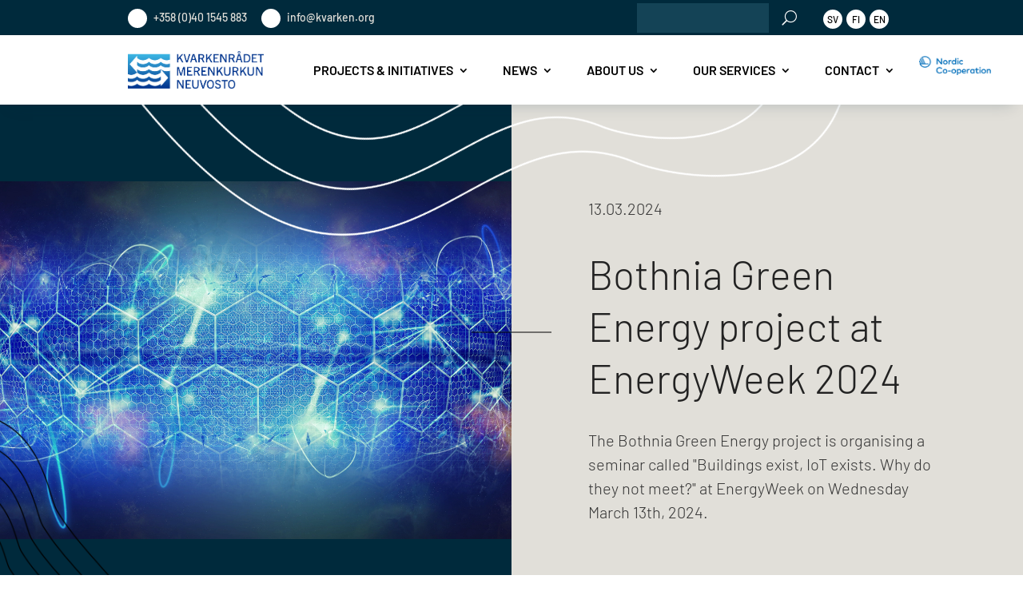

--- FILE ---
content_type: text/html; charset=UTF-8
request_url: https://www.kvarken.org/en/events/bothnia-green-energy-project-at-energyweek-2024/
body_size: 50998
content:
<!DOCTYPE html><html lang="en-US"><head><script>if(navigator.userAgent.match(/MSIE|Internet Explorer/i)||navigator.userAgent.match(/Trident\/7\..*?rv:11/i)){let e=document.location.href;if(!e.match(/[?&]nonitro/)){if(e.indexOf("?")==-1){if(e.indexOf("#")==-1){document.location.href=e+"?nonitro=1"}else{document.location.href=e.replace("#","?nonitro=1#")}}else{if(e.indexOf("#")==-1){document.location.href=e+"&nonitro=1"}else{document.location.href=e.replace("#","&nonitro=1#")}}}}</script><link rel="preconnect" href="https://cdn-iiaad.nitrocdn.com" /><meta charset="UTF-8" /><meta http-equiv="X-UA-Compatible" content="IE=edge" /><meta name="robots" content="index, follow, max-image-preview:large, max-snippet:-1, max-video-preview:-1" /><title>Bothnia Green Energy project at EnergyWeek 2024 - Kvarkenrådet</title><meta property="og:locale" content="en_US" /><meta property="og:type" content="article" /><meta property="og:title" content="Bothnia Green Energy project at EnergyWeek 2024 - Kvarkenrådet" /><meta property="og:description" content="The Bothnia Green Energy project is organising a seminar called &quot;Buildings exist, IoT exists. Why do they not meet?&quot; at EnergyWeek on Wednesday March 13th, 2024." /><meta property="og:url" content="https://www.kvarken.org/en/events/bothnia-green-energy-project-at-energyweek-2024/" /><meta property="og:site_name" content="Kvarkenrådet" /><meta property="article:modified_time" content="2024-01-31T13:46:13+00:00" /><meta property="og:image" content="https://www.kvarken.org/wp-content/uploads/2024/01/energy-3857970-1024x717.jpg" /><meta property="og:image:width" content="1024" /><meta property="og:image:height" content="717" /><meta property="og:image:type" content="image/jpeg" /><meta name="twitter:card" content="summary_large_image" /><meta name="twitter:label1" content="Est. reading time" /><meta name="twitter:data1" content="1 minute" /><meta content="Kvarkenrådet v.1.0" name="generator" /><meta name="generator" content="WPML ver:4.8.6 stt:1,18,50;" /><meta name="viewport" content="width=device-width, initial-scale=1.0" /><meta name="msapplication-TileImage" content="https://www.kvarken.org/wp-content/uploads/2020/11/cropped-icon-270x270.jpg" /><meta name="generator" content="NitroPack" /><script>var NPSH,NitroScrollHelper;NPSH=NitroScrollHelper=function(){let e=null;const o=window.sessionStorage.getItem("nitroScrollPos");function t(){let e=JSON.parse(window.sessionStorage.getItem("nitroScrollPos"))||{};if(typeof e!=="object"){e={}}e[document.URL]=window.scrollY;window.sessionStorage.setItem("nitroScrollPos",JSON.stringify(e))}window.addEventListener("scroll",function(){if(e!==null){clearTimeout(e)}e=setTimeout(t,200)},{passive:true});let r={};r.getScrollPos=()=>{if(!o){return 0}const e=JSON.parse(o);return e[document.URL]||0};r.isScrolled=()=>{return r.getScrollPos()>document.documentElement.clientHeight*.5};return r}();</script><script>(function(){var a=false;var e=document.documentElement.classList;var i=navigator.userAgent.toLowerCase();var n=["android","iphone","ipad"];var r=n.length;var o;var d=null;for(var t=0;t<r;t++){o=n[t];if(i.indexOf(o)>-1)d=o;if(e.contains(o)){a=true;e.remove(o)}}if(a&&d){e.add(d);if(d=="iphone"||d=="ipad"){e.add("ios")}}})();</script><script type="text/worker" id="nitro-web-worker">var preloadRequests=0;var remainingCount={};var baseURI="";self.onmessage=function(e){switch(e.data.cmd){case"RESOURCE_PRELOAD":var o=e.data.requestId;remainingCount[o]=0;e.data.resources.forEach(function(e){preload(e,function(o){return function(){console.log(o+" DONE: "+e);if(--remainingCount[o]==0){self.postMessage({cmd:"RESOURCE_PRELOAD",requestId:o})}}}(o));remainingCount[o]++});break;case"SET_BASEURI":baseURI=e.data.uri;break}};async function preload(e,o){if(typeof URL!=="undefined"&&baseURI){try{var a=new URL(e,baseURI);e=a.href}catch(e){console.log("Worker error: "+e.message)}}console.log("Preloading "+e);try{var n=new Request(e,{mode:"no-cors",redirect:"follow"});await fetch(n);o()}catch(a){console.log(a);var r=new XMLHttpRequest;r.responseType="blob";r.onload=o;r.onerror=o;r.open("GET",e,true);r.send()}}</script><script id="nprl">(()=>{if(window.NPRL!=undefined)return;(function(e){var t=e.prototype;t.after||(t.after=function(){var e,t=arguments,n=t.length,r=0,i=this,o=i.parentNode,a=Node,c=String,u=document;if(o!==null){while(r<n){(e=t[r])instanceof a?(i=i.nextSibling)!==null?o.insertBefore(e,i):o.appendChild(e):o.appendChild(u.createTextNode(c(e)));++r}}})})(Element);var e,t;e=t=function(){var t=false;var r=window.URL||window.webkitURL;var i=true;var o=true;var a=2;var c=null;var u=null;var d=true;var s=window.nitroGtmExcludes!=undefined;var l=s?JSON.parse(atob(window.nitroGtmExcludes)).map(e=>new RegExp(e)):[];var f;var m;var v=null;var p=null;var g=null;var h={touch:["touchmove","touchend"],default:["mousemove","click","keydown","wheel"]};var E=true;var y=[];var w=false;var b=[];var S=0;var N=0;var L=false;var T=0;var R=null;var O=false;var A=false;var C=false;var P=[];var I=[];var M=[];var k=[];var x=false;var _={};var j=new Map;var B="noModule"in HTMLScriptElement.prototype;var q=requestAnimationFrame||mozRequestAnimationFrame||webkitRequestAnimationFrame||msRequestAnimationFrame;const D="gtm.js?id=";function H(e,t){if(!_[e]){_[e]=[]}_[e].push(t)}function U(e,t){if(_[e]){var n=0,r=_[e];for(var n=0;n<r.length;n++){r[n].call(this,t)}}}function Y(){(function(e,t){var r=null;var i=function(e){r(e)};var o=null;var a={};var c=null;var u=null;var d=0;e.addEventListener(t,function(r){if(["load","DOMContentLoaded"].indexOf(t)!=-1){if(u){Q(function(){e.triggerNitroEvent(t)})}c=true}else if(t=="readystatechange"){d++;n.ogReadyState=d==1?"interactive":"complete";if(u&&u>=d){n.documentReadyState=n.ogReadyState;Q(function(){e.triggerNitroEvent(t)})}}});e.addEventListener(t+"Nitro",function(e){if(["load","DOMContentLoaded"].indexOf(t)!=-1){if(!c){e.preventDefault();e.stopImmediatePropagation()}else{}u=true}else if(t=="readystatechange"){u=n.documentReadyState=="interactive"?1:2;if(d<u){e.preventDefault();e.stopImmediatePropagation()}}});switch(t){case"load":o="onload";break;case"readystatechange":o="onreadystatechange";break;case"pageshow":o="onpageshow";break;default:o=null;break}if(o){Object.defineProperty(e,o,{get:function(){return r},set:function(n){if(typeof n!=="function"){r=null;e.removeEventListener(t+"Nitro",i)}else{if(!r){e.addEventListener(t+"Nitro",i)}r=n}}})}Object.defineProperty(e,"addEventListener"+t,{value:function(r){if(r!=t||!n.startedScriptLoading||document.currentScript&&document.currentScript.hasAttribute("nitro-exclude")){}else{arguments[0]+="Nitro"}e.ogAddEventListener.apply(e,arguments);a[arguments[1]]=arguments[0]}});Object.defineProperty(e,"removeEventListener"+t,{value:function(t){var n=a[arguments[1]];arguments[0]=n;e.ogRemoveEventListener.apply(e,arguments)}});Object.defineProperty(e,"triggerNitroEvent"+t,{value:function(t,n){n=n||e;var r=new Event(t+"Nitro",{bubbles:true});r.isNitroPack=true;Object.defineProperty(r,"type",{get:function(){return t},set:function(){}});Object.defineProperty(r,"target",{get:function(){return n},set:function(){}});e.dispatchEvent(r)}});if(typeof e.triggerNitroEvent==="undefined"){(function(){var t=e.addEventListener;var n=e.removeEventListener;Object.defineProperty(e,"ogAddEventListener",{value:t});Object.defineProperty(e,"ogRemoveEventListener",{value:n});Object.defineProperty(e,"addEventListener",{value:function(n){var r="addEventListener"+n;if(typeof e[r]!=="undefined"){e[r].apply(e,arguments)}else{t.apply(e,arguments)}},writable:true});Object.defineProperty(e,"removeEventListener",{value:function(t){var r="removeEventListener"+t;if(typeof e[r]!=="undefined"){e[r].apply(e,arguments)}else{n.apply(e,arguments)}}});Object.defineProperty(e,"triggerNitroEvent",{value:function(t,n){var r="triggerNitroEvent"+t;if(typeof e[r]!=="undefined"){e[r].apply(e,arguments)}}})})()}}).apply(null,arguments)}Y(window,"load");Y(window,"pageshow");Y(window,"DOMContentLoaded");Y(document,"DOMContentLoaded");Y(document,"readystatechange");try{var F=new Worker(r.createObjectURL(new Blob([document.getElementById("nitro-web-worker").textContent],{type:"text/javascript"})))}catch(e){var F=new Worker("data:text/javascript;base64,"+btoa(document.getElementById("nitro-web-worker").textContent))}F.onmessage=function(e){if(e.data.cmd=="RESOURCE_PRELOAD"){U(e.data.requestId,e)}};if(typeof document.baseURI!=="undefined"){F.postMessage({cmd:"SET_BASEURI",uri:document.baseURI})}var G=function(e){if(--S==0){Q(K)}};var W=function(e){e.target.removeEventListener("load",W);e.target.removeEventListener("error",W);e.target.removeEventListener("nitroTimeout",W);if(e.type!="nitroTimeout"){clearTimeout(e.target.nitroTimeout)}if(--N==0&&S==0){Q(J)}};var X=function(e){var t=e.textContent;try{var n=r.createObjectURL(new Blob([t.replace(/^(?:<!--)?(.*?)(?:-->)?$/gm,"$1")],{type:"text/javascript"}))}catch(e){var n="data:text/javascript;base64,"+btoa(t.replace(/^(?:<!--)?(.*?)(?:-->)?$/gm,"$1"))}return n};var K=function(){n.documentReadyState="interactive";document.triggerNitroEvent("readystatechange");document.triggerNitroEvent("DOMContentLoaded");if(window.pageYOffset||window.pageXOffset){window.dispatchEvent(new Event("scroll"))}A=true;Q(function(){if(N==0){Q(J)}Q($)})};var J=function(){if(!A||O)return;O=true;R.disconnect();en();n.documentReadyState="complete";document.triggerNitroEvent("readystatechange");window.triggerNitroEvent("load",document);window.triggerNitroEvent("pageshow",document);if(window.pageYOffset||window.pageXOffset||location.hash){let e=typeof history.scrollRestoration!=="undefined"&&history.scrollRestoration=="auto";if(e&&typeof NPSH!=="undefined"&&NPSH.getScrollPos()>0&&window.pageYOffset>document.documentElement.clientHeight*.5){window.scrollTo(0,NPSH.getScrollPos())}else if(location.hash){try{let e=document.querySelector(location.hash);if(e){e.scrollIntoView()}}catch(e){}}}var e=null;if(a==1){e=eo}else{e=eu}Q(e)};var Q=function(e){setTimeout(e,0)};var V=function(e){if(e.type=="touchend"||e.type=="click"){g=e}};var $=function(){if(d&&g){setTimeout(function(e){return function(){var t=function(e,t,n){var r=new Event(e,{bubbles:true,cancelable:true});if(e=="click"){r.clientX=t;r.clientY=n}else{r.touches=[{clientX:t,clientY:n}]}return r};var n;if(e.type=="touchend"){var r=e.changedTouches[0];n=document.elementFromPoint(r.clientX,r.clientY);n.dispatchEvent(t("touchstart"),r.clientX,r.clientY);n.dispatchEvent(t("touchend"),r.clientX,r.clientY);n.dispatchEvent(t("click"),r.clientX,r.clientY)}else if(e.type=="click"){n=document.elementFromPoint(e.clientX,e.clientY);n.dispatchEvent(t("click"),e.clientX,e.clientY)}}}(g),150);g=null}};var z=function(e){if(e.tagName=="SCRIPT"&&!e.hasAttribute("data-nitro-for-id")&&!e.hasAttribute("nitro-document-write")||e.tagName=="IMG"&&(e.hasAttribute("src")||e.hasAttribute("srcset"))||e.tagName=="IFRAME"&&e.hasAttribute("src")||e.tagName=="LINK"&&e.hasAttribute("href")&&e.hasAttribute("rel")&&e.getAttribute("rel")=="stylesheet"){if(e.tagName==="IFRAME"&&e.src.indexOf("about:blank")>-1){return}var t="";switch(e.tagName){case"LINK":t=e.href;break;case"IMG":if(k.indexOf(e)>-1)return;t=e.srcset||e.src;break;default:t=e.src;break}var n=e.getAttribute("type");if(!t&&e.tagName!=="SCRIPT")return;if((e.tagName=="IMG"||e.tagName=="LINK")&&(t.indexOf("data:")===0||t.indexOf("blob:")===0))return;if(e.tagName=="SCRIPT"&&n&&n!=="text/javascript"&&n!=="application/javascript"){if(n!=="module"||!B)return}if(e.tagName==="SCRIPT"){if(k.indexOf(e)>-1)return;if(e.noModule&&B){return}let t=null;if(document.currentScript){if(document.currentScript.src&&document.currentScript.src.indexOf(D)>-1){t=document.currentScript}if(document.currentScript.hasAttribute("data-nitro-gtm-id")){e.setAttribute("data-nitro-gtm-id",document.currentScript.getAttribute("data-nitro-gtm-id"))}}else if(window.nitroCurrentScript){if(window.nitroCurrentScript.src&&window.nitroCurrentScript.src.indexOf(D)>-1){t=window.nitroCurrentScript}}if(t&&s){let n=false;for(const t of l){n=e.src?t.test(e.src):t.test(e.textContent);if(n){break}}if(!n){e.type="text/googletagmanagerscript";let n=t.hasAttribute("data-nitro-gtm-id")?t.getAttribute("data-nitro-gtm-id"):t.id;if(!j.has(n)){j.set(n,[])}let r=j.get(n);r.push(e);return}}if(!e.src){if(e.textContent.length>0){e.textContent+="\n;if(document.currentScript.nitroTimeout) {clearTimeout(document.currentScript.nitroTimeout);}; setTimeout(function() { this.dispatchEvent(new Event('load')); }.bind(document.currentScript), 0);"}else{return}}else{}k.push(e)}if(!e.hasOwnProperty("nitroTimeout")){N++;e.addEventListener("load",W,true);e.addEventListener("error",W,true);e.addEventListener("nitroTimeout",W,true);e.nitroTimeout=setTimeout(function(){console.log("Resource timed out",e);e.dispatchEvent(new Event("nitroTimeout"))},5e3)}}};var Z=function(e){if(e.hasOwnProperty("nitroTimeout")&&e.nitroTimeout){clearTimeout(e.nitroTimeout);e.nitroTimeout=null;e.dispatchEvent(new Event("nitroTimeout"))}};document.documentElement.addEventListener("load",function(e){if(e.target.tagName=="SCRIPT"||e.target.tagName=="IMG"){k.push(e.target)}},true);document.documentElement.addEventListener("error",function(e){if(e.target.tagName=="SCRIPT"||e.target.tagName=="IMG"){k.push(e.target)}},true);var ee=["appendChild","replaceChild","insertBefore","prepend","append","before","after","replaceWith","insertAdjacentElement"];var et=function(){if(s){window._nitro_setTimeout=window.setTimeout;window.setTimeout=function(e,t,...n){let r=document.currentScript||window.nitroCurrentScript;if(!r||r.src&&r.src.indexOf(D)==-1){return window._nitro_setTimeout.call(window,e,t,...n)}return window._nitro_setTimeout.call(window,function(e,t){return function(...n){window.nitroCurrentScript=e;t(...n)}}(r,e),t,...n)}}ee.forEach(function(e){HTMLElement.prototype["og"+e]=HTMLElement.prototype[e];HTMLElement.prototype[e]=function(...t){if(this.parentNode||this===document.documentElement){switch(e){case"replaceChild":case"insertBefore":t.pop();break;case"insertAdjacentElement":t.shift();break}t.forEach(function(e){if(!e)return;if(e.tagName=="SCRIPT"){z(e)}else{if(e.children&&e.children.length>0){e.querySelectorAll("script").forEach(z)}}})}return this["og"+e].apply(this,arguments)}})};var en=function(){if(s&&typeof window._nitro_setTimeout==="function"){window.setTimeout=window._nitro_setTimeout}ee.forEach(function(e){HTMLElement.prototype[e]=HTMLElement.prototype["og"+e]})};var er=async function(){if(o){ef(f);ef(V);if(v){clearTimeout(v);v=null}}if(T===1){L=true;return}else if(T===0){T=-1}n.startedScriptLoading=true;Object.defineProperty(document,"readyState",{get:function(){return n.documentReadyState},set:function(){}});var e=document.documentElement;var t={attributes:true,attributeFilter:["src"],childList:true,subtree:true};R=new MutationObserver(function(e,t){e.forEach(function(e){if(e.type=="childList"&&e.addedNodes.length>0){e.addedNodes.forEach(function(e){if(!document.documentElement.contains(e)){return}if(e.tagName=="IMG"||e.tagName=="IFRAME"||e.tagName=="LINK"){z(e)}})}if(e.type=="childList"&&e.removedNodes.length>0){e.removedNodes.forEach(function(e){if(e.tagName=="IFRAME"||e.tagName=="LINK"){Z(e)}})}if(e.type=="attributes"){var t=e.target;if(!document.documentElement.contains(t)){return}if(t.tagName=="IFRAME"||t.tagName=="LINK"||t.tagName=="IMG"||t.tagName=="SCRIPT"){z(t)}}})});R.observe(e,t);if(!s){et()}await Promise.all(P);var r=b.shift();var i=null;var a=false;while(r){var c;var u=JSON.parse(atob(r.meta));var d=u.delay;if(r.type=="inline"){var l=document.getElementById(r.id);if(l){l.remove()}else{r=b.shift();continue}c=X(l);if(c===false){r=b.shift();continue}}else{c=r.src}if(!a&&r.type!="inline"&&(typeof u.attributes.async!="undefined"||typeof u.attributes.defer!="undefined")){if(i===null){i=r}else if(i===r){a=true}if(!a){b.push(r);r=b.shift();continue}}var m=document.createElement("script");m.src=c;m.setAttribute("data-nitro-for-id",r.id);for(var p in u.attributes){try{if(u.attributes[p]===false){m.setAttribute(p,"")}else{m.setAttribute(p,u.attributes[p])}}catch(e){console.log("Error while setting script attribute",m,e)}}m.async=false;if(u.canonicalLink!=""&&Object.getOwnPropertyDescriptor(m,"src")?.configurable!==false){(e=>{Object.defineProperty(m,"src",{get:function(){return e.canonicalLink},set:function(){}})})(u)}if(d){setTimeout((function(e,t){var n=document.querySelector("[data-nitro-marker-id='"+t+"']");if(n){n.after(e)}else{document.head.appendChild(e)}}).bind(null,m,r.id),d)}else{m.addEventListener("load",G);m.addEventListener("error",G);if(!m.noModule||!B){S++}var g=document.querySelector("[data-nitro-marker-id='"+r.id+"']");if(g){Q(function(e,t){return function(){e.after(t)}}(g,m))}else{Q(function(e){return function(){document.head.appendChild(e)}}(m))}}r=b.shift()}};var ei=function(){var e=document.getElementById("nitro-deferred-styles");var t=document.createElement("div");t.innerHTML=e.textContent;return t};var eo=async function(e){isPreload=e&&e.type=="NitroPreload";if(!isPreload){T=-1;E=false;if(o){ef(f);ef(V);if(v){clearTimeout(v);v=null}}}if(w===false){var t=ei();let e=t.querySelectorAll('style,link[rel="stylesheet"]');w=e.length;if(w){let e=document.getElementById("nitro-deferred-styles-marker");e.replaceWith.apply(e,t.childNodes)}else if(isPreload){Q(ed)}else{es()}}else if(w===0&&!isPreload){es()}};var ea=function(){var e=ei();var t=e.childNodes;var n;var r=[];for(var i=0;i<t.length;i++){n=t[i];if(n.href){r.push(n.href)}}var o="css-preload";H(o,function(e){eo(new Event("NitroPreload"))});if(r.length){F.postMessage({cmd:"RESOURCE_PRELOAD",resources:r,requestId:o})}else{Q(function(){U(o)})}};var ec=function(){if(T===-1)return;T=1;var e=[];var t,n;for(var r=0;r<b.length;r++){t=b[r];if(t.type!="inline"){if(t.src){n=JSON.parse(atob(t.meta));if(n.delay)continue;if(n.attributes.type&&n.attributes.type=="module"&&!B)continue;e.push(t.src)}}}if(e.length){var i="js-preload";H(i,function(e){T=2;if(L){Q(er)}});F.postMessage({cmd:"RESOURCE_PRELOAD",resources:e,requestId:i})}};var eu=function(){while(I.length){style=I.shift();if(style.hasAttribute("nitropack-onload")){style.setAttribute("onload",style.getAttribute("nitropack-onload"));Q(function(e){return function(){e.dispatchEvent(new Event("load"))}}(style))}}while(M.length){style=M.shift();if(style.hasAttribute("nitropack-onerror")){style.setAttribute("onerror",style.getAttribute("nitropack-onerror"));Q(function(e){return function(){e.dispatchEvent(new Event("error"))}}(style))}}};var ed=function(){if(!x){if(i){Q(function(){var e=document.getElementById("nitro-critical-css");if(e){e.remove()}})}x=true;onStylesLoadEvent=new Event("NitroStylesLoaded");onStylesLoadEvent.isNitroPack=true;window.dispatchEvent(onStylesLoadEvent)}};var es=function(){if(a==2){Q(er)}else{eu()}};var el=function(e){m.forEach(function(t){document.addEventListener(t,e,true)})};var ef=function(e){m.forEach(function(t){document.removeEventListener(t,e,true)})};if(s){et()}return{setAutoRemoveCriticalCss:function(e){i=e},registerScript:function(e,t,n){b.push({type:"remote",src:e,id:t,meta:n})},registerInlineScript:function(e,t){b.push({type:"inline",id:e,meta:t})},registerStyle:function(e,t,n){y.push({href:e,rel:t,media:n})},onLoadStyle:function(e){I.push(e);if(w!==false&&--w==0){Q(ed);if(E){E=false}else{es()}}},onErrorStyle:function(e){M.push(e);if(w!==false&&--w==0){Q(ed);if(E){E=false}else{es()}}},loadJs:function(e,t){if(!e.src){var n=X(e);if(n!==false){e.src=n;e.textContent=""}}if(t){Q(function(e,t){return function(){e.after(t)}}(t,e))}else{Q(function(e){return function(){document.head.appendChild(e)}}(e))}},loadQueuedResources:async function(){window.dispatchEvent(new Event("NitroBootStart"));if(p){clearTimeout(p);p=null}window.removeEventListener("load",e.loadQueuedResources);f=a==1?er:eo;if(!o||g){Q(f)}else{if(navigator.userAgent.indexOf(" Edge/")==-1){ea();H("css-preload",ec)}el(f);if(u){if(c){v=setTimeout(f,c)}}else{}}},fontPreload:function(e){var t="critical-fonts";H(t,function(e){document.getElementById("nitro-critical-fonts").type="text/css"});F.postMessage({cmd:"RESOURCE_PRELOAD",resources:e,requestId:t})},boot:function(){if(t)return;t=true;C=typeof NPSH!=="undefined"&&NPSH.isScrolled();let n=document.prerendering;if(location.hash||C||n){o=false}m=h.default.concat(h.touch);p=setTimeout(e.loadQueuedResources,1500);el(V);if(C){e.loadQueuedResources()}else{window.addEventListener("load",e.loadQueuedResources)}},addPrerequisite:function(e){P.push(e)},getTagManagerNodes:function(e){if(!e)return j;return j.get(e)??[]}}}();var n,r;n=r=function(){var t=document.write;return{documentWrite:function(n,r){if(n&&n.hasAttribute("nitro-exclude")){return t.call(document,r)}var i=null;if(n.documentWriteContainer){i=n.documentWriteContainer}else{i=document.createElement("span");n.documentWriteContainer=i}var o=null;if(n){if(n.hasAttribute("data-nitro-for-id")){o=document.querySelector('template[data-nitro-marker-id="'+n.getAttribute("data-nitro-for-id")+'"]')}else{o=n}}i.innerHTML+=r;i.querySelectorAll("script").forEach(function(e){e.setAttribute("nitro-document-write","")});if(!i.parentNode){if(o){o.parentNode.insertBefore(i,o)}else{document.body.appendChild(i)}}var a=document.createElement("span");a.innerHTML=r;var c=a.querySelectorAll("script");if(c.length){c.forEach(function(t){var n=t.getAttributeNames();var r=document.createElement("script");n.forEach(function(e){r.setAttribute(e,t.getAttribute(e))});r.async=false;if(!t.src&&t.textContent){r.textContent=t.textContent}e.loadJs(r,o)})}},TrustLogo:function(e,t){var n=document.getElementById(e);var r=document.createElement("img");r.src=t;n.parentNode.insertBefore(r,n)},documentReadyState:"loading",ogReadyState:document.readyState,startedScriptLoading:false,loadScriptDelayed:function(e,t){setTimeout(function(){var t=document.createElement("script");t.src=e;document.head.appendChild(t)},t)}}}();document.write=function(e){n.documentWrite(document.currentScript,e)};document.writeln=function(e){n.documentWrite(document.currentScript,e+"\n")};window.NPRL=e;window.NitroResourceLoader=t;window.NPh=n;window.NitroPackHelper=r})();</script><template id="nitro-deferred-styles-marker"></template><style id="nitro-fonts">@font-face{font-family:"Barlow";font-style:italic;font-weight:100;font-display:swap;src:url("https://fonts.gstatic.com/s/barlow/v13/7cHtv4kjgoGqM7E_CfNY8HMJnQ.ttf") format("truetype")}@font-face{font-family:"Barlow";font-style:italic;font-weight:200;font-display:swap;src:url("https://fonts.gstatic.com/s/barlow/v13/7cHsv4kjgoGqM7E_CfP04WogvT8.ttf") format("truetype")}@font-face{font-family:"Barlow";font-style:italic;font-weight:300;font-display:swap;src:url("https://fonts.gstatic.com/s/barlow/v13/7cHsv4kjgoGqM7E_CfOQ4mogvT8.ttf") format("truetype")}@font-face{font-family:"Barlow";font-style:italic;font-weight:400;font-display:swap;src:url("https://fonts.gstatic.com/s/barlow/v13/7cHrv4kjgoGqM7E_Cfs1wHo.ttf") format("truetype")}@font-face{font-family:"Barlow";font-style:italic;font-weight:500;font-display:swap;src:url("https://fonts.gstatic.com/s/barlow/v13/7cHsv4kjgoGqM7E_CfPI42ogvT8.ttf") format("truetype")}@font-face{font-family:"Barlow";font-style:italic;font-weight:600;font-display:swap;src:url("https://fonts.gstatic.com/s/barlow/v13/7cHsv4kjgoGqM7E_CfPk5GogvT8.ttf") format("truetype")}@font-face{font-family:"Barlow";font-style:italic;font-weight:700;font-display:swap;src:url("https://fonts.gstatic.com/s/barlow/v13/7cHsv4kjgoGqM7E_CfOA5WogvT8.ttf") format("truetype")}@font-face{font-family:"Barlow";font-style:italic;font-weight:800;font-display:swap;src:url("https://fonts.gstatic.com/s/barlow/v13/7cHsv4kjgoGqM7E_CfOc5mogvT8.ttf") format("truetype")}@font-face{font-family:"Barlow";font-style:italic;font-weight:900;font-display:swap;src:url("https://fonts.gstatic.com/s/barlow/v13/7cHsv4kjgoGqM7E_CfO452ogvT8.ttf") format("truetype")}@font-face{font-family:"Barlow";font-style:normal;font-weight:100;font-display:swap;src:url("https://fonts.gstatic.com/s/barlow/v13/7cHrv4kjgoGqM7E3b_s1wHo.ttf") format("truetype")}@font-face{font-family:"Barlow";font-style:normal;font-weight:200;font-display:swap;src:url("https://fonts.gstatic.com/s/barlow/v13/7cHqv4kjgoGqM7E3w-os6Vop.ttf") format("truetype")}@font-face{font-family:"Barlow";font-style:normal;font-weight:300;font-display:swap;src:url("https://fonts.gstatic.com/s/barlow/v13/7cHqv4kjgoGqM7E3p-ks6Vop.ttf") format("truetype")}@font-face{font-family:"Barlow";font-style:normal;font-weight:400;font-display:swap;src:url("https://fonts.gstatic.com/s/barlow/v13/7cHpv4kjgoGqM7E_Ass8.ttf") format("truetype")}@font-face{font-family:"Barlow";font-style:normal;font-weight:500;font-display:swap;src:url("https://fonts.gstatic.com/s/barlow/v13/7cHqv4kjgoGqM7E3_-gs6Vop.ttf") format("truetype")}@font-face{font-family:"Barlow";font-style:normal;font-weight:600;font-display:swap;src:url("https://fonts.gstatic.com/s/barlow/v13/7cHqv4kjgoGqM7E30-8s6Vop.ttf") format("truetype")}@font-face{font-family:"Barlow";font-style:normal;font-weight:700;font-display:swap;src:url("https://fonts.gstatic.com/s/barlow/v13/7cHqv4kjgoGqM7E3t-4s6Vop.ttf") format("truetype")}@font-face{font-family:"Barlow";font-style:normal;font-weight:800;font-display:swap;src:url("https://fonts.gstatic.com/s/barlow/v13/7cHqv4kjgoGqM7E3q-0s6Vop.ttf") format("truetype")}@font-face{font-family:"Barlow";font-style:normal;font-weight:900;font-display:swap;src:url("https://fonts.gstatic.com/s/barlow/v13/7cHqv4kjgoGqM7E3j-ws6Vop.ttf") format("truetype")}@font-face{font-family:"Barlow";font-style:italic;font-weight:100;font-display:swap;src:url("https://fonts.gstatic.com/l/font?kit=7cHtv4kjgoGqM7E_CfNY8HMJng&skey=c079aaa284cdfedf&v=v13") format("woff")}@font-face{font-family:"Barlow";font-style:italic;font-weight:200;font-display:swap;src:url("https://fonts.gstatic.com/l/font?kit=7cHsv4kjgoGqM7E_CfP04WogvTw&skey=9a40589dc4645af7&v=v13") format("woff")}@font-face{font-family:"Barlow";font-style:italic;font-weight:300;font-display:swap;src:url("https://fonts.gstatic.com/l/font?kit=7cHsv4kjgoGqM7E_CfOQ4mogvTw&skey=cff9305546dac9b9&v=v13") format("woff")}@font-face{font-family:"Barlow";font-style:italic;font-weight:400;font-display:swap;src:url("https://fonts.gstatic.com/l/font?kit=7cHrv4kjgoGqM7E_Cfs1wHk&skey=ae428d300932fbee&v=v13") format("woff")}@font-face{font-family:"Barlow";font-style:italic;font-weight:500;font-display:swap;src:url("https://fonts.gstatic.com/l/font?kit=7cHsv4kjgoGqM7E_CfPI42ogvTw&skey=989d87b0113009a2&v=v13") format("woff")}@font-face{font-family:"Barlow";font-style:italic;font-weight:600;font-display:swap;src:url("https://fonts.gstatic.com/l/font?kit=7cHsv4kjgoGqM7E_CfPk5GogvTw&skey=b6fa275773d7d91f&v=v13") format("woff")}@font-face{font-family:"Barlow";font-style:italic;font-weight:700;font-display:swap;src:url("https://fonts.gstatic.com/l/font?kit=7cHsv4kjgoGqM7E_CfOA5WogvTw&skey=25c93348b6ec64d8&v=v13") format("woff")}@font-face{font-family:"Barlow";font-style:italic;font-weight:800;font-display:swap;src:url("https://fonts.gstatic.com/l/font?kit=7cHsv4kjgoGqM7E_CfOc5mogvTw&skey=4f8c1421606143df&v=v13") format("woff")}@font-face{font-family:"Barlow";font-style:italic;font-weight:900;font-display:swap;src:url("https://fonts.gstatic.com/l/font?kit=7cHsv4kjgoGqM7E_CfO452ogvTw&skey=a17eda9aca9f836a&v=v13") format("woff")}@font-face{font-family:"Barlow";font-style:normal;font-weight:100;font-display:swap;src:url("https://fonts.gstatic.com/l/font?kit=7cHrv4kjgoGqM7E3b_s1wHk&skey=ea7542df22f6a953&v=v13") format("woff")}@font-face{font-family:"Barlow";font-style:normal;font-weight:200;font-display:swap;src:url("https://fonts.gstatic.com/l/font?kit=7cHqv4kjgoGqM7E3w-os6Voq&skey=e8c74abecf94633e&v=v13") format("woff")}@font-face{font-family:"Barlow";font-style:normal;font-weight:300;font-display:swap;src:url("https://fonts.gstatic.com/l/font?kit=7cHqv4kjgoGqM7E3p-ks6Voq&skey=5c2bca46e72f5b37&v=v13") format("woff")}@font-face{font-family:"Barlow";font-style:normal;font-weight:400;font-display:swap;src:url("https://fonts.gstatic.com/l/font?kit=7cHpv4kjgoGqM7E_Ass_&skey=32d7acf8757dbad0&v=v13") format("woff")}@font-face{font-family:"Barlow";font-style:normal;font-weight:500;font-display:swap;src:url("https://fonts.gstatic.com/l/font?kit=7cHqv4kjgoGqM7E3_-gs6Voq&skey=4c8d0d0b13516148&v=v13") format("woff")}@font-face{font-family:"Barlow";font-style:normal;font-weight:600;font-display:swap;src:url("https://fonts.gstatic.com/l/font?kit=7cHqv4kjgoGqM7E30-8s6Voq&skey=a9a2225c15335812&v=v13") format("woff")}@font-face{font-family:"Barlow";font-style:normal;font-weight:700;font-display:swap;src:url("https://fonts.gstatic.com/l/font?kit=7cHqv4kjgoGqM7E3t-4s6Voq&skey=f60e73b1bbf362f3&v=v13") format("woff")}@font-face{font-family:"Barlow";font-style:normal;font-weight:800;font-display:swap;src:url("https://fonts.gstatic.com/l/font?kit=7cHqv4kjgoGqM7E3q-0s6Voq&skey=c0113ae012ad56b&v=v13") format("woff")}@font-face{font-family:"Barlow";font-style:normal;font-weight:900;font-display:swap;src:url("https://fonts.gstatic.com/l/font?kit=7cHqv4kjgoGqM7E3j-ws6Voq&skey=ed2d519ec0625a7a&v=v13") format("woff")}@font-face{font-family:"Barlow";font-style:italic;font-weight:100;font-display:swap;src:url("https://fonts.gstatic.com/s/barlow/v13/7cHtv4kjgoGqM7E_CfNY8HMJmA.woff2") format("woff2")}@font-face{font-family:"Barlow";font-style:italic;font-weight:200;font-display:swap;src:url("https://fonts.gstatic.com/s/barlow/v13/7cHsv4kjgoGqM7E_CfP04WogvTo.woff2") format("woff2")}@font-face{font-family:"Barlow";font-style:italic;font-weight:300;font-display:swap;src:url("https://fonts.gstatic.com/s/barlow/v13/7cHsv4kjgoGqM7E_CfOQ4mogvTo.woff2") format("woff2")}@font-face{font-family:"Barlow";font-style:italic;font-weight:400;font-display:swap;src:url("https://fonts.gstatic.com/s/barlow/v13/7cHrv4kjgoGqM7E_Cfs1wH8.woff2") format("woff2")}@font-face{font-family:"Barlow";font-style:italic;font-weight:500;font-display:swap;src:url("https://fonts.gstatic.com/s/barlow/v13/7cHsv4kjgoGqM7E_CfPI42ogvTo.woff2") format("woff2")}@font-face{font-family:"Barlow";font-style:italic;font-weight:600;font-display:swap;src:url("https://fonts.gstatic.com/s/barlow/v13/7cHsv4kjgoGqM7E_CfPk5GogvTo.woff2") format("woff2")}@font-face{font-family:"Barlow";font-style:italic;font-weight:700;font-display:swap;src:url("https://fonts.gstatic.com/s/barlow/v13/7cHsv4kjgoGqM7E_CfOA5WogvTo.woff2") format("woff2")}@font-face{font-family:"Barlow";font-style:italic;font-weight:800;font-display:swap;src:url("https://fonts.gstatic.com/s/barlow/v13/7cHsv4kjgoGqM7E_CfOc5mogvTo.woff2") format("woff2")}@font-face{font-family:"Barlow";font-style:italic;font-weight:900;font-display:swap;src:url("https://fonts.gstatic.com/s/barlow/v13/7cHsv4kjgoGqM7E_CfO452ogvTo.woff2") format("woff2")}@font-face{font-family:"Barlow";font-style:normal;font-weight:100;font-display:swap;src:url("https://fonts.gstatic.com/s/barlow/v13/7cHrv4kjgoGqM7E3b_s1wH8.woff2") format("woff2")}@font-face{font-family:"Barlow";font-style:normal;font-weight:200;font-display:swap;src:url("https://fonts.gstatic.com/s/barlow/v13/7cHqv4kjgoGqM7E3w-os6Vos.woff2") format("woff2")}@font-face{font-family:"Barlow";font-style:normal;font-weight:300;font-display:swap;src:url("https://fonts.gstatic.com/s/barlow/v13/7cHqv4kjgoGqM7E3p-ks6Vos.woff2") format("woff2")}@font-face{font-family:"Barlow";font-style:normal;font-weight:400;font-display:swap;src:url("https://fonts.gstatic.com/s/barlow/v13/7cHpv4kjgoGqM7E_Ass5.woff2") format("woff2")}@font-face{font-family:"Barlow";font-style:normal;font-weight:500;font-display:swap;src:url("https://fonts.gstatic.com/s/barlow/v13/7cHqv4kjgoGqM7E3_-gs6Vos.woff2") format("woff2")}@font-face{font-family:"Barlow";font-style:normal;font-weight:600;font-display:swap;src:url("https://fonts.gstatic.com/s/barlow/v13/7cHqv4kjgoGqM7E30-8s6Vos.woff2") format("woff2")}@font-face{font-family:"Barlow";font-style:normal;font-weight:700;font-display:swap;src:url("https://fonts.gstatic.com/s/barlow/v13/7cHqv4kjgoGqM7E3t-4s6Vos.woff2") format("woff2")}@font-face{font-family:"Barlow";font-style:normal;font-weight:800;font-display:swap;src:url("https://fonts.gstatic.com/s/barlow/v13/7cHqv4kjgoGqM7E3q-0s6Vos.woff2") format("woff2")}@font-face{font-family:"Barlow";font-style:normal;font-weight:900;font-display:swap;src:url("https://fonts.gstatic.com/s/barlow/v13/7cHqv4kjgoGqM7E3j-ws6Vos.woff2") format("woff2")}@font-face{font-family:ETmodules;font-display:swap;src:url("https://cdn-iiaad.nitrocdn.com/isZywdKDVTkpTyJizpNdlxyTXHxjzjSx/assets/static/source/rev-ac9f8b8/www.kvarken.org/wp-content/themes/Divi/core/admin/fonts/modules/all/modules.eot");src:url("https://cdn-iiaad.nitrocdn.com/isZywdKDVTkpTyJizpNdlxyTXHxjzjSx/assets/static/optimized/rev-ac9f8b8/www.kvarken.org/wp-content/themes/Divi/core/admin/fonts/modules/all/nitro-min-default-modules.ttf") format("truetype");font-weight:400;font-style:normal}</style><style type="text/css" id="nitro-critical-css">@charset "UTF-8";ul{box-sizing:border-box}:root{--wp-block-synced-color:#7a00df;--wp-block-synced-color--rgb:122,0,223;--wp-bound-block-color:var(--wp-block-synced-color);--wp-editor-canvas-background:#ddd;--wp-admin-theme-color:#007cba;--wp-admin-theme-color--rgb:0,124,186;--wp-admin-theme-color-darker-10:#006ba1;--wp-admin-theme-color-darker-10--rgb:0,107,160.5;--wp-admin-theme-color-darker-20:#005a87;--wp-admin-theme-color-darker-20--rgb:0,90,135;--wp-admin-border-width-focus:2px}:root{--wp--preset--font-size--normal:16px;--wp--preset--font-size--huge:42px}.screen-reader-text{border:0;clip-path:inset(50%);height:1px;margin:-1px;overflow:hidden;padding:0;position:absolute;width:1px;word-wrap:normal !important}html :where(img[class*=wp-image-]){height:auto;max-width:100%}.et_pb_search .screen-reader-text{display:block !important}.et_pb_search .screen-reader-text{clip:rect(1px,1px,1px,1px);position:absolute !important;height:1px;width:1px;overflow:hidden;text-shadow:none;text-transform:none;letter-spacing:normal;line-height:normal;font-family:-apple-system,BlinkMacSystemFont,Segoe UI,Roboto,Oxygen-Sans,Ubuntu,Cantarell,Helvetica Neue,sans-serif;font-size:1em;font-weight:600;-webkit-font-smoothing:subpixel-antialiased}:root{--wp--preset--aspect-ratio--square:1;--wp--preset--aspect-ratio--4-3:4/3;--wp--preset--aspect-ratio--3-4:3/4;--wp--preset--aspect-ratio--3-2:3/2;--wp--preset--aspect-ratio--2-3:2/3;--wp--preset--aspect-ratio--16-9:16/9;--wp--preset--aspect-ratio--9-16:9/16;--wp--preset--color--black:#000;--wp--preset--color--cyan-bluish-gray:#abb8c3;--wp--preset--color--white:#fff;--wp--preset--color--pale-pink:#f78da7;--wp--preset--color--vivid-red:#cf2e2e;--wp--preset--color--luminous-vivid-orange:#ff6900;--wp--preset--color--luminous-vivid-amber:#fcb900;--wp--preset--color--light-green-cyan:#7bdcb5;--wp--preset--color--vivid-green-cyan:#00d084;--wp--preset--color--pale-cyan-blue:#8ed1fc;--wp--preset--color--vivid-cyan-blue:#0693e3;--wp--preset--color--vivid-purple:#9b51e0;--wp--preset--gradient--vivid-cyan-blue-to-vivid-purple:linear-gradient(135deg,#0693e3 0%,#9b51e0 100%);--wp--preset--gradient--light-green-cyan-to-vivid-green-cyan:linear-gradient(135deg,#7adcb4 0%,#00d082 100%);--wp--preset--gradient--luminous-vivid-amber-to-luminous-vivid-orange:linear-gradient(135deg,#fcb900 0%,#ff6900 100%);--wp--preset--gradient--luminous-vivid-orange-to-vivid-red:linear-gradient(135deg,#ff6900 0%,#cf2e2e 100%);--wp--preset--gradient--very-light-gray-to-cyan-bluish-gray:linear-gradient(135deg,#eee 0%,#a9b8c3 100%);--wp--preset--gradient--cool-to-warm-spectrum:linear-gradient(135deg,#4aeadc 0%,#9778d1 20%,#cf2aba 40%,#ee2c82 60%,#fb6962 80%,#fef84c 100%);--wp--preset--gradient--blush-light-purple:linear-gradient(135deg,#ffceec 0%,#9896f0 100%);--wp--preset--gradient--blush-bordeaux:linear-gradient(135deg,#fecda5 0%,#fe2d2d 50%,#6b003e 100%);--wp--preset--gradient--luminous-dusk:linear-gradient(135deg,#ffcb70 0%,#c751c0 50%,#4158d0 100%);--wp--preset--gradient--pale-ocean:linear-gradient(135deg,#fff5cb 0%,#b6e3d4 50%,#33a7b5 100%);--wp--preset--gradient--electric-grass:linear-gradient(135deg,#caf880 0%,#71ce7e 100%);--wp--preset--gradient--midnight:linear-gradient(135deg,#020381 0%,#2874fc 100%);--wp--preset--font-size--small:13px;--wp--preset--font-size--medium:20px;--wp--preset--font-size--large:36px;--wp--preset--font-size--x-large:42px;--wp--preset--spacing--20:.44rem;--wp--preset--spacing--30:.67rem;--wp--preset--spacing--40:1rem;--wp--preset--spacing--50:1.5rem;--wp--preset--spacing--60:2.25rem;--wp--preset--spacing--70:3.38rem;--wp--preset--spacing--80:5.06rem;--wp--preset--shadow--natural:6px 6px 9px rgba(0,0,0,.2);--wp--preset--shadow--deep:12px 12px 50px rgba(0,0,0,.4);--wp--preset--shadow--sharp:6px 6px 0px rgba(0,0,0,.2);--wp--preset--shadow--outlined:6px 6px 0px -3px #fff,6px 6px #000;--wp--preset--shadow--crisp:6px 6px 0px #000}:root{--wp--style--global--content-size:823px;--wp--style--global--wide-size:1080px}:where(body){margin:0}body{padding-top:0px;padding-right:0px;padding-bottom:0px;padding-left:0px}a,b,body,div,form,h1,html,i,img,label,li,p,span,strong,ul{margin:0;padding:0;border:0;outline:0;font-size:100%;-ms-text-size-adjust:100%;-webkit-text-size-adjust:100%;vertical-align:baseline;background:transparent}body{line-height:1}ul{list-style:none}:focus{outline:0}header,nav{display:block}body{font-family:Open Sans,Arial,sans-serif;font-size:14px;color:#666;background-color:#fff;line-height:1.7em;font-weight:500;-webkit-font-smoothing:antialiased;-moz-osx-font-smoothing:grayscale}body.et_cover_background{background-size:cover !important;background-position:top !important;background-repeat:no-repeat !important;background-attachment:fixed}a{color:#2ea3f2}a{text-decoration:none}p{padding-bottom:1em}p:not(.has-background):last-of-type{padding-bottom:0}strong{font-weight:700}i{font-style:italic}h1{color:#333;padding-bottom:10px;line-height:1em;font-weight:500}h1{font-size:30px}input{-webkit-appearance:none}input[type=text]{background-color:#fff;border:1px solid #bbb;padding:2px;color:#4e4e4e}input[type=text]{margin:0}input{font-family:inherit}img{max-width:100%;height:auto}#main-content{background-color:#fff}.et-l--header ul{list-style-type:disc;padding:0 0 23px 1em;line-height:26px}@media (max-width:980px){#page-container{padding-top:80px}.et-tb-has-header #page-container{padding-top:0 !important}}.nav li ul{border-color:#2ea3f2}.mobile_menu_bar:after,.mobile_menu_bar:before{color:#2ea3f2}.et-menu,nav.et-menu-nav{float:left}.mobile_menu_bar:before{content:"a";font-size:32px;left:0;position:relative;top:0}*{-webkit-box-sizing:border-box;box-sizing:border-box}.mobile_menu_bar:before{font-family:ETmodules !important;speak:none;font-style:normal;font-weight:400;-webkit-font-feature-settings:normal;font-feature-settings:normal;font-variant:normal;text-transform:none;line-height:1;-webkit-font-smoothing:antialiased;-moz-osx-font-smoothing:grayscale;text-shadow:0 0;direction:ltr}.et_pb_module.et_pb_text_align_left{text-align:left}.et_pb_module.et_pb_text_align_right{text-align:right}.clearfix:after{visibility:hidden;display:block;font-size:0;content:" ";clear:both;height:0}.et_builder_inner_content{position:relative;z-index:1}header .et_builder_inner_content{z-index:2}.et_pb_css_mix_blend_mode_passthrough{mix-blend-mode:unset !important}.et_pb_module,.et_pb_with_background{position:relative;background-size:cover;background-position:50%;background-repeat:no-repeat}.et_pb_with_border{position:relative;border:0 solid #333}.screen-reader-text{border:0;clip:rect(1px,1px,1px,1px);-webkit-clip-path:inset(50%);clip-path:inset(50%);height:1px;margin:-1px;overflow:hidden;padding:0;position:absolute !important;width:1px;word-wrap:normal !important}header.et-l.et-l--header:after{clear:both;display:block;content:""}.et_pb_module{-webkit-animation-timing-function:linear;animation-timing-function:linear;-webkit-animation-duration:.2s;animation-duration:.2s}@media (min-width:981px){.et_pb_section div.et_pb_row .et_pb_column .et_pb_module:last-child{margin-bottom:0}}@media (max-width:980px){.et_pb_column .et_pb_module{margin-bottom:30px}.et_pb_row .et_pb_column .et_pb_module:last-child{margin-bottom:0}}.et_pb_section{position:relative;background-color:#fff;background-position:50%;background-size:100%;background-size:cover}@media (min-width:981px){.et_pb_section{padding:4% 0}}@media (max-width:980px){.et_pb_section{padding:50px 0}}.et_pb_row{width:80%;max-width:1080px;margin:auto;position:relative}.et_pb_row:after{content:"";display:block;clear:both;visibility:hidden;line-height:0;height:0;width:0}.et_pb_column{float:left;background-size:cover;background-position:50%;position:relative;z-index:2;min-height:1px}.et_pb_column--with-menu{z-index:3}.et_pb_column.et_pb_column_empty{min-height:1px}.et_pb_row .et_pb_column.et-last-child,.et_pb_row .et_pb_column:last-child{margin-right:0 !important}.et_pb_column,.et_pb_row{background-size:cover;background-position:50%;background-repeat:no-repeat}@media (min-width:981px){.et_pb_row{padding:2% 0}.et_pb_row .et_pb_column.et-last-child,.et_pb_row .et_pb_column:last-child{margin-right:0 !important}.et_pb_row.et_pb_equal_columns{display:-webkit-box;display:-ms-flexbox;display:flex}.et_pb_row.et_pb_equal_columns>.et_pb_column{-webkit-box-ordinal-group:2;-ms-flex-order:1;order:1}}@media (max-width:980px){.et_pb_row{max-width:1080px}.et_pb_row{padding:30px 0}.et_pb_column{width:100%;margin-bottom:30px}.et_pb_row .et_pb_column.et-last-child,.et_pb_row .et_pb_column:last-child{margin-bottom:0}.et_pb_column.et_pb_column_empty{display:none}}@media (max-width:479px){.et_pb_column{width:100% !important}}.et-menu li{display:inline-block;font-size:14px;padding-right:22px}.et-menu>li:last-child{padding-right:0}.et-menu a{color:rgba(0,0,0,.6);text-decoration:none;display:block;position:relative}.et-menu li>a{padding-bottom:29px;word-wrap:break-word}.et_pb_menu__wrap .mobile_menu_bar{-webkit-transform:translateY(3%);transform:translateY(3%)}.et_pb_menu__wrap .mobile_menu_bar:before{top:0}.et_pb_menu__logo{overflow:hidden}.et_pb_menu__logo img{display:block}@media (max-width:980px){.et-menu{display:none}.et_mobile_nav_menu{display:block;margin-top:-1px}}@media (min-width:981px){.et_pb_gutters3 .et_pb_column{margin-right:5.5%}.et_pb_gutters3 .et_pb_column_4_4{width:100%}.et_pb_gutters3 .et_pb_column_4_4 .et_pb_module{margin-bottom:2.75%}.et_pb_gutters3 .et_pb_column_2_3{width:64.833%}.et_pb_gutters3 .et_pb_column_2_3 .et_pb_module{margin-bottom:4.242%}.et_pb_gutters3 .et_pb_column_1_2{width:47.25%}.et_pb_gutters3 .et_pb_column_1_2 .et_pb_module{margin-bottom:5.82%}.et_pb_gutters3 .et_pb_column_1_3{width:29.6667%}.et_pb_gutters3 .et_pb_column_1_3 .et_pb_module{margin-bottom:9.27%}}@media (min-width:981px){.et_pb_gutters1 .et_pb_column,.et_pb_gutters1.et_pb_row .et_pb_column{margin-right:0}.et_pb_gutters1 .et_pb_column_1_2,.et_pb_gutters1.et_pb_row .et_pb_column_1_2{width:50%}.et_pb_gutters1 .et_pb_column_1_2 .et_pb_module,.et_pb_gutters1.et_pb_row .et_pb_column_1_2 .et_pb_module{margin-bottom:0}}@media (max-width:980px){.et_pb_gutters1 .et_pb_column,.et_pb_gutters1 .et_pb_column .et_pb_module,.et_pb_gutters1.et_pb_row .et_pb_column,.et_pb_gutters1.et_pb_row .et_pb_column .et_pb_module{margin-bottom:0}}@media (max-width:767px){.et_pb_gutters1 .et_pb_column,.et_pb_gutters1 .et_pb_column .et_pb_module,.et_pb_gutters1.et_pb_row .et_pb_column,.et_pb_gutters1.et_pb_row .et_pb_column .et_pb_module{margin-bottom:0}}@media (max-width:479px){.et_pb_gutters1 .et_pb_column,.et_pb_gutters1.et_pb_row .et_pb_column{margin:0 !important}.et_pb_gutters1 .et_pb_column .et_pb_module,.et_pb_gutters1.et_pb_row .et_pb_column .et_pb_module{margin-bottom:0}}.nav li li{padding:0 20px;margin:0}.et-menu li li a{padding:6px 20px;width:200px}.nav li{position:relative;line-height:1em}.nav li li{position:relative;line-height:2em}.nav li ul{position:absolute;padding:20px 0;z-index:9999;width:240px;background:#fff;visibility:hidden;opacity:0;border-top:3px solid #2ea3f2;box-shadow:0 2px 5px rgba(0,0,0,.1);-moz-box-shadow:0 2px 5px rgba(0,0,0,.1);-webkit-box-shadow:0 2px 5px rgba(0,0,0,.1);-webkit-transform:translateZ(0);text-align:left}.nav li li a{font-size:14px}.et-menu .menu-item-has-children>a:first-child:after{font-family:ETmodules;content:"3";font-size:16px;position:absolute;right:0;top:0;font-weight:800}.et-menu .menu-item-has-children>a:first-child{padding-right:20px}.et_mobile_nav_menu{float:right;display:none}.mobile_menu_bar{position:relative;display:block;line-height:0}.mobile_menu_bar:before{content:"a";font-size:32px;position:relative;left:0;top:0}.et_pb_module .mobile_menu_bar:before{top:2px}.et_pb_code_inner{position:relative}.et_pb_space{-webkit-box-sizing:content-box;box-sizing:content-box;height:23px}.et_pb_divider_internal{display:inline-block;width:100%}.et_pb_divider{margin:0 0 30px;position:relative}.et_pb_divider:before{content:"";width:100%;height:1px;border-top:1px solid rgba(0,0,0,.1);position:absolute;left:0;top:0;z-index:10}.et_pb_divider:after,.et_pb_space:after{content:"";display:table}.et_pb_image{margin-left:auto;margin-right:auto;line-height:0}.et_pb_image{display:block}.et_pb_image .et_pb_image_wrap{display:inline-block;position:relative;max-width:100%}.et_pb_image img{position:relative}.et_pb_menu .et-menu-nav,.et_pb_menu .et-menu-nav>ul{float:none}.et_pb_menu .et-menu-nav>ul{padding:0 !important;line-height:1.7em}.et_pb_menu .et-menu-nav>ul ul{padding:20px 0;text-align:left}.et_pb_menu_inner_container{position:relative}.et_pb_menu .et_pb_menu__wrap{-webkit-box-flex:1;-ms-flex:1 1 auto;flex:1 1 auto;display:-webkit-box;display:-ms-flexbox;display:flex;-webkit-box-pack:start;-ms-flex-pack:start;justify-content:flex-start;-webkit-box-align:stretch;-ms-flex-align:stretch;align-items:stretch;-ms-flex-wrap:wrap;flex-wrap:wrap;opacity:1}.et_pb_menu .et_pb_menu__menu{-webkit-box-flex:0;-ms-flex:0 1 auto;flex:0 1 auto;-webkit-box-pack:start;-ms-flex-pack:start;justify-content:flex-start}.et_pb_menu .et_pb_menu__menu,.et_pb_menu .et_pb_menu__menu>nav,.et_pb_menu .et_pb_menu__menu>nav>ul{display:-webkit-box;display:-ms-flexbox;display:flex;-webkit-box-align:stretch;-ms-flex-align:stretch;align-items:stretch}.et_pb_menu .et_pb_menu__menu>nav>ul{-ms-flex-wrap:wrap;flex-wrap:wrap;-webkit-box-pack:start;-ms-flex-pack:start;justify-content:flex-start}.et_pb_menu .et_pb_menu__menu>nav>ul>li{position:relative;display:-webkit-box;display:-ms-flexbox;display:flex;-webkit-box-align:stretch;-ms-flex-align:stretch;align-items:stretch;margin:0}.et_pb_menu .et_pb_menu__menu>nav>ul>li>ul{top:calc(100% - 1px);left:0}.et_pb_menu--with-logo .et_pb_menu__menu>nav>ul>li>a{display:-webkit-box;display:-ms-flexbox;display:flex;-webkit-box-align:center;-ms-flex-align:center;align-items:center;padding:31px 0;white-space:nowrap}.et_pb_menu--with-logo .et_pb_menu__menu>nav>ul>li>a:after{top:50% !important;-webkit-transform:translateY(-50%);transform:translateY(-50%)}.et_pb_menu .et-menu{margin-left:-11px;margin-right:-11px}.et_pb_menu .et-menu>li{padding-left:11px;padding-right:11px}.et_pb_menu--style-left_aligned .et_pb_menu_inner_container{display:-webkit-box;display:-ms-flexbox;display:flex;-webkit-box-align:stretch;-ms-flex-align:stretch;align-items:stretch}.et_pb_menu--style-left_aligned .et_pb_menu__logo-wrap{-webkit-box-flex:0;-ms-flex:0 1 auto;flex:0 1 auto;display:-webkit-box;display:-ms-flexbox;display:flex;-webkit-box-align:center;-ms-flex-align:center;align-items:center}.et_pb_menu--style-left_aligned .et_pb_menu__logo{margin-right:30px}.et_pb_menu--style-left_aligned.et_pb_text_align_right .et_pb_menu__menu>nav>ul,.et_pb_menu--style-left_aligned.et_pb_text_align_right .et_pb_menu__wrap{-webkit-box-pack:end;-ms-flex-pack:end;justify-content:flex-end}@media (max-width:980px){.et_pb_menu--style-left_aligned .et_pb_menu_inner_container{-webkit-box-align:center;-ms-flex-align:center;align-items:center}.et_pb_menu--style-left_aligned .et_pb_menu__wrap{-webkit-box-pack:end;-ms-flex-pack:end;justify-content:flex-end}.et_pb_menu--style-left_aligned.et_pb_text_align_right .et_pb_menu__wrap{-webkit-box-pack:end;-ms-flex-pack:end;justify-content:flex-end}.et_pb_menu .et_pb_menu__menu{display:none}.et_pb_menu .et_mobile_nav_menu{float:none;margin:0 6px;display:-webkit-box;display:-ms-flexbox;display:flex;-webkit-box-align:center;-ms-flex-align:center;align-items:center}}.et_pb_search .screen-reader-text{display:none}.et_pb_search{border:1px solid #ddd;border-radius:3px;overflow:hidden}.et_pb_search input.et_pb_s,.et_pb_search input.et_pb_searchsubmit{padding:.715em;margin:0;font-size:14px;line-height:normal !important;border:none;color:#666}.et_pb_search input.et_pb_s::-webkit-input-placeholder{color:#666}.et_pb_search input.et_pb_s::-moz-placeholder{color:#666}.et_pb_search input.et_pb_s:-ms-input-placeholder{color:#666}.et_pb_search input.et_pb_s{-webkit-appearance:none;background:transparent;display:inline-block;padding-right:80px;-webkit-box-flex:1;-ms-flex:1;flex:1;min-width:0}.et_pb_search .et_pb_searchform{position:relative}.et_pb_search .et_pb_searchform>div{display:-webkit-box;display:-ms-flexbox;display:flex}.et_pb_search input.et_pb_searchsubmit{min-height:100% !important;background-color:#ddd}.et_pb_text{word-wrap:break-word}.et_pb_text>:last-child{padding-bottom:0}.et_pb_text_inner{position:relative}.contact-icon{margin-right:10px;background:#fff;width:24px;height:24px;border-radius:50%;text-align:center;vertical-align:middle;display:-webkit-flex;display:-ms-flexbox;display:flex;-webkit-justify-content:center;-ms-flex-pack:center;justify-content:center;-webkit-align-items:center;-ms-flex-align:center;align-items:center;float:left}.contact-icon i{font-size:14px;color:#002a3c}header .contact-icon{float:none;display:-webkit-inline-flex;display:-ms-inline-flexbox;display:inline-flex;margin-right:5px}.jok_helper_class .nordiskt-samarbete{display:none !important}@media (max-width:980px){.jok_helper_class .nordiskt-samarbete{display:none !important}}.jok_helper_class :lang(en) .nordiskt-samarbete.en{display:block !important}.jok_helper_class .et_pb_text_inner h1{margin-top:15px}.jok_helper_class p a{text-decoration:underline;color:inherit}.jok_helper_class .wpml-ls-item a{display:-webkit-flex;display:-ms-flexbox;display:flex;-webkit-justify-content:center;-ms-flex-pack:center;justify-content:center;-webkit-align-items:center;-ms-flex-align:center;align-items:center;background:#fff;border-radius:50%;padding:0;width:24px;height:24px;margin-left:5px}.jok_helper_class .wpml-ls-item a span{color:#000;font-size:12px}.jok_helper_class #page-container{overflow:hidden}.jok_helper_class #top-bar #awesome-icons .et_pb_text_inner{display:-webkit-flex;display:-ms-flexbox;display:flex;-webkit-flex-direction:row;-ms-flex-direction:row;flex-direction:row}.jok_helper_class #top-bar #awesome-icons .et_pb_text_inner a{margin-right:10px;background:#fff;width:24px;height:24px;border-radius:50%;text-align:center;vertical-align:middle;display:-webkit-flex;display:-ms-flexbox;display:flex;-webkit-justify-content:center;-ms-flex-pack:center;justify-content:center;-webkit-align-items:center;-ms-flex-align:center;align-items:center}.jok_helper_class header #menu-huvudmeny-engelska>li>a{text-transform:uppercase}.jok_helper_class .ds-icon-search input.et_pb_searchsubmit{background:0 0;color:transparent;border:none;width:55px;z-index:2}.jok_helper_class .ds-icon-search input.et_pb_s{padding-right:55px !important}.jok_helper_class .ds-icon-search .et_pb_searchform:before{content:"U";position:absolute;font-family:ETModules;z-index:1;right:0;font-size:18px;padding:3px 20px;color:#fff}:root{--swiper-theme-color:#007aff}:root{--swiper-navigation-size:44px}body{font-size:20px}body{color:#333}h1{color:#222}body{line-height:1.5em}.mobile_menu_bar:before,.mobile_menu_bar:after{color:#000}.nav li ul{border-color:#000}.et_pb_row{max-width:1440px}a{color:#5a9ab0}h1{line-height:1.3em}@media only screen and (min-width:1800px){.et_pb_row{padding:36px 0}.et_pb_section{padding:72px 0}}h1{font-family:"Barlow",Helvetica,Arial,Lucida,sans-serif}body,input{font-family:"Barlow",Helvetica,Arial,Lucida,sans-serif}.jok_helper_class p a{text-decoration:underline;color:#5a9ab0}.wpml-ls-legacy-list-horizontal{border:1px solid transparent;padding:7px;clear:both}.wpml-ls-legacy-list-horizontal>ul{padding:0;margin:0 !important;list-style-type:none}.wpml-ls-legacy-list-horizontal .wpml-ls-item{padding:0;margin:0;list-style-type:none;display:inline-block}.wpml-ls-legacy-list-horizontal a{display:block;text-decoration:none;padding:5px 10px 6px;line-height:1}.wpml-ls-legacy-list-horizontal a span{vertical-align:middle}.gform_legacy_markup_wrapper *{box-sizing:border-box !important}.gform_legacy_markup_wrapper input:not([type=radio]):not([type=checkbox]):not([type=submit]):not([type=button]):not([type=image]):not([type=file]){font-size:inherit;font-family:inherit;padding:5px 4px;letter-spacing:normal}.gform_legacy_markup_wrapper li.hidden_label input{margin-top:12px}.gform_legacy_markup_wrapper .gform_hidden,.gform_legacy_markup_wrapper input.gform_hidden,.gform_legacy_markup_wrapper input[type=hidden]{display:none !important;max-height:1px !important;overflow:hidden}@media only screen and (max-width:641px){.gform_legacy_markup_wrapper input:not([type=radio]):not([type=checkbox]):not([type=image]):not([type=file]){line-height:2;min-height:2rem}}.et_pb_section_0_tb_header{margin-top:0px;margin-right:0px;margin-bottom:0px;margin-left:0px}.et_pb_section_0_tb_header.et_pb_section{padding-top:0px;padding-right:0px;padding-bottom:0px;padding-left:0px;background-color:#002a3c !important}.et_pb_row_0_tb_header{background-color:rgba(0,0,0,0);display:flex;flex-wrap:nowrap;justify-content:flex-end;align-items:center}.et_pb_row_0_tb_header.et_pb_row{padding-top:0px !important;padding-bottom:0px !important;padding-top:0px;padding-bottom:0px}.et_pb_text_0_tb_header.et_pb_text{color:#fff !important}.et_pb_text_0_tb_header{font-size:14px;padding-top:0px !important;padding-right:0px !important;padding-bottom:0px !important;padding-left:0px !important;margin-top:0px !important;margin-right:0px !important;margin-bottom:0px !important;margin-left:0px !important}.et_pb_text_0_tb_header.et_pb_text a{color:#e1dfd9 !important}.et_pb_text_0_tb_header a{font-size:14px}.et_pb_text_1_tb_header.et_pb_text,.et_pb_text_1_tb_header.et_pb_text a{color:#000 !important}.et_pb_text_1_tb_header{font-size:12px;padding-top:0px !important;padding-right:0px !important;padding-bottom:0px !important;padding-left:0px !important;margin-top:0px !important;margin-right:0px !important;margin-bottom:0px !important;margin-left:0px !important}.et_pb_text_1_tb_header a{font-size:12px}.et_pb_column_1_tb_header{display:flex;flex-wrap:nowrap;justify-content:flex-end;align-items:center}.et_pb_search_0_tb_header input.et_pb_searchsubmit{color:rgba(0,0,0,0) !important;background-color:rgba(0,0,0,0) !important;border-color:rgba(0,0,0,0) !important}.et_pb_search_0_tb_header .et_pb_searchform{background-color:rgba(0,0,0,0)}.et_pb_search_0_tb_header.et_pb_search,.et_pb_search_0_tb_header input.et_pb_s{border-radius:0px 0px 0px 0px;overflow:hidden}.et_pb_search_0_tb_header.et_pb_search{border-width:0px}.et_pb_search_0_tb_header{overflow-x:hidden;overflow-y:hidden;margin-top:0px !important;margin-bottom:0px !important}.et_pb_search_0_tb_header input.et_pb_s{padding-right:.715em !important;padding-left:.715em !important;border-color:rgba(0,0,0,0) !important;height:auto;min-height:0}.et_pb_search_0_tb_header form input.et_pb_s{background-color:rgba(90,154,176,.22);color:#fff}.et_pb_search_0_tb_header form input.et_pb_s::-webkit-input-placeholder{color:#fff !important}.et_pb_search_0_tb_header form input.et_pb_s::-moz-placeholder{color:#fff !important}.et_pb_search_0_tb_header form input.et_pb_s:-ms-input-placeholder{color:#fff !important}.et_pb_code_0_tb_header{padding-top:0px;padding-right:0px;padding-bottom:0px;padding-left:0px;margin-top:0px !important;margin-right:0px !important;margin-bottom:0px !important;margin-left:0px !important;width:auto !important}.et_pb_section_1_tb_header{margin-top:0px;margin-right:0px;margin-bottom:0px;margin-left:0px;z-index:10;box-shadow:0px 12px 18px -12px rgba(0,42,60,.21)}.et_pb_section_1_tb_header.et_pb_section{padding-top:0px;padding-right:0px;padding-bottom:0px;padding-left:0px}.et_pb_row_1_tb_header.et_pb_row{padding-right:40px !important;padding-right:40px}.et_pb_row_1_tb_header{width:100%;max-width:100%}.et_pb_row_1_tb_header{position:absolute !important;top:0px;bottom:auto;left:0px;right:auto}.et_pb_image_0_tb_header,.et_pb_image_1_tb_header,.et_pb_image_2_tb_header{width:90px;max-width:90px;text-align:right;margin-right:0}.et_pb_image_0_tb_header .et_pb_image_wrap{display:block}.et_pb_row_2_tb_header.et_pb_row{padding-top:20px !important;padding-bottom:20px !important;padding-top:20px;padding-bottom:20px}.et_pb_menu_0_tb_header.et_pb_menu ul li a{font-weight:600;font-size:16px;color:#000 !important}.et_pb_menu_0_tb_header{padding-bottom:0px;margin-bottom:0px !important}.et_pb_menu_0_tb_header.et_pb_menu .et-menu-nav li a{padding:0 20px}.et_pb_menu_0_tb_header.et_pb_menu .nav li ul{background-color:#fff !important}.et_pb_menu_0_tb_header .et_pb_menu__logo-wrap .et_pb_menu__logo img{width:auto}.et_pb_menu_0_tb_header .et_pb_menu_inner_container>.et_pb_menu__logo-wrap{width:auto;max-width:200px}.et_pb_menu_0_tb_header .et_pb_menu_inner_container>.et_pb_menu__logo-wrap .et_pb_menu__logo img{height:auto;max-height:60px}.et_pb_menu_0_tb_header .mobile_nav .mobile_menu_bar:before{font-size:48px;color:#000}.et_pb_column_0_tb_header{padding-top:0px;padding-right:0px;padding-bottom:0px;padding-left:0px;padding:0 !important;margin:0 !important}.et_pb_search_0_tb_header.et_pb_module{margin-left:auto !important;margin-right:0px !important}@media only screen and (min-width:981px){.et_pb_row_0_tb_header,.et_pb_row_2_tb_header{width:75%}.et_pb_text_1_tb_header{display:none !important}.et_pb_search_0_tb_header{width:220px}}@media only screen and (max-width:980px){.et_pb_row_0_tb_header,.et_pb_row_2_tb_header{width:90%}.et_pb_column_1_tb_header{display:flex;flex-wrap:nowrap;justify-content:flex-end;align-items:center}.et_pb_search_0_tb_header{width:126px}.et_pb_image_0_tb_header,.et_pb_image_1_tb_header,.et_pb_image_2_tb_header{margin-right:120px !important}.et_pb_image_0_tb_header .et_pb_image_wrap img,.et_pb_image_1_tb_header .et_pb_image_wrap img,.et_pb_image_2_tb_header .et_pb_image_wrap img{width:auto}.et_pb_menu_0_tb_header .et_pb_menu_inner_container>.et_pb_menu__logo-wrap{max-width:160px}}@media only screen and (min-width:768px) and (max-width:980px){.et_pb_column_0_tb_header{padding:0 !important;margin:0 !important}.et_pb_text_1_tb_header{display:none !important}}@media only screen and (max-width:767px){.et_pb_column_0_tb_header{padding:0 !important;margin:0 !important;max-width:80px}.et_pb_text_0_tb_header{display:none !important}.et_pb_column_1_tb_header{display:flex;flex-wrap:nowrap;justify-content:flex-end;align-items:center}.et_pb_search_0_tb_header{width:90px}.et_pb_image_0_tb_header,.et_pb_image_1_tb_header,.et_pb_image_2_tb_header{margin-right:60px !important}.et_pb_image_0_tb_header .et_pb_image_wrap img,.et_pb_image_1_tb_header .et_pb_image_wrap img,.et_pb_image_2_tb_header .et_pb_image_wrap img{width:auto}}.et_pb_section_0_tb_body.et_pb_section{padding-top:0px;padding-right:0px;padding-bottom:0px;padding-left:0px;margin-top:0px;margin-right:0px;margin-bottom:0px;margin-left:0px}.et_pb_row_0_tb_body{background-position:center bottom 0px;background-image:url("https://cdn-iiaad.nitrocdn.com/isZywdKDVTkpTyJizpNdlxyTXHxjzjSx/assets/images/optimized/rev-81a8589/www.kvarken.org/wp-content/uploads/2020/11/Teckning-2@2x.png");min-height:540px;z-index:10 !important;position:absolute !important;top:0px;bottom:auto;left:50%;right:auto;transform:translateX(-50%);transform:rotate(-32deg)}.et_pb_row_0_tb_body.nitro-lazy{background-image:none !important}.et_pb_row_0_tb_body.et_pb_row{padding-top:0px !important;padding-right:0px !important;padding-bottom:0px !important;padding-left:0px !important;margin-top:-300px !important;margin-right:0px !important;margin-bottom:0px !important;margin-left:-500px !important;padding-top:0px;padding-right:0px;padding-bottom:0px;padding-left:0px}.et_pb_row_0_tb_body{width:100%;max-width:1140px}.et_pb_row_1_tb_body.et_pb_row,.et_pb_row_2_tb_body.et_pb_row{padding-top:0px !important;padding-right:0px !important;padding-bottom:0px !important;padding-left:0px !important;margin-top:0px !important;margin-right:0px !important;margin-bottom:0px !important;margin-left:0px !important;padding-top:0px;padding-right:0px;padding-bottom:0px;padding-left:0px}.et_pb_row_1_tb_body,.et_pb_row_2_tb_body{width:100%;max-width:100%}.et_pb_text_0_tb_body{font-weight:300;text-transform:uppercase;padding-top:0px !important;margin-top:0px !important}.et_pb_text_1_tb_body{line-height:1.2em;font-weight:300;font-size:50px;line-height:1.2em;margin-top:20px !important;margin-bottom:20px !important}.et_pb_text_1_tb_body h1{font-weight:300;font-size:50px}.et_pb_divider_0_tb_body{margin-top:-1.2em !important;width:100%;max-width:100px;position:absolute !important;top:50%;bottom:auto;left:-50px;right:auto;transform:translateY(-50%)}.et_pb_divider_0_tb_body:before{border-top-color:#000;border-top-width:1px}.et_pb_text_2_tb_body{font-weight:300;max-width:640px}.et_pb_image_0_tb_body{margin-top:-40px !important;width:100%;max-width:600px;position:absolute !important;top:50%;bottom:auto;left:-380px;right:auto;transform:translateY(-50%);text-align:left;margin-left:0}.et_pb_row_3_tb_body.et_pb_row{padding-bottom:0px !important;margin-bottom:40px !important;padding-bottom:0px}.et_pb_text_3_tb_body{line-height:1.3em;font-weight:300;font-size:42px;line-height:1.3em}.et_pb_text_4_tb_body{font-weight:300}.et_pb_column_1_tb_body{background-size:contain;background-image:url("https://cdn-iiaad.nitrocdn.com/isZywdKDVTkpTyJizpNdlxyTXHxjzjSx/assets/images/optimized/rev-81a8589/www.kvarken.org/wp-content/uploads/2024/01/energy-3857970.jpg");background-color:#002a3c}.et_pb_column_1_tb_body.nitro-lazy{background-image:none !important}.et_pb_column_2_tb_body{background-color:#e1dfd9;padding-top:40px;padding-right:7.5%;padding-bottom:40px;padding-left:7.5%}@media only screen and (min-width:981px){.et_pb_column_2_tb_body{min-height:640px;display:flex;flex-direction:column;justify-content:center}}@media only screen and (max-width:980px){.et_pb_column_1_tb_body{display:block !important;min-height:480px !important}.et_pb_image_0_tb_body .et_pb_image_wrap img{width:auto}}@media only screen and (min-width:768px) and (max-width:980px){.et_pb_column_2_tb_body{min-height:540px;display:flex;flex-direction:column;justify-content:center}.et_pb_divider_0_tb_body{display:none !important}}@media only screen and (max-width:767px){.et_pb_column_1_tb_body{display:block !important;min-height:480px !important}.et_pb_column_2_tb_body{display:flex;flex-direction:column;justify-content:center}.et_pb_divider_0_tb_body{display:none !important}.et_pb_image_0_tb_body .et_pb_image_wrap img{width:auto}}.et_pb_image_0_tb_footer{max-width:180px;text-align:left;margin-left:0}.et_pb_image_0_tb_footer .et_pb_image_wrap{display:block}@media only screen and (min-width:981px){.et_pb_image_0_tb_footer{display:none !important}}@media only screen and (max-width:980px){.et_pb_image_0_tb_footer .et_pb_image_wrap img{width:auto}}@media only screen and (max-width:767px){.et_pb_image_0_tb_footer .et_pb_image_wrap img{width:auto}}:where(section h1),:where(article h1),:where(nav h1),:where(aside h1){font-size:2em}</style>  <template data-nitro-marker-id="e407a93165f901f59f4fa3c1db698262-1"></template>  <link rel="pingback" href="https://www.kvarken.org/xmlrpc.php" /> <template data-nitro-marker-id="d32396b5f3fab6c3445f00f46cbd09f3-1"></template> <link rel="preconnect" href="https://fonts.gstatic.com" crossorigin />  <template data-nitro-marker-id="cfa939385fbde585c614278e646c7bb3-1"></template>    <link rel="canonical" href="https://www.kvarken.org/en/events/bothnia-green-energy-project-at-energyweek-2024/" />               <script type="application/ld+json" class="yoast-schema-graph">{"@context":"https://schema.org","@graph":[{"@type":"WebPage","@id":"https://www.kvarken.org/en/events/bothnia-green-energy-project-at-energyweek-2024/","url":"https://www.kvarken.org/en/events/bothnia-green-energy-project-at-energyweek-2024/","name":"Bothnia Green Energy project at EnergyWeek 2024 - Kvarkenrådet","isPartOf":{"@id":"https://www.kvarken.org/en/#website"},"primaryImageOfPage":{"@id":"https://www.kvarken.org/en/events/bothnia-green-energy-project-at-energyweek-2024/#primaryimage"},"image":{"@id":"https://www.kvarken.org/en/events/bothnia-green-energy-project-at-energyweek-2024/#primaryimage"},"thumbnailUrl":"https://www.kvarken.org/wp-content/uploads/2024/01/energy-3857970.jpg","datePublished":"2024-01-31T13:37:32+00:00","dateModified":"2024-01-31T13:46:13+00:00","breadcrumb":{"@id":"https://www.kvarken.org/en/events/bothnia-green-energy-project-at-energyweek-2024/#breadcrumb"},"inLanguage":"en-US","potentialAction":[{"@type":"ReadAction","target":["https://www.kvarken.org/en/events/bothnia-green-energy-project-at-energyweek-2024/"]}]},{"@type":"ImageObject","inLanguage":"en-US","@id":"https://www.kvarken.org/en/events/bothnia-green-energy-project-at-energyweek-2024/#primaryimage","url":"https://www.kvarken.org/wp-content/uploads/2024/01/energy-3857970.jpg","contentUrl":"https://www.kvarken.org/wp-content/uploads/2024/01/energy-3857970.jpg","width":5000,"height":3500},{"@type":"BreadcrumbList","@id":"https://www.kvarken.org/en/events/bothnia-green-energy-project-at-energyweek-2024/#breadcrumb","itemListElement":[{"@type":"ListItem","position":1,"name":"Hem","item":"https://www.kvarken.org/en/"},{"@type":"ListItem","position":2,"name":"Evenemang","item":"https://www.kvarken.org/en/events/"},{"@type":"ListItem","position":3,"name":"Bothnia Green Energy project at EnergyWeek 2024"}]},{"@type":"WebSite","@id":"https://www.kvarken.org/en/#website","url":"https://www.kvarken.org/en/","name":"Kvarkenrådet","description":"","potentialAction":[{"@type":"SearchAction","target":{"@type":"EntryPoint","urlTemplate":"https://www.kvarken.org/en/?s={search_term_string}"},"query-input":{"@type":"PropertyValueSpecification","valueRequired":true,"valueName":"search_term_string"}}],"inLanguage":"en-US"}]}</script>  <link rel="dns-prefetch" href="//cdnjs.cloudflare.com" /> <link rel="dns-prefetch" href="//kit.fontawesome.com" /> <link rel="dns-prefetch" href="//unpkg.com" /> <link rel="alternate" title="oEmbed (JSON)" type="application/json+oembed" href="https://www.kvarken.org/en/wp-json/oembed/1.0/embed?url=https%3A%2F%2Fwww.kvarken.org%2Fen%2Fevents%2Fbothnia-green-energy-project-at-energyweek-2024%2F" /> <link rel="alternate" title="oEmbed (XML)" type="text/xml+oembed" href="https://www.kvarken.org/en/wp-json/oembed/1.0/embed?url=https%3A%2F%2Fwww.kvarken.org%2Fen%2Fevents%2Fbothnia-green-energy-project-at-energyweek-2024%2F&amp;format=xml" />           <template data-nitro-marker-id="jquery-core-js"></template> <template data-nitro-marker-id="jquery-migrate-js"></template> <template data-nitro-marker-id="js_cookie_cookie-js"></template> <template data-nitro-marker-id="js_flex-js"></template> <template data-nitro-marker-id="font-awesome-js"></template> <template data-nitro-marker-id="swiper_core-js"></template> <link rel="https://api.w.org/" href="https://www.kvarken.org/en/wp-json/" /><link rel="alternate" title="JSON" type="application/json" href="https://www.kvarken.org/en/wp-json/wp/v2/evenemang/19792" /><link rel="shortlink" href="https://www.kvarken.org/en/?p=19792" />     <template data-nitro-marker-id="3ef85cb1e296da96312a6103469a4030-1"></template> <template data-nitro-marker-id="0b5ff8a19014f5e90e92ef76c4dfa6fe-1"></template> <template data-nitro-marker-id="6a317665bbb25b77e0b2bd28ffb291a8-1"></template>  <template data-nitro-marker-id="35b043ba76cd6472bf1f8977052a45c1-1"></template><link rel="icon" sizes="32x32" href="https://cdn-iiaad.nitrocdn.com/isZywdKDVTkpTyJizpNdlxyTXHxjzjSx/assets/images/optimized/rev-81a8589/www.kvarken.org/wp-content/uploads/2020/11/cropped-icon-32x32.jpg" /> <link rel="icon" sizes="192x192" href="https://cdn-iiaad.nitrocdn.com/isZywdKDVTkpTyJizpNdlxyTXHxjzjSx/assets/images/optimized/rev-81a8589/www.kvarken.org/wp-content/uploads/2020/11/cropped-icon-192x192.jpg" /> <link rel="apple-touch-icon" href="https://cdn-iiaad.nitrocdn.com/isZywdKDVTkpTyJizpNdlxyTXHxjzjSx/assets/images/optimized/rev-81a8589/www.kvarken.org/wp-content/uploads/2020/11/cropped-icon-180x180.jpg" />       <script nitro-exclude>window.IS_NITROPACK=!0;window.NITROPACK_STATE='FRESH';</script><style>.nitro-cover{visibility:hidden!important;}</style><script nitro-exclude>window.nitro_lazySizesConfig=window.nitro_lazySizesConfig||{};window.nitro_lazySizesConfig.lazyClass="nitro-lazy";nitro_lazySizesConfig.srcAttr="nitro-lazy-src";nitro_lazySizesConfig.srcsetAttr="nitro-lazy-srcset";nitro_lazySizesConfig.expand=10;nitro_lazySizesConfig.expFactor=1;nitro_lazySizesConfig.hFac=1;nitro_lazySizesConfig.loadMode=1;nitro_lazySizesConfig.ricTimeout=50;nitro_lazySizesConfig.loadHidden=true;(function(){let t=null;let e=false;let a=false;let i=window.scrollY;let r=Date.now();function n(){window.removeEventListener("scroll",n);window.nitro_lazySizesConfig.expand=300}function o(t){let e=t.timeStamp-r;let a=Math.abs(i-window.scrollY)/e;let n=Math.max(a*200,300);r=t.timeStamp;i=window.scrollY;window.nitro_lazySizesConfig.expand=n}window.addEventListener("scroll",o,{passive:true});window.addEventListener("NitroStylesLoaded",function(){e=true});window.addEventListener("load",function(){a=true});document.addEventListener("lazybeforeunveil",function(t){let e=false;let a=t.target.getAttribute("nitro-lazy-mask");if(a){let i="url("+a+")";t.target.style.maskImage=i;t.target.style.webkitMaskImage=i;e=true}let i=t.target.getAttribute("nitro-lazy-bg");if(i){let a=t.target.style.backgroundImage.replace("[data-uri]",i.replace(/\(/g,"%28").replace(/\)/g,"%29"));if(a===t.target.style.backgroundImage){a="url("+i.replace(/\(/g,"%28").replace(/\)/g,"%29")+")"}t.target.style.backgroundImage=a;e=true}if(t.target.tagName=="VIDEO"){if(t.target.hasAttribute("nitro-lazy-poster")){t.target.setAttribute("poster",t.target.getAttribute("nitro-lazy-poster"))}else if(!t.target.hasAttribute("poster")){t.target.setAttribute("preload","metadata")}e=true}let r=t.target.getAttribute("data-nitro-fragment-id");if(r){if(!window.loadNitroFragment(r,"lazy")){t.preventDefault();return false}}if(t.target.classList.contains("av-animated-generic")){t.target.classList.add("avia_start_animation","avia_start_delayed_animation");e=true}if(!e){let e=t.target.tagName.toLowerCase();if(e!=="img"&&e!=="iframe"){t.target.querySelectorAll("img[nitro-lazy-src],img[nitro-lazy-srcset]").forEach(function(t){t.classList.add("nitro-lazy")})}}})})();</script><script id="nitro-lazyloader">(function(e,t){if(typeof module=="object"&&module.exports){module.exports=lazySizes}else{e.lazySizes=t(e,e.document,Date)}})(window,function e(e,t,r){"use strict";if(!e.IntersectionObserver||!t.getElementsByClassName||!e.MutationObserver){return}var i,n;var a=t.documentElement;var s=e.HTMLPictureElement;var o="addEventListener";var l="getAttribute";var c=e[o].bind(e);var u=e.setTimeout;var f=e.requestAnimationFrame||u;var d=e.requestIdleCallback||u;var v=/^picture$/i;var m=["load","error","lazyincluded","_lazyloaded"];var g=Array.prototype.forEach;var p=function(e,t){return e.classList.contains(t)};var z=function(e,t){e.classList.add(t)};var h=function(e,t){e.classList.remove(t)};var y=function(e,t,r){var i=r?o:"removeEventListener";if(r){y(e,t)}m.forEach(function(r){e[i](r,t)})};var b=function(e,r,n,a,s){var o=t.createEvent("CustomEvent");if(!n){n={}}n.instance=i;o.initCustomEvent(r,!a,!s,n);e.dispatchEvent(o);return o};var C=function(t,r){var i;if(!s&&(i=e.picturefill||n.pf)){i({reevaluate:true,elements:[t]})}else if(r&&r.src){t.src=r.src}};var w=function(e,t){return(getComputedStyle(e,null)||{})[t]};var E=function(e,t,r){r=r||e.offsetWidth;while(r<n.minSize&&t&&!e._lazysizesWidth){r=t.offsetWidth;t=t.parentNode}return r};var A=function(){var e,r;var i=[];var n=function(){var t;e=true;r=false;while(i.length){t=i.shift();t[0].apply(t[1],t[2])}e=false};return function(a){if(e){a.apply(this,arguments)}else{i.push([a,this,arguments]);if(!r){r=true;(t.hidden?u:f)(n)}}}}();var x=function(e,t){return t?function(){A(e)}:function(){var t=this;var r=arguments;A(function(){e.apply(t,r)})}};var L=function(e){var t;var i=0;var a=n.throttleDelay;var s=n.ricTimeout;var o=function(){t=false;i=r.now();e()};var l=d&&s>49?function(){d(o,{timeout:s});if(s!==n.ricTimeout){s=n.ricTimeout}}:x(function(){u(o)},true);return function(e){var n;if(e=e===true){s=33}if(t){return}t=true;n=a-(r.now()-i);if(n<0){n=0}if(e||n<9){l()}else{u(l,n)}}};var T=function(e){var t,i;var n=99;var a=function(){t=null;e()};var s=function(){var e=r.now()-i;if(e<n){u(s,n-e)}else{(d||a)(a)}};return function(){i=r.now();if(!t){t=u(s,n)}}};var _=function(){var i,s;var o,f,d,m;var E;var T=new Set;var _=new Map;var M=/^img$/i;var R=/^iframe$/i;var W="onscroll"in e&&!/glebot/.test(navigator.userAgent);var O=0;var S=0;var F=function(e){O--;if(S){S--}if(e&&e.target){y(e.target,F)}if(!e||O<0||!e.target){O=0;S=0}if(G.length&&O-S<1&&O<3){u(function(){while(G.length&&O-S<1&&O<4){J({target:G.shift()})}})}};var I=function(e){if(E==null){E=w(t.body,"visibility")=="hidden"}return E||!(w(e.parentNode,"visibility")=="hidden"&&w(e,"visibility")=="hidden")};var P=function(e){z(e.target,n.loadedClass);h(e.target,n.loadingClass);h(e.target,n.lazyClass);y(e.target,D)};var B=x(P);var D=function(e){B({target:e.target})};var $=function(e,t){try{e.contentWindow.location.replace(t)}catch(r){e.src=t}};var k=function(e){var t;var r=e[l](n.srcsetAttr);if(t=n.customMedia[e[l]("data-media")||e[l]("media")]){e.setAttribute("media",t)}if(r){e.setAttribute("srcset",r)}};var q=x(function(e,t,r,i,a){var s,o,c,f,m,p;if(!(m=b(e,"lazybeforeunveil",t)).defaultPrevented){if(i){if(r){z(e,n.autosizesClass)}else{e.setAttribute("sizes",i)}}o=e[l](n.srcsetAttr);s=e[l](n.srcAttr);if(a){c=e.parentNode;f=c&&v.test(c.nodeName||"")}p=t.firesLoad||"src"in e&&(o||s||f);m={target:e};if(p){y(e,F,true);clearTimeout(d);d=u(F,2500);z(e,n.loadingClass);y(e,D,true)}if(f){g.call(c.getElementsByTagName("source"),k)}if(o){e.setAttribute("srcset",o)}else if(s&&!f){if(R.test(e.nodeName)){$(e,s)}else{e.src=s}}if(o||f){C(e,{src:s})}}A(function(){if(e._lazyRace){delete e._lazyRace}if(!p||e.complete){if(p){F(m)}else{O--}P(m)}})});var H=function(e){if(n.isPaused)return;var t,r;var a=M.test(e.nodeName);var o=a&&(e[l](n.sizesAttr)||e[l]("sizes"));var c=o=="auto";if(c&&a&&(e.src||e.srcset)&&!e.complete&&!p(e,n.errorClass)){return}t=b(e,"lazyunveilread").detail;if(c){N.updateElem(e,true,e.offsetWidth)}O++;if((r=G.indexOf(e))!=-1){G.splice(r,1)}_.delete(e);T.delete(e);i.unobserve(e);s.unobserve(e);q(e,t,c,o,a)};var j=function(e){var t,r;for(t=0,r=e.length;t<r;t++){if(e[t].isIntersecting===false){continue}H(e[t].target)}};var G=[];var J=function(e,r){var i,n,a,s;for(n=0,a=e.length;n<a;n++){if(r&&e[n].boundingClientRect.width>0&&e[n].boundingClientRect.height>0){_.set(e[n].target,{rect:e[n].boundingClientRect,scrollTop:t.documentElement.scrollTop,scrollLeft:t.documentElement.scrollLeft})}if(e[n].boundingClientRect.bottom<=0&&e[n].boundingClientRect.right<=0&&e[n].boundingClientRect.left<=0&&e[n].boundingClientRect.top<=0){continue}if(!e[n].isIntersecting){continue}s=e[n].target;if(O-S<1&&O<4){S++;H(s)}else if((i=G.indexOf(s))==-1){G.push(s)}else{G.splice(i,1)}}};var K=function(){var e,t;for(e=0,t=o.length;e<t;e++){if(!o[e]._lazyAdd&&!o[e].classList.contains(n.loadedClass)){o[e]._lazyAdd=true;i.observe(o[e]);s.observe(o[e]);T.add(o[e]);if(!W){H(o[e])}}}};var Q=function(){if(n.isPaused)return;if(_.size===0)return;const r=t.documentElement.scrollTop;const i=t.documentElement.scrollLeft;E=null;const a=r+e.innerHeight+n.expand;const s=i+e.innerWidth+n.expand*n.hFac;const o=r-n.expand;const l=(i-n.expand)*n.hFac;for(let e of _){const[t,r]=e;const i=r.rect.top+r.scrollTop;const n=r.rect.bottom+r.scrollTop;const c=r.rect.left+r.scrollLeft;const u=r.rect.right+r.scrollLeft;if(n>=o&&i<=a&&u>=l&&c<=s&&I(t)){H(t)}}};return{_:function(){m=r.now();o=t.getElementsByClassName(n.lazyClass);i=new IntersectionObserver(j);s=new IntersectionObserver(J,{rootMargin:n.expand+"px "+n.expand*n.hFac+"px"});const e=new ResizeObserver(e=>{if(T.size===0)return;s.disconnect();s=new IntersectionObserver(J,{rootMargin:n.expand+"px "+n.expand*n.hFac+"px"});_=new Map;for(let e of T){s.observe(e)}});e.observe(t.documentElement);c("scroll",L(Q),true);new MutationObserver(K).observe(a,{childList:true,subtree:true,attributes:true});K()},unveil:H}}();var N=function(){var e;var r=x(function(e,t,r,i){var n,a,s;e._lazysizesWidth=i;i+="px";e.setAttribute("sizes",i);if(v.test(t.nodeName||"")){n=t.getElementsByTagName("source");for(a=0,s=n.length;a<s;a++){n[a].setAttribute("sizes",i)}}if(!r.detail.dataAttr){C(e,r.detail)}});var i=function(e,t,i){var n;var a=e.parentNode;if(a){i=E(e,a,i);n=b(e,"lazybeforesizes",{width:i,dataAttr:!!t});if(!n.defaultPrevented){i=n.detail.width;if(i&&i!==e._lazysizesWidth){r(e,a,n,i)}}}};var a=function(){var t;var r=e.length;if(r){t=0;for(;t<r;t++){i(e[t])}}};var s=T(a);return{_:function(){e=t.getElementsByClassName(n.autosizesClass);c("resize",s)},checkElems:s,updateElem:i}}();var M=function(){if(!M.i){M.i=true;N._();_._()}};(function(){var t;var r={lazyClass:"lazyload",lazyWaitClass:"lazyloadwait",loadedClass:"lazyloaded",loadingClass:"lazyloading",preloadClass:"lazypreload",errorClass:"lazyerror",autosizesClass:"lazyautosizes",srcAttr:"data-src",srcsetAttr:"data-srcset",sizesAttr:"data-sizes",minSize:40,customMedia:{},init:true,hFac:.8,loadMode:2,expand:400,ricTimeout:0,throttleDelay:125,isPaused:false};n=e.nitro_lazySizesConfig||e.nitro_lazysizesConfig||{};for(t in r){if(!(t in n)){n[t]=r[t]}}u(function(){if(n.init){M()}})})();i={cfg:n,autoSizer:N,loader:_,init:M,uP:C,aC:z,rC:h,hC:p,fire:b,gW:E,rAF:A};return i});</script><script nitro-exclude>(function(){var t={childList:false,attributes:true,subtree:false,attributeFilter:["src"],attributeOldValue:true};var e=null;var r=[];function n(t){let n=r.indexOf(t);if(n>-1){r.splice(n,1);e.disconnect();a()}t.src=t.getAttribute("nitro-og-src");t.parentNode.querySelector(".nitro-removable-overlay")?.remove()}function i(){if(!e){e=new MutationObserver(function(t,e){t.forEach(t=>{if(t.type=="attributes"&&t.attributeName=="src"){let r=t.target;let n=r.getAttribute("nitro-og-src");let i=r.src;if(i!=n&&t.oldValue!==null){e.disconnect();let o=i.replace(t.oldValue,"");if(i.indexOf("data:")===0&&["?","&"].indexOf(o.substr(0,1))>-1){if(n.indexOf("?")>-1){r.setAttribute("nitro-og-src",n+"&"+o.substr(1))}else{r.setAttribute("nitro-og-src",n+"?"+o.substr(1))}}r.src=t.oldValue;a()}}})})}return e}function o(e){i().observe(e,t)}function a(){r.forEach(o)}window.addEventListener("message",function(t){if(t.data.action&&t.data.action==="playBtnClicked"){var e=document.getElementsByTagName("iframe");for(var r=0;r<e.length;r++){if(t.source===e[r].contentWindow){n(e[r])}}}});document.addEventListener("DOMContentLoaded",function(){document.querySelectorAll("iframe[nitro-og-src]").forEach(t=>{r.push(t)});a()})})();</script><script id="e407a93165f901f59f4fa3c1db698262-1" type="nitropack/inlinescript" class="nitropack-inline-script">
/* <![CDATA[ */
var gform;gform||(document.addEventListener("gform_main_scripts_loaded",function(){gform.scriptsLoaded=!0}),document.addEventListener("gform/theme/scripts_loaded",function(){gform.themeScriptsLoaded=!0}),window.addEventListener("DOMContentLoaded",function(){gform.domLoaded=!0}),gform={domLoaded:!1,scriptsLoaded:!1,themeScriptsLoaded:!1,isFormEditor:()=>"function"==typeof InitializeEditor,callIfLoaded:function(o){return!(!gform.domLoaded||!gform.scriptsLoaded||!gform.themeScriptsLoaded&&!gform.isFormEditor()||(gform.isFormEditor()&&console.warn("The use of gform.initializeOnLoaded() is deprecated in the form editor context and will be removed in Gravity Forms 3.1."),o(),0))},initializeOnLoaded:function(o){gform.callIfLoaded(o)||(document.addEventListener("gform_main_scripts_loaded",()=>{gform.scriptsLoaded=!0,gform.callIfLoaded(o)}),document.addEventListener("gform/theme/scripts_loaded",()=>{gform.themeScriptsLoaded=!0,gform.callIfLoaded(o)}),window.addEventListener("DOMContentLoaded",()=>{gform.domLoaded=!0,gform.callIfLoaded(o)}))},hooks:{action:{},filter:{}},addAction:function(o,r,e,t){gform.addHook("action",o,r,e,t)},addFilter:function(o,r,e,t){gform.addHook("filter",o,r,e,t)},doAction:function(o){gform.doHook("action",o,arguments)},applyFilters:function(o){return gform.doHook("filter",o,arguments)},removeAction:function(o,r){gform.removeHook("action",o,r)},removeFilter:function(o,r,e){gform.removeHook("filter",o,r,e)},addHook:function(o,r,e,t,n){null==gform.hooks[o][r]&&(gform.hooks[o][r]=[]);var d=gform.hooks[o][r];null==n&&(n=r+"_"+d.length),gform.hooks[o][r].push({tag:n,callable:e,priority:t=null==t?10:t})},doHook:function(r,o,e){var t;if(e=Array.prototype.slice.call(e,1),null!=gform.hooks[r][o]&&((o=gform.hooks[r][o]).sort(function(o,r){return o.priority-r.priority}),o.forEach(function(o){"function"!=typeof(t=o.callable)&&(t=window[t]),"action"==r?t.apply(null,e):e[0]=t.apply(null,e)})),"filter"==r)return e[0]},removeHook:function(o,r,t,n){var e;null!=gform.hooks[o][r]&&(e=(e=gform.hooks[o][r]).filter(function(o,r,e){return!!(null!=n&&n!=o.tag||null!=t&&t!=o.priority)}),gform.hooks[o][r]=e)}});
/* ]]> */
</script><script id="d32396b5f3fab6c3445f00f46cbd09f3-1" type="nitropack/inlinescript" class="nitropack-inline-script">
  document.documentElement.className = 'js';
 </script><script data-cfasync="false" data-pagespeed-no-defer id="cfa939385fbde585c614278e646c7bb3-1" type="nitropack/inlinescript" class="nitropack-inline-script">
 var gtm4wp_datalayer_name = "dataLayer";
 var dataLayer = dataLayer || [];
</script><script data-cfasync="false" data-pagespeed-no-defer id="3ef85cb1e296da96312a6103469a4030-1" type="nitropack/inlinescript" class="nitropack-inline-script">
 var dataLayer_content = {"pagePostType":"evenemang","pagePostType2":"single-evenemang","pagePostAuthor":"Huuhka Ida-Maria"};
 dataLayer.push( dataLayer_content );
</script><script data-cfasync="false" data-pagespeed-no-defer id="0b5ff8a19014f5e90e92ef76c4dfa6fe-1" type="nitropack/inlinescript" class="nitropack-inline-script">
(function(w,d,s,l,i){w[l]=w[l]||[];w[l].push({'gtm.start':
new Date().getTime(),event:'gtm.js'});var f=d.getElementsByTagName(s)[0],
j=d.createElement(s),dl=l!='dataLayer'?'&l='+l:'';j.async=true;j.src=
'//www.googletagmanager.com/gtm.js?id='+i+dl;f.parentNode.insertBefore(j,f);
})(window,document,'script','dataLayer','GTM-T87M9K5');
</script><script id="6a317665bbb25b77e0b2bd28ffb291a8-1" type="nitropack/inlinescript" class="nitropack-inline-script">(function(e){function i(t=false){let n=e(".et_pb_module .et_mobile_menu");n.find("a").each(function(){let i=e(this).parents(".mobile_nav").find(".mobile_menu_bar");e(this).off("click");if(!e(this).siblings(".sub-menu").length){e(this).on("click",e=>i.trigger("click"))}else{if(!t){e(this).attr("href","#");e(this).on("click",i=>s(i,e(this).parent()))}else{e(this).parent().addClass("clickable").prepend('<span class="parent_icon"></span>').find(".parent_icon").on("click",i=>s(i,e(this).parent()));e(this).on("click",function(t){if(e(this).attr("href")==="#"){s(t,e(this).parent())}else{i.trigger("click")}})}}});const s=(e,i)=>{e.preventDefault();i.toggleClass("visible")}}e(document).ready(function(){e(".et_pb_button.download").append(' <i style="margin-left: 6px;" class="far fa-file-download" aria-hidden="true"></i>');setTimeout(function(){i(true)},700)})})(jQuery);</script><script id="35b043ba76cd6472bf1f8977052a45c1-1" type="nitropack/inlinescript" class="nitropack-inline-script">
    (function(h,o,t,j,a,r){
        h.hj=h.hj||function(){(h.hj.q=h.hj.q||[]).push(arguments)};
        h._hjSettings={hjid:2626833,hjsv:6};
        a=o.getElementsByTagName('head')[0];
        r=o.createElement('script');r.async=1;
        r.src=t+h._hjSettings.hjid+j+h._hjSettings.hjsv;
        a.appendChild(r);
    })(window,document,'https://static.hotjar.com/c/hotjar-','.js?sv=');
</script><script id="5b42be54709d24f97981c7ba285e9309-1" type="nitropack/inlinescript" class="nitropack-inline-script">
/* <![CDATA[ */
 gform.initializeOnLoaded( function() {gformInitSpinner( 3, 'https://www.kvarken.org/wp-content/plugins/gravityforms/images/spinner.svg', true );jQuery('#gform_ajax_frame_3').on('load',function(){var contents = jQuery(this).contents().find('*').html();var is_postback = contents.indexOf('GF_AJAX_POSTBACK') >= 0;if(!is_postback){return;}var form_content = jQuery(this).contents().find('#gform_wrapper_3');var is_confirmation = jQuery(this).contents().find('#gform_confirmation_wrapper_3').length > 0;var is_redirect = contents.indexOf('gformRedirect(){') >= 0;var is_form = form_content.length > 0 && ! is_redirect && ! is_confirmation;var mt = parseInt(jQuery('html').css('margin-top'), 10) + parseInt(jQuery('body').css('margin-top'), 10) + 100;if(is_form){jQuery('#gform_wrapper_3').html(form_content.html());if(form_content.hasClass('gform_validation_error')){jQuery('#gform_wrapper_3').addClass('gform_validation_error');} else {jQuery('#gform_wrapper_3').removeClass('gform_validation_error');}setTimeout( function() { /* delay the scroll by 50 milliseconds to fix a bug in chrome */  }, 50 );if(window['gformInitDatepicker']) {gformInitDatepicker();}if(window['gformInitPriceFields']) {gformInitPriceFields();}var current_page = jQuery('#gform_source_page_number_3').val();gformInitSpinner( 3, 'https://www.kvarken.org/wp-content/plugins/gravityforms/images/spinner.svg', true );jQuery(document).trigger('gform_page_loaded', [3, current_page]);window['gf_submitting_3'] = false;}else if(!is_redirect){var confirmation_content = jQuery(this).contents().find('.GF_AJAX_POSTBACK').html();if(!confirmation_content){confirmation_content = contents;}jQuery('#gform_wrapper_3').replaceWith(confirmation_content);jQuery(document).trigger('gform_confirmation_loaded', [3]);window['gf_submitting_3'] = false;wp.a11y.speak(jQuery('#gform_confirmation_message_3').text());}else{jQuery('#gform_3').append(contents);if(window['gformRedirect']) {gformRedirect();}}jQuery(document).trigger("gform_pre_post_render", [{ formId: "3", currentPage: "current_page", abort: function() { this.preventDefault(); } }]);        if (event && event.defaultPrevented) {                return;        }        const gformWrapperDiv = document.getElementById( "gform_wrapper_3" );        if ( gformWrapperDiv ) {            const visibilitySpan = document.createElement( "span" );            visibilitySpan.id = "gform_visibility_test_3";            gformWrapperDiv.insertAdjacentElement( "afterend", visibilitySpan );        }        const visibilityTestDiv = document.getElementById( "gform_visibility_test_3" );        let postRenderFired = false;        function triggerPostRender() {            if ( postRenderFired ) {                return;            }            postRenderFired = true;            gform.core.triggerPostRenderEvents( 3, current_page );            if ( visibilityTestDiv ) {                visibilityTestDiv.parentNode.removeChild( visibilityTestDiv );            }        }        function debounce( func, wait, immediate ) {            var timeout;            return function() {                var context = this, args = arguments;                var later = function() {                    timeout = null;                    if ( !immediate ) func.apply( context, args );                };                var callNow = immediate && !timeout;                clearTimeout( timeout );                timeout = setTimeout( later, wait );                if ( callNow ) func.apply( context, args );            };        }        const debouncedTriggerPostRender = debounce( function() {            triggerPostRender();        }, 200 );        if ( visibilityTestDiv && visibilityTestDiv.offsetParent === null ) {            const observer = new MutationObserver( ( mutations ) => {                mutations.forEach( ( mutation ) => {                    if ( mutation.type === 'attributes' && visibilityTestDiv.offsetParent !== null ) {                        debouncedTriggerPostRender();                        observer.disconnect();                    }                });            });            observer.observe( document.body, {                attributes: true,                childList: false,                subtree: true,                attributeFilter: [ 'style', 'class' ],            });        } else {            triggerPostRender();        }    } );} ); 
/* ]]> */
</script><script id="3bdb77b8cfa9f764da5b5e12b8ed8908-1" type="nitropack/inlinescript" class="nitropack-inline-script">
    var et_link_options_data = [{"class":"et_pb_row_4_tb_footer","url":"https:\/\/www.kvarken.org\/en\/strategy-2030\/","target":"_blank"}];
   </script><script id="ajax_load_more_vars" type="nitropack/inlinescript" class="nitropack-inline-script">var ajax_load_more_vars = {"id":"ajax-load-more","script":"ajax_load_more_vars","defaults":{"button_label":"Load more","no_results_text":"No posts","scroll":"false","posts_per_page":"3","post__in":"14438, 16040, 18257, 18261, 18265, 18269"}}</script><script id="wp-i18n-js-after" type="nitropack/inlinescript" class="nitropack-inline-script">
/* <![CDATA[ */
wp.i18n.setLocaleData( { 'text direction\u0004ltr': [ 'ltr' ] } );
//# sourceURL=wp-i18n-js-after
/* ]]> */
</script><script id="contact-form-7-js-before" type="nitropack/inlinescript" class="nitropack-inline-script">var wpcf7={"api":{"root":"https://www.kvarken.org/en/wp-json/","namespace":"contact-form-7/v1"},"cached":1};</script><script id="divi-custom-script-js-extra" type="nitropack/inlinescript" class="nitropack-inline-script">
/* <![CDATA[ */
var DIVI = {"item_count":"%d Item","items_count":"%d Items"};
var et_builder_utils_params = {"condition":{"diviTheme":true,"extraTheme":false},"scrollLocations":["app","top"],"builderScrollLocations":{"desktop":"app","tablet":"app","phone":"app"},"onloadScrollLocation":"app","builderType":"fe"};
var et_frontend_scripts = {"builderCssContainerPrefix":"#et-boc","builderCssLayoutPrefix":"#et-boc .et-l"};
var et_pb_custom = {"ajaxurl":"https://www.kvarken.org/wp-admin/admin-ajax.php","images_uri":"https://www.kvarken.org/wp-content/themes/Divi/images","builder_images_uri":"https://www.kvarken.org/wp-content/themes/Divi/includes/builder/images","et_frontend_nonce":"52cbfa1cfd","subscription_failed":"Please, check the fields below to make sure you entered the correct information.","et_ab_log_nonce":"b32670ce5d","fill_message":"Please, fill in the following fields:","contact_error_message":"Please, fix the following errors:","invalid":"Invalid email","captcha":"Captcha","prev":"Prev","previous":"Previous","next":"Next","wrong_captcha":"You entered the wrong number in captcha.","wrong_checkbox":"Checkbox","ignore_waypoints":"no","is_divi_theme_used":"1","widget_search_selector":".widget_search","ab_tests":[],"is_ab_testing_active":"","page_id":"19792","unique_test_id":"","ab_bounce_rate":"5","is_cache_plugin_active":"no","is_shortcode_tracking":"","tinymce_uri":"https://www.kvarken.org/wp-content/themes/Divi/includes/builder/frontend-builder/assets/vendors","accent_color":"#000000","waypoints_options":[]};
var et_pb_box_shadow_elements = [];
//# sourceURL=divi-custom-script-js-extra
/* ]]> */
</script><script id="et-builder-cpt-modules-wrapper-js-extra" type="nitropack/inlinescript" class="nitropack-inline-script">
/* <![CDATA[ */
var et_modules_wrapper = {"builderCssContainerPrefix":"#et-boc","builderCssLayoutPrefix":"#et-boc .et-l"};
//# sourceURL=et-builder-cpt-modules-wrapper-js-extra
/* ]]> */
</script><script id="divi-accessibility-da11y-js-extra" type="nitropack/inlinescript" class="nitropack-inline-script">
/* <![CDATA[ */
var _da11y = {"version":"2.0.1","active_outline_color":"#dd8500","skip_navigation_link_text":"Skip to content"};
//# sourceURL=divi-accessibility-da11y-js-extra
/* ]]> */
</script><script id="divi-accessibility-da11y-js-after" type="nitropack/inlinescript" class="nitropack-inline-script">jQuery(document).ready(function(e){function t(){const t=e(".et_search_form_container");t.hasClass("et_pb_is_animating")||(e(".et_menu_container").removeClass("et_pb_menu_visible et_pb_no_animation").addClass("et_pb_menu_hidden"),t.removeClass("et_pb_search_form_hidden et_pb_no_animation").addClass("et_pb_search_visible et_pb_is_animating"),setTimeout(function(){e(".et_menu_container").addClass("et_pb_no_animation"),t.addClass("et_pb_no_animation").removeClass("et_pb_is_animating")},1e3),t.find("input").focus(),function(){const t=e(".et_search_form_container"),a=e("body");if(t.hasClass("et_pb_search_visible")){const n=e("#main-header").innerHeight(),i=e("#top-menu").width(),o=e("#top-menu li a").css("font-size");t.css({height:n+"px"}),t.find("input").css("font-size",o),a.hasClass("et_header_style_left")?t.find("form").css("max-width",i+60):t.css("max-width",i+60)}}())}e(".menu-item-has-children").find("a")&&(e(".menu-item-has-children").find("a").addClass("da11y-submenu"),e(".menu-item-has-children").find("a").not(".sub-menu a").attr("aria-expanded","false")),e(".da11y-submenu").on("focus",function(){e(this).not(".sub-menu a").attr("aria-expanded","true"),e(this).siblings(".sub-menu").addClass("da11y-submenu-show"),e(this).trigger("mouseenter")}),e(".menu-item-has-children a").on("focusout",function(){e(this).parent().not(".menu-item-has-children").is(":last-child")&&e(this).parents(".menu-item-has-children").children(".da11y-submenu").attr("aria-expanded","false").trigger("mouseleave").siblings(".sub-menu").removeClass("da11y-submenu-show")}),e(this).keyup(function(){e(".et-search-field").focus(function(){t()}).blur(function(){e(".et_search_form_container").hasClass("et_pb_is_animating")||(e(".et_menu_container").removeClass("et_pb_menu_hidden et_pb_no_animation").addClass("et_pb_menu_visible"),e(".et_search_form_container").removeClass("et_pb_search_visible et_pb_no_animation").addClass("et_pb_search_form_hidden et_pb_is_animating"),setTimeout(function(){e(".et_menu_container").addClass("et_pb_no_animation"),e(".et_search_form_container").addClass("et_pb_no_animation").removeClass("et_pb_is_animating")},1e3))})})});jQuery(document).ready(function(e){const t=((window||{})._da11y||{}).skip_navigation_link_text||!1;!function(a){const n='<a href="'+a+'" class="skip-link da11y-screen-reader-text">'+t+"</a>";e(a).attr("tabindex",-1),e("body").prepend(n)}("#main-content"),e('a[href^="#"]').click(function(){e("#"+e(this).attr("href").slice(1)).focus()})});jQuery(document).ready(function(e){let t=new Date,a=new Date;e(this).on("focusin",function(n){e(".keyboard-outline").removeClass("keyboard-outline"),a<t&&e(n.target).addClass("keyboard-outline")}),e(this).on("mousedown",function(){a=new Date}),e(this).on("keydown",function(){t=new Date})});jQuery(document).ready(function(e){e(".et_pb_toggle").each(function(){e(this).attr("tabindex",0)}),e(".et_pb_toggle").on("keydown",function(e){32===e.which&&e.preventDefault()}),e(document).on("keyup",function(t){13!==t.which&&32!==t.which||e(".et_pb_toggle:focus .et_pb_toggle_title").trigger("click")})});jQuery(document).ready(function(e){e(".et-search-field").each(function(t){e(this).attr("id","et_pb_search_module_input_"+t),e("#et_pb_search_module_input_"+t).before('<label class="da11y-screen-reader-text" for="et_pb_search_module_input_'+t+'">Search for...</label>'),e("#et_pb_search_module_input_"+t).after('<button type="submit" class="da11y-screen-reader-text">Search</button>')}),e(".et_pb_s").each(function(t){e(this).attr("id","et_pb_s_module_input_"+t),e("#et_pb_s_module_input_"+t).before('<label class="da11y-screen-reader-text" for="et_pb_s_module_input_'+t+'">Search for...</label>')}),e(".et_pb_contact_form").each(function(){e(this).find(".et_pb_contact_captcha_question").parent().wrap("<label></label>")}),e(".et-social-facebook a.icon span").text("Facebook"),e(".et-social-twitter a.icon span").text("Twitter"),e(".et-social-google-plus a.icon span").text("Google Plus"),e(".et-social-pinterest a.icon span").text("Pinterest"),e(".et-social-linkedin a.icon span").text("LinkedIn"),e(".et-social-tumblr a.icon span").text("Tumblr"),e(".et-social-instagram a.icon span").text("Instagram"),e(".et-social-skype a.icon span").text("Skype"),e(".et-social-flikr a.icon span").text("Flickr"),e(".et-social-myspace a.icon span").text("Myspace"),e(".et-social-dribbble a.icon span").text("Dribble"),e(".et-social-youtube a.icon span").text("YouTube"),e(".et-social-vimeo a.icon span").text("Vimeo"),e(".et-social-rss a.icon span").text("RSS")});jQuery(document).ready(function(e){e(".et_pb_tabs_controls").each(function(){e(this).attr("role","tabList")}),e(".et_pb_tabs_controls li").each(function(){e(this).attr("role","presentation")}),e(".et_pb_tabs_controls a").each(function(){e(this).attr("role","tab")}),e(".et_pb_tab").each(function(){e(this).attr("role","tabpanel")}),e(".et_pb_tabs_controls li:not(.et_pb_tab_active) a").each(function(){e(this).attr({"aria-selected":"false","aria-expanded":"false",tabindex:-1})}),e(".et_pb_tabs_controls li.et_pb_tab_active a").each(function(){e(this).attr({"aria-selected":"true","aria-expanded":"true",tabindex:0})}),e(".et_pb_tabs_controls a").each(function(t){e(this).attr({id:"et_pb_tab_control_"+t,"aria-controls":"et_pb_tab_panel_"+t})}),e(".et_pb_tab").each(function(t){e(this).attr({id:"et_pb_tab_panel_"+t,"aria-labelledby":"et_pb_tab_control_"+t})}),e(".et_pb_tab.et_pb_active_content").each(function(){e(this).attr("aria-hidden","false")}),e(".et_pb_tab:not(.et_pb_active_content)").each(function(){e(this).attr("aria-hidden","true")}),e(".et_pb_tabs").each(function(t){e(this).attr("data-da11y-id","et_pb_tab_module_"+t)}),e(".et_pb_tabs_controls a").on("click",function(){const t=e(this).attr("id"),a=e(this).closest(".et_pb_tabs").attr("data-da11y-id");e('[data-da11y-id="'+a+'"] .et_pb_tabs_controls a').attr({"aria-selected":"false","aria-expanded":"false",tabindex:-1}),e(this).attr({"aria-selected":"true","aria-expanded":"true",tabindex:0}),e("#"+a+" .et_pb_tab").attr("aria-hidden","true"),e('[aria-labelledby="'+t+'"]').attr("aria-hidden","false")}),e(".et_pb_tabs_controls a").keyup(function(t){const a=e(this).closest(".et_pb_tabs").attr("data-da11y-id"),n=e('[data-da11y-id="'+a+'"]');if(39===t.which){const e=n.find("li.et_pb_tab_active").next();e.length>0?e.find("a").trigger("click"):n.find("li:first a").trigger("click")}else if(37===t.which){const e=n.find("li.et_pb_tab_active").prev();e.length>0?e.find("a").trigger("click"):n.find("li:last a").trigger("click")}e(".et_pb_tabs_controls a").removeClass("keyboard-outline"),n.find("li.et_pb_tab_active a").addClass("keyboard-outline")}),e(".et_pb_search").each(function(t){e(this).attr("data-da11y-id","et_pb_search_module_"+t)}),e('[data-required_mark="required"]').each(function(){e(this).attr("aria-required","true")}),e(".et_pb_contactform_validate_field").attr("type","hidden"),e(".et-pb-contact-message").attr("role","alert"),e("#main-content").attr("role","main"),e(".et_pb_fullwidth_header").each(function(t){e(this).attr("aria-label","Wide Header"+t)}),e("#comment-wrap").attr("aria-label","Comments")});jQuery(document).ready(function(e){e("#et_top_search, .et_close_search_field, .et_pb_main_blurb_image").attr("aria-hidden","true")});jQuery(document).ready(function(e){e(".mobile_menu_bar_toggle").attr({role:"button","aria-expanded":"false","aria-label":"Menu",tabindex:0}),e(".mobile_menu_bar_toggle").on("click",function(){e(this).hasClass("a11y-mobile-menu-open")?e(this).removeClass("a11y-mobile-menu-open").attr("aria-expanded","false"):e(this).addClass("a11y-mobile-menu-open").attr("aria-expanded","true")}),e(".mobile_menu_bar_toggle").keyup(function(t){13===t.keyCode&&e(".mobile_menu_bar_toggle").click()}),e(document).keyup(function(t){27===t.keyCode&&e("#et_mobile_nav_menu .mobile_nav").hasClass("opened")&&e(".mobile_menu_bar_toggle").click()}),e(this).on("focusin",function(){e("#et_mobile_nav_menu .mobile_nav").hasClass("opened")&&(e("#et_mobile_nav_menu .et_mobile_menu :focus").length||e("#et_mobile_nav_menu .mobile_menu_bar_toggle").click())})});</script><script id="ajax-load-more-js-extra" type="nitropack/inlinescript" class="nitropack-inline-script">
/* <![CDATA[ */
var alm_localize = {"pluginurl":"https://www.kvarken.org/wp-content/plugins/ajax-load-more","version":"7.8.0","adminurl":"https://www.kvarken.org/wp-admin/","ajaxurl":"https://www.kvarken.org/wp-admin/admin-ajax.php","alm_nonce":"2c70bd504c","rest_api_url":"","rest_api":"https://www.kvarken.org/en/wp-json/","rest_nonce":"76698a3f4f","trailing_slash":"true","is_front_page":"false","retain_querystring":"1","speed":"250","results_text":"Viewing {post_count} of {total_posts} results.","no_results_text":"No results found.","alm_debug":"","a11y_focus":"1","site_title":"Kvarkenr\u00e5det","site_tagline":"","button_label":"Load More"};
//# sourceURL=ajax-load-more-js-extra
/* ]]> */
</script><script id="gform_gravityforms-js-extra" type="nitropack/inlinescript" class="nitropack-inline-script">
/* <![CDATA[ */
var gform_i18n = {"datepicker":{"days":{"monday":"Mo","tuesday":"Tu","wednesday":"We","thursday":"Th","friday":"Fr","saturday":"Sa","sunday":"Su"},"months":{"january":"January","february":"February","march":"March","april":"April","may":"May","june":"June","july":"July","august":"August","september":"September","october":"October","november":"November","december":"December"},"firstDay":1,"iconText":"Select date"}};
var gf_legacy_multi = [];
var gform_gravityforms = {"strings":{"invalid_file_extension":"This type of file is not allowed. Must be one of the following:","delete_file":"Delete this file","in_progress":"in progress","file_exceeds_limit":"File exceeds size limit","illegal_extension":"This type of file is not allowed.","max_reached":"Maximum number of files reached","unknown_error":"There was a problem while saving the file on the server","currently_uploading":"Please wait for the uploading to complete","cancel":"Cancel","cancel_upload":"Cancel this upload","cancelled":"Cancelled","error":"Error","message":"Message"},"vars":{"images_url":"https://www.kvarken.org/wp-content/plugins/gravityforms/images"}};
var gf_global = {"gf_currency_config":{"name":"Swedish Krona","symbol_left":"","symbol_right":"Kr","symbol_padding":" ","thousand_separator":" ","decimal_separator":",","decimals":2,"code":"SEK"},"base_url":"https://www.kvarken.org/wp-content/plugins/gravityforms","number_formats":[],"spinnerUrl":"https://www.kvarken.org/wp-content/plugins/gravityforms/images/spinner.svg","version_hash":"35993012214d270c82584a3743165e04","strings":{"newRowAdded":"New row added.","rowRemoved":"Row removed","formSaved":"The form has been saved.  The content contains the link to return and complete the form."}};
//# sourceURL=gform_gravityforms-js-extra
/* ]]> */
</script><script id="gform_gravityforms_theme-js-extra" type="nitropack/inlinescript" class="nitropack-inline-script">
/* <![CDATA[ */
var gform_theme_config = {"common":{"form":{"honeypot":{"version_hash":"35993012214d270c82584a3743165e04"},"ajax":{"ajaxurl":"https://www.kvarken.org/wp-admin/admin-ajax.php","ajax_submission_nonce":"9c5b4c7df0","i18n":{"step_announcement":"Step %1$s of %2$s, %3$s","unknown_error":"There was an unknown error processing your request. Please try again."}}}},"hmr_dev":"","public_path":"https://www.kvarken.org/wp-content/plugins/gravityforms/assets/js/dist/","config_nonce":"7378db21dc"};
//# sourceURL=gform_gravityforms_theme-js-extra
/* ]]> */
</script><script id="et-builder-modules-script-sticky-js-extra" type="nitropack/inlinescript" class="nitropack-inline-script">
/* <![CDATA[ */
var et_pb_sticky_elements = {"et_pb_section_0_tb_header":{"id":"et_pb_section_0_tb_header","selector":".et_pb_section_0_tb_header","position":{"desktop":"top","tablet":"none","phone":"none"},"topOffset":"0px","bottomOffset":"0px","topLimit":"none","bottomLimit":"none","offsetSurrounding":"on","transition":"on","styles":{"module_alignment":{"desktop":"","tablet":"","phone":""},"positioning":"relative"},"stickyStyles":{"position_origin_r":"top_left","horizontal_offset":"","vertical_offset":""}},"et_pb_section_1_tb_header":{"id":"et_pb_section_1_tb_header","selector":".et_pb_section_1_tb_header","position":"top","topOffset":"0px","bottomOffset":"0px","topLimit":"none","bottomLimit":"none","offsetSurrounding":{"desktop":"on","tablet":"off","phone":"off"},"transition":"on","styles":{"module_alignment":{"desktop":"","tablet":"","phone":""},"positioning":"relative"},"stickyStyles":{"position_origin_r":"top_left","horizontal_offset":"","vertical_offset":""}}};
//# sourceURL=et-builder-modules-script-sticky-js-extra
/* ]]> */
</script><script id="dea0398399b57a6a4b2e136b8feba0ed-1" type="nitropack/inlinescript" class="nitropack-inline-script">
/* <![CDATA[ */
 gform.initializeOnLoaded( function() { jQuery(document).on('gform_post_render', function(event, formId, currentPage){if(formId == 3) {} } );jQuery(document).on('gform_post_conditional_logic', function(event, formId, fields, isInit){} ) } ); 
/* ]]> */
</script><script id="75d3960fcfff92578ec1bd2c18926902-1" type="nitropack/inlinescript" class="nitropack-inline-script">
/* <![CDATA[ */
 gform.initializeOnLoaded( function() {jQuery(document).trigger("gform_pre_post_render", [{ formId: "3", currentPage: "1", abort: function() { this.preventDefault(); } }]);        if (event && event.defaultPrevented) {                return;        }        const gformWrapperDiv = document.getElementById( "gform_wrapper_3" );        if ( gformWrapperDiv ) {            const visibilitySpan = document.createElement( "span" );            visibilitySpan.id = "gform_visibility_test_3";            gformWrapperDiv.insertAdjacentElement( "afterend", visibilitySpan );        }        const visibilityTestDiv = document.getElementById( "gform_visibility_test_3" );        let postRenderFired = false;        function triggerPostRender() {            if ( postRenderFired ) {                return;            }            postRenderFired = true;            gform.core.triggerPostRenderEvents( 3, 1 );            if ( visibilityTestDiv ) {                visibilityTestDiv.parentNode.removeChild( visibilityTestDiv );            }        }        function debounce( func, wait, immediate ) {            var timeout;            return function() {                var context = this, args = arguments;                var later = function() {                    timeout = null;                    if ( !immediate ) func.apply( context, args );                };                var callNow = immediate && !timeout;                clearTimeout( timeout );                timeout = setTimeout( later, wait );                if ( callNow ) func.apply( context, args );            };        }        const debouncedTriggerPostRender = debounce( function() {            triggerPostRender();        }, 200 );        if ( visibilityTestDiv && visibilityTestDiv.offsetParent === null ) {            const observer = new MutationObserver( ( mutations ) => {                mutations.forEach( ( mutation ) => {                    if ( mutation.type === 'attributes' && visibilityTestDiv.offsetParent !== null ) {                        debouncedTriggerPostRender();                        observer.disconnect();                    }                });            });            observer.observe( document.body, {                attributes: true,                childList: false,                subtree: true,                attributeFilter: [ 'style', 'class' ],            });        } else {            triggerPostRender();        }    } ); 
/* ]]> */
</script><script>(function(e){"use strict";if(!e.loadCSS){e.loadCSS=function(){}}var t=loadCSS.relpreload={};t.support=function(){var t;try{t=e.document.createElement("link").relList.supports("preload")}catch(e){t=false}return function(){return t}}();t.bindMediaToggle=function(e){var t=e.media||"all";function a(){e.media=t}if(e.addEventListener){e.addEventListener("load",a)}else if(e.attachEvent){e.attachEvent("onload",a)}setTimeout(function(){e.rel="stylesheet";e.media="only x"});setTimeout(a,3e3)};t.poly=function(){if(t.support()){return}var a=e.document.getElementsByTagName("link");for(var n=0;n<a.length;n++){var o=a[n];if(o.rel==="preload"&&o.getAttribute("as")==="style"&&!o.getAttribute("data-loadcss")){o.setAttribute("data-loadcss",true);t.bindMediaToggle(o)}}};if(!t.support()){t.poly();var a=e.setInterval(t.poly,500);if(e.addEventListener){e.addEventListener("load",function(){t.poly();e.clearInterval(a)})}else if(e.attachEvent){e.attachEvent("onload",function(){t.poly();e.clearInterval(a)})}}if(typeof exports!=="undefined"){exports.loadCSS=loadCSS}else{e.loadCSS=loadCSS}})(typeof global!=="undefined"?global:this);</script><script nitro-exclude>(function(){const e=document.createElement("link");if(!(e.relList&&e.relList.supports&&e.relList.supports("prefetch"))){return}let t=document.cookie.includes("9d63262f59cd9b3378f01392c");let n={initNP_PPL:function(){if(window.NP_PPL!==undefined)return;window.NP_PPL={prefetches:[],lcpEvents:[],other:[]}},logPrefetch:function(e,n,r){let o=JSON.parse(window.sessionStorage.getItem("nitro_prefetched_urls"));if(o===null)o={};if(o[e]===undefined){o[e]={type:n,initiator:r};window.sessionStorage.setItem("nitro_prefetched_urls",JSON.stringify(o))}if(!t)return;window.NP_PPL.prefetches.push({url:e,type:n,initiator:r,timestamp:performance.now()})},logLcpEvent:function(e,n=null){if(!t)return;window.NP_PPL.lcpEvents.push({message:e,data:n,timestamp:performance.now()})},logOther:function(e,n=null){if(!t)return;window.NP_PPL.other.push({message:e,data:n,timestamp:performance.now()})}};if(t){n.initNP_PPL()}let r=0;const o=300;let l=".kvarken.org";let c=new RegExp(l+"$");function a(){return performance.now()-r>o}function u(){let e;let t=performance.now();const r={capture:true,passive:true};document.addEventListener("touchstart",o,r);document.addEventListener("mouseover",l,r);function o(e){t=performance.now();const n=e.target.closest("a");if(!n||!s(n)){return}g(n.href,"TOUCH")}function l(r){n.logOther("mouseoverListener() called",r);if(performance.now()-t<1111){return}const o=r.target.closest("a");if(!o||!s(o)){return}o.addEventListener("mouseout",c,{passive:true});e=setTimeout(function(){n.logOther("mouseoverTimer CALLBACK called",r);g(o.href,"HOVER");e=undefined},85)}function c(t){if(t.relatedTarget&&t.target.closest("a")==t.relatedTarget.closest("a")){return}if(e){clearTimeout(e);e=undefined}}}function f(){if(!PerformanceObserver.supportedEntryTypes.includes("largest-contentful-paint")){n.logLcpEvent("PerformanceObserver does not support LCP events in this browser.");return}let e=new PerformanceObserver(e=>{n.logLcpEvent("LCP_DETECTED",e.getEntries().at(-1).element);C=e.getEntries().at(-1).element});let t=function(e){k=window.requestIdleCallback(O);window.removeEventListener("load",t)};I.forEach(e=>{window.addEventListener(e,P,{once:true})});e.observe({type:"largest-contentful-paint",buffered:true});window.addEventListener("load",t)}function s(e){if(!e){n.logOther("Link Not Prefetchable: empty link element.",e);return false}if(!e.href){n.logOther("Link Not Prefetchable: empty href attribute.",e);return false}let t=e.href;let r=null;try{r=new URL(t)}catch(t){n.logOther("Link Not Prefetchable: "+t,e);return false}let o="."+r.hostname.replace("www.","");if(!["http:","https:"].includes(e.protocol)){n.logOther("Link Not Prefetchable: missing protocol in the URL.",e);return false}if(e.protocol=="http:"&&location.protocol=="https:"){n.logOther("Link Not Prefetchable: URL is HTTP but the current page is HTTPS.",e);return false}if(e.getAttribute("href").charAt(0)=="#"||e.hash&&e.pathname+e.search==location.pathname+location.search){n.logOther("Link Not Prefetchable: URL is the current location but with a hash.",e);return false}if(c.exec(o)===null){n.logOther("Link Not Prefetchable: Different domain.",e);return false}for(i=0;i<x.length;i++){if(t.match(x[i])!==null){n.logOther("Link Not Prefetchable: Excluded URL "+t+".",{link:e,regex:x[i]});return false}}return true}function p(){let e=navigator.connection;if(!e){return false}if(e.saveData){n.logOther("Data Saving Mode detected.");return true}return false}function d(){if(M!==null){return M}M=p();return M}if(!window.requestIdleCallback){window.requestIdleCallback=function(e,t){var t=t||{};var n=1;var r=t.timeout||n;var o=performance.now();return setTimeout(function(){e({get didTimeout(){return t.timeout?false:performance.now()-o-n>r},timeRemaining:function(){return Math.max(0,n+(performance.now()-o))}})},n)}}if(!window.cancelIdleCallback){window.cancelIdleCallback=function(e){clearTimeout(e)}}let h=function(e,t){n.logLcpEvent("MUTATION_DETECTED",e);clearTimeout(R);R=setTimeout(T,500,e)};let m=function(){return window.NavAI!==undefined};let g=function(e,t="",o=false){if(b.indexOf(e)>-1){n.logOther("Prefetch skipped: URL is already prefetched.",e);return}if(b.length>15){n.logOther("Prefetch skipped: Maximum prefetches threshold reached.");return}if(!o&&!a()){n.logOther("Prefetch skipped: on cooldown",e);return}if(d()){n.logOther("Prefetch skipped: limited connection",e);return}if(m()){n.logOther("Prefetch skipped: NavAI is present",e);return}let l="prefetch";if(HTMLScriptElement.supports&&HTMLScriptElement.supports("speculationrules")){l=Math.floor(Math.random()*2)===1?"prefetch":"prerender";if(l==="prefetch"){L(e)}if(l==="prerender"){E(e)}}else{L(e)}b.push(e);r=performance.now();n.logPrefetch(e,l,t);return true};function L(e){const t=document.createElement("link");t.rel="prefetch";t.setAttribute("nitro-exclude",true);t.type="text/html";t.href=e;document.head.appendChild(t)}function E(e){let t={prerender:[{source:"list",urls:[e]}]};let n=document.createElement("script");n.type="speculationrules";n.textContent=JSON.stringify(t);document.body.appendChild(n)}function w(e){let t=document.querySelector("body");while(e!=t){if(v(e)){e=e.parentElement;n.logOther("Skipping LCP container level: Inside a <nav> element.",e);continue}let t=Array.from(e.querySelectorAll("a"));n.logOther("filtering links...",t);t=t.filter(t=>{if(v(t)){n.logOther("Skipping link: Inside a <nav> element.",e);return false}return s(t)});if(t.length>0)return[t,e];e=e.parentElement}return[[],null]}function v(e){return e.closest("nav")!==null||e.nodeName=="NAV"}function P(e){S=true;if(y&&!U){_()}}function O(e){y=true;if(S&&!U){if(_()){window.cancelIdleCallback(k)}else{A++;if(A>2){window.cancelIdleCallback(k);n.logLcpEvent("IDLE_CALLBACK_CANCELLED")};}}}function _(){if(C==null){n.logLcpEvent("doLcpPrefetching_CALLBACK_CALLED_WITHOUT_LCP_ELEMENT");return false}let e=[];[e,N]=w(C);if(e.length==0){n.logLcpEvent("NO_LINKS_FOUND");return false}if(e.length>0){g(e[0].href,"LCP",!U);U=true}D.observe(N,{subtree:true,childList:true,attributes:true});n.logLcpEvent("MUTATION_OBSERVER_REGISTERED");window.cancelIdleCallback(k);n.logLcpEvent("IDLE_CALLBACK_CANCELLED")};function T(e){n.logLcpEvent("MUTATION_RESCAN_TRIGGERED",e);let t=w(N)[0];if(t.length>0){g(t[0].href,"LCP_MUTATION")}}let b=[];let C=null;let N=null;let k=0;let A=0;let I=["mousemove","click","keydown","touchmove","touchstart"];let S=false;let y=false;const D=new MutationObserver(h);let R=0;let U=false;let M=null;let x=JSON.parse(atob("W10="));if(Object.prototype.toString.call(x)==="[object Object]"){n.logOther("EXCLUDES_AS_OBJECT",x);let e=[];for(const t in x){e.push(x[t])}x=e}x=x.map(e=>new RegExp(e));if(navigator.connection){navigator.connection.onchange=function(e,t){M=null;n.logOther("Connection changed",{effectiveType:navigator.connection.effectiveType,rtt:navigator.connection.rtt,downlink:navigator.connection.downlink,saveData:navigator.connection.saveData})}}f();u()})();</script><script nitro-exclude>(()=>{window.NitroPack=window.NitroPack||{coreVersion:"dev",isCounted:!1};let e=document.createElement("script");if(e.src="https://nitroscripts.com/isZywdKDVTkpTyJizpNdlxyTXHxjzjSx",e.async=!0,e.id="nitro-script",document.head.appendChild(e),!window.NitroPack.isCounted){window.NitroPack.isCounted=!0;let t=()=>{navigator.sendBeacon("https://to.getnitropack.com/p",JSON.stringify({siteId:"isZywdKDVTkpTyJizpNdlxyTXHxjzjSx",url:window.location.href,isOptimized:!!window.IS_NITROPACK,coreVersion:"dev",missReason:window.NPTelemetryMetadata?.missReason||"",pageType:window.NPTelemetryMetadata?.pageType||"",isEligibleForOptimization:!!window.NPTelemetryMetadata?.isEligibleForOptimization}))};(()=>{let e=()=>new Promise(e=>{"complete"===document.readyState?e():window.addEventListener("load",e)}),i=()=>new Promise(e=>{document.prerendering?document.addEventListener("prerenderingchange",e,{once:!0}):e()}),a=async()=>{await i(),await e(),t()};a()})(),window.addEventListener("pageshow",e=>{if(e.persisted){let i=document.prerendering||self.performance?.getEntriesByType?.("navigation")[0]?.activationStart>0;"visible"!==document.visibilityState||i||t()}})}})();</script></head> <body class="wp-singular evenemang-template-default single single-evenemang postid-19792 wp-theme-Divi wp-child-theme-kvarkenradet et-tb-has-template et-tb-has-header et-tb-has-body et-tb-has-footer et_button_no_icon et_pb_button_helper_class et_cover_background et_pb_gutter osx et_pb_gutters3 et_divi_theme jok_helper_class et-db"><script>(function(){if(typeof NPSH!=="undefined"&&NPSH.isScrolled()){setTimeout(()=>{document.body.classList.remove("nitro-cover")},1e3);document.body.classList.add("nitro-cover");window.addEventListener("load",function(){document.body.classList.remove("nitro-cover")})}})();</script>  <div id="page-container"> <div id="et-boc" class="et-boc nitro-lazy"> <header class="et-l et-l--header"> <div class="et_builder_inner_content et_pb_gutters3"> <div id="top-bar" class="et_pb_section et_pb_section_0_tb_header et_pb_sticky_module et_pb_with_background et_section_regular"> <div class="et_pb_row et_pb_row_0_tb_header et_pb_gutters1"> <div class="et_pb_column et_pb_column_1_2 et_pb_column_0_tb_header  et_pb_css_mix_blend_mode_passthrough"> <div class="et_pb_module et_pb_text et_pb_text_0_tb_header  et_pb_text_align_left et_pb_bg_layout_light"> <div class="et_pb_text_inner"><p><a style="text-decoration:none;margin-right:15px" href="tel:+358401545883"><span class="contact-icon"><i class="fas fa-phone"></i></span> +358 (0)40 1545 883</a> <a style="text-decoration:none" href="mailto:info@kvarken.org" class="nitro-lazy"><span class="contact-icon"><i class="fas fa-envelope"></i></span> info@kvarken.org</a></p></div> </div><div id="awesome-icons" class="et_pb_module et_pb_text et_pb_text_1_tb_header  et_pb_text_align_left et_pb_bg_layout_light"> <div class="et_pb_text_inner"><a href="tel:+358401545883"><i class="fas fa-phone"></i><span style="font-size:12px;display:none">Tel</span></a> <a href="mailto:info@kvarken.org"><i class="fas fa-envelope"></i><span style="font-size:12px;display:none">Email</span></a></div> </div> </div><div class="et_pb_column et_pb_column_1_2 et_pb_column_1_tb_header  et_pb_css_mix_blend_mode_passthrough et-last-child"> <div class="et_pb_with_border et_pb_module et_pb_search et_pb_search_0_tb_header ds-icon-search  et_pb_text_align_left et_pb_bg_layout_light"> <form role="search" method="get" class="et_pb_searchform" action="https://www.kvarken.org/en/"> <div> <label class="screen-reader-text" for="s">Search for:</label> <input type="text" name="s" placeholder="" class="et_pb_s" /> <input type="hidden" name="et_pb_searchform_submit" value="et_search_proccess" /> <input type="hidden" name="et_pb_include_posts" value="yes" /> <input type="hidden" name="et_pb_include_pages" value="yes" /> <input type="submit" value="Search" class="et_pb_searchsubmit" /> </div> </form> </div><div class="et_pb_module et_pb_code et_pb_code_0_tb_header  et_pb_text_align_right"> <div class="et_pb_code_inner"> <div class="wpml-ls-statics-shortcode_actions wpml-ls wpml-ls-legacy-list-horizontal"> <ul role="menu"><li class="wpml-ls-slot-shortcode_actions wpml-ls-item wpml-ls-item-sv wpml-ls-first-item wpml-ls-item-legacy-list-horizontal" role="none"> <a href="https://www.kvarken.org/evenemang/bothnia-green-energy-project-at-energyweek-2024/" class="wpml-ls-link" role="menuitem" aria-label="Switch to SV" title="Switch to SV"> <span class="wpml-ls-native" lang="sv">SV</span></a> </li><li role="none" class="wpml-ls-slot-shortcode_actions wpml-ls-item wpml-ls-item-fi wpml-ls-item-legacy-list-horizontal nitro-lazy"> <a href="https://www.kvarken.org/fi/tapahtumat/bothnia-green-energy-project-at-energyweek-2024/" class="wpml-ls-link" role="menuitem" aria-label="Switch to FI" title="Switch to FI"> <span class="wpml-ls-native" lang="fi">FI</span></a> </li><li class="wpml-ls-slot-shortcode_actions wpml-ls-item wpml-ls-item-en wpml-ls-current-language wpml-ls-last-item wpml-ls-item-legacy-list-horizontal" role="none"> <a href="https://www.kvarken.org/en/events/bothnia-green-energy-project-at-energyweek-2024/" class="wpml-ls-link" role="menuitem"> <span class="wpml-ls-native" role="menuitem">EN</span></a> </li></ul> </div> </div> </div> </div> </div> </div><div class="et_pb_section et_pb_section_1_tb_header et_pb_sticky_module et_section_regular et_pb_section--with-menu"> <div class="et_pb_row et_pb_row_1_tb_header"> <div class="et_pb_column et_pb_column_4_4 et_pb_column_2_tb_header  et_pb_css_mix_blend_mode_passthrough et-last-child"> <div class="et_pb_module et_pb_image et_pb_image_0_tb_header nordiskt-samarbete sv"> <a href="https://www.norden.org/sv"><span class="et_pb_image_wrap "><img width="99" height="29" alt="Logo Nordiskt samarbete" title="Samarbejde Logotype RGB SV_0" nitro-lazy-src="https://cdn-iiaad.nitrocdn.com/isZywdKDVTkpTyJizpNdlxyTXHxjzjSx/assets/images/source/rev-81a8589/www.kvarken.org/wp-content/uploads/2020/12/Samarbejde-Logotype-RGB-SV_0.svg" class="wp-image-3388 nitro-lazy" decoding="async" nitro-lazy-empty src="[data-uri]" /></span></a> </div><div class="et_pb_module et_pb_image et_pb_image_1_tb_header nordiskt-samarbete en"> <a href="https://www.norden.org/en"><span class="et_pb_image_wrap "><img width="400" height="110" alt="Logo Nordic Co-operation" title="Samarbejde-Logotype-RGB-EN" sizes="(max-width: 400px) 100vw, 400px" nitro-lazy-srcset="https://cdn-iiaad.nitrocdn.com/isZywdKDVTkpTyJizpNdlxyTXHxjzjSx/assets/images/optimized/rev-81a8589/www.kvarken.org/wp-content/uploads/2020/12/Samarbejde-Logotype-RGB-EN.png 400w, https://cdn-iiaad.nitrocdn.com/isZywdKDVTkpTyJizpNdlxyTXHxjzjSx/assets/images/optimized/rev-81a8589/www.kvarken.org/wp-content/uploads/2020/12/Samarbejde-Logotype-RGB-EN-300x83.png 300w" nitro-lazy-src="https://cdn-iiaad.nitrocdn.com/isZywdKDVTkpTyJizpNdlxyTXHxjzjSx/assets/images/optimized/rev-81a8589/www.kvarken.org/wp-content/uploads/2020/12/Samarbejde-Logotype-RGB-EN.png" class="wp-image-6362 nitro-lazy" decoding="async" nitro-lazy-empty src="[data-uri]" /></span></a> </div><div class="et_pb_module et_pb_image et_pb_image_2_tb_header nordiskt-samarbete fi"> <a href="https://www.norden.org/fi"><span class="et_pb_image_wrap "><img width="400" height="104" alt="Logo Pohjoismainen yhteistyö" title="Samarbejde-Logotype-RGB-FI" sizes="(max-width: 400px) 100vw, 400px" nitro-lazy-srcset="https://cdn-iiaad.nitrocdn.com/isZywdKDVTkpTyJizpNdlxyTXHxjzjSx/assets/images/optimized/rev-81a8589/www.kvarken.org/wp-content/uploads/2020/12/Samarbejde-Logotype-RGB-FI.png 400w, https://cdn-iiaad.nitrocdn.com/isZywdKDVTkpTyJizpNdlxyTXHxjzjSx/assets/images/optimized/rev-81a8589/www.kvarken.org/wp-content/uploads/2020/12/Samarbejde-Logotype-RGB-FI-300x78.png 300w" nitro-lazy-src="https://cdn-iiaad.nitrocdn.com/isZywdKDVTkpTyJizpNdlxyTXHxjzjSx/assets/images/optimized/rev-81a8589/www.kvarken.org/wp-content/uploads/2020/12/Samarbejde-Logotype-RGB-FI.png" class="wp-image-6359 nitro-lazy" decoding="async" nitro-lazy-empty src="[data-uri]" /></span></a> </div> </div> </div><div class="et_pb_row et_pb_row_2_tb_header et_pb_row--with-menu"> <div class="et_pb_column et_pb_column_4_4 et_pb_column_3_tb_header  et_pb_css_mix_blend_mode_passthrough et-last-child et_pb_column--with-menu"> <div class="et_pb_module et_pb_menu et_pb_menu_0_tb_header et_pb_bg_layout_light  et_pb_text_align_right et_dropdown_animation_fade et_pb_menu--with-logo et_pb_menu--style-left_aligned"> <div class="et_pb_menu_inner_container clearfix"> <div class="et_pb_menu__logo-wrap"> <div class="et_pb_menu__logo"> <a href="https://www.kvarken.org/en/"><img alt="Kvarkenrådet Logotyp" nitro-lazy-src="https://cdn-iiaad.nitrocdn.com/isZywdKDVTkpTyJizpNdlxyTXHxjzjSx/assets/images/optimized/rev-81a8589/www.kvarken.org/wp-content/uploads/2020/11/Kvarkenra%CC%8Adet-Merenkurkun-neuvosto-tunnus-RGB.png" class="nitro-lazy" decoding="async" nitro-lazy-empty src="[data-uri]" /></a> </div> </div> <div class="et_pb_menu__wrap"> <div class="et_pb_menu__menu"> <nav class="et-menu-nav"><ul id="menu-huvudmeny-engelska" class="et-menu nav"><li class="et_pb_menu_page_id--89 menu-item menu-item-type-post_type_archive menu-item-object-projekt menu-item-has-children menu-item-4553"><a href="https://www.kvarken.org/en/project/">Projects &amp; Initiatives</a> <ul class="sub-menu"> <li class="et_pb_menu_page_id--89 menu-item menu-item-type-post_type_archive menu-item-object-projekt menu-item-4554"><a href="https://www.kvarken.org/en/project/">All projects &amp; initiatives</a></li> <li class="et_pb_menu_page_id-23 menu-item menu-item-type-taxonomy menu-item-object-projektstatus menu-item-4555"><a href="https://www.kvarken.org/en/projectstatus/current/">Current projects</a></li> <li class="et_pb_menu_page_id-24 menu-item menu-item-type-taxonomy menu-item-object-projektstatus menu-item-4556"><a href="https://www.kvarken.org/en/projectstatus/completed/">Completed projects</a></li> <li class="et_pb_menu_page_id-25 menu-item menu-item-type-taxonomy menu-item-object-projektstatus menu-item-4557"><a href="https://www.kvarken.org/en/projectstatus/report/">Project reports</a></li> </ul> </li> <li class="et_pb_menu_page_id-1254 menu-item menu-item-type-post_type menu-item-object-page current_page_parent menu-item-has-children menu-item-4559"><a href="https://www.kvarken.org/en/news/">News</a> <ul class="sub-menu"> <li class="et_pb_menu_page_id-1254 menu-item menu-item-type-post_type menu-item-object-page current_page_parent menu-item-4561"><a href="https://www.kvarken.org/en/news/">All news</a></li> <li class="et_pb_menu_page_id--143 menu-item menu-item-type-post_type_archive menu-item-object-evenemang menu-item-4563"><a href="https://www.kvarken.org/en/events/">Events</a></li> <li class="et_pb_menu_page_id-4530 menu-item menu-item-type-post_type menu-item-object-page menu-item-4565"><a href="https://www.kvarken.org/en/pressroom/">Pressroom</a></li> <li class="et_pb_menu_page_id-4540 menu-item menu-item-type-post_type menu-item-object-page menu-item-4566"><a href="https://www.kvarken.org/en/material-bank/">Material bank</a></li> </ul> </li> <li class="et_pb_menu_page_id-3420 menu-item menu-item-type-post_type menu-item-object-page menu-item-has-children menu-item-4567"><a href="https://www.kvarken.org/en/the-kvarken-council/">About us</a> <ul class="sub-menu"> <li class="et_pb_menu_page_id-3420 menu-item menu-item-type-post_type menu-item-object-page menu-item-4568"><a href="https://www.kvarken.org/en/the-kvarken-council/">The Kvarken Council</a></li> <li class="et_pb_menu_page_id-21922 menu-item menu-item-type-post_type menu-item-object-page menu-item-21974"><a href="https://www.kvarken.org/en/board-and-members/">Board and members</a></li> <li class="et_pb_menu_page_id-17055 menu-item menu-item-type-post_type menu-item-object-page menu-item-17716"><a href="https://www.kvarken.org/en/strategy-2030/">Strategy 2030</a></li> <li class="et_pb_menu_page_id-3739 menu-item menu-item-type-post_type menu-item-object-page menu-item-4569"><a href="https://www.kvarken.org/en/networks-and-cooperation/">Networks and cooperation</a></li> <li class="et_pb_menu_page_id-4097 menu-item menu-item-type-post_type menu-item-object-page menu-item-4570"><a href="https://www.kvarken.org/en/egtc/">EGTC</a></li> <li class="et_pb_menu_page_id-4533 menu-item menu-item-type-post_type menu-item-object-page menu-item-4571"><a href="https://www.kvarken.org/en/history/">History</a></li> <li class="et_pb_menu_page_id-4127 menu-item menu-item-type-post_type menu-item-object-page menu-item-4577"><a href="https://www.kvarken.org/en/become-a-member/">Become a member</a></li> </ul> </li> <li class="et_pb_menu_page_id-4593 menu-item menu-item-type-custom menu-item-object-custom menu-item-has-children menu-item-4593"><a href="#">Our services</a> <ul class="sub-menu"> <li class="et_pb_menu_page_id-3319 menu-item menu-item-type-post_type menu-item-object-page menu-item-4583"><a href="https://www.kvarken.org/en/cooperation-opportunities/">Cooperation opportunities</a></li> <li class="et_pb_menu_page_id-3322 menu-item menu-item-type-post_type menu-item-object-page menu-item-4582"><a href="https://www.kvarken.org/en/simultaneous-interpretation/">Simultaneous interpretation</a></li> <li class="et_pb_menu_page_id-3287 menu-item menu-item-type-post_type menu-item-object-page menu-item-4584"><a href="https://www.kvarken.org/en/travel-allowance/">Allowance</a></li> <li class="et_pb_menu_page_id-3356 menu-item menu-item-type-post_type menu-item-object-page menu-item-4585"><a href="https://www.kvarken.org/en/project-ideas/">Project ideas</a></li> </ul> </li> <li class="et_pb_menu_page_id-4526 menu-item menu-item-type-post_type menu-item-object-page menu-item-has-children menu-item-4576"><a href="https://www.kvarken.org/en/contact-information/">Contact</a> <ul class="sub-menu"> <li class="et_pb_menu_page_id-4526 menu-item menu-item-type-post_type menu-item-object-page menu-item-4591"><a href="https://www.kvarken.org/en/contact-information/">Contact information</a></li> <li class="et_pb_menu_page_id-9823 menu-item menu-item-type-post_type menu-item-object-page menu-item-22146"><a href="https://www.kvarken.org/en/come-work-with-us/">Come work with us</a></li> <li class="et_pb_menu_page_id-18731 menu-item menu-item-type-post_type menu-item-object-page menu-item-18783"><a href="https://www.kvarken.org/en/invoicing/">Invoicing</a></li> <li class="et_pb_menu_page_id-6667 menu-item menu-item-type-post_type menu-item-object-page menu-item-6675"><a href="https://www.kvarken.org/en/privacy-policy/">Privacy Policy</a></li> </ul> </li> </ul></nav> </div> <div class="et_mobile_nav_menu"> <div class="mobile_nav closed"> <span class="mobile_menu_bar"></span> </div> </div> </div> </div> </div> </div> </div> </div> </div> </header> <div id="et-main-area"> <div id="main-content"> <div class="et-l et-l--body"> <div class="et_builder_inner_content et_pb_gutters3"> <div class="et_pb_section et_pb_section_0_tb_body et_section_regular nitro-lazy"> <div class="et_pb_row et_pb_row_0_tb_body nitro-lazy"> <div class="et_pb_column et_pb_column_4_4 et_pb_column_0_tb_body et_pb_css_mix_blend_mode_passthrough et-last-child et_pb_column_empty nitro-lazy"> </div> </div><div class="et_pb_row et_pb_row_1_tb_body et_pb_equal_columns et_pb_gutters1 nitro-lazy"> <div class="et_pb_column et_pb_column_1_2 et_pb_column_1_tb_body et_pb_css_mix_blend_mode_passthrough et_pb_column_empty nitro-lazy"> </div><div class="et_pb_column et_pb_column_1_2 et_pb_column_2_tb_body et_pb_css_mix_blend_mode_passthrough et-last-child nitro-lazy"> <div class="et_pb_module et_pb_text et_pb_text_0_tb_body  et_pb_text_align_left et_pb_bg_layout_light"> <div class="et_pb_text_inner">13.03.2024</div> </div><div class="et_pb_module et_pb_text et_pb_text_1_tb_body  et_pb_text_align_left et_pb_bg_layout_light"> <div class="et_pb_text_inner"><h1>Bothnia Green Energy project at EnergyWeek 2024</h1></div> </div><div class="et_pb_module et_pb_divider et_pb_divider_0_tb_body et_pb_divider_position_ et_pb_space"><div class="et_pb_divider_internal"></div></div><div class="et_pb_module et_pb_text et_pb_text_2_tb_body  et_pb_text_align_left et_pb_bg_layout_light"> <div class="et_pb_text_inner">The Bothnia Green Energy project is organising a seminar called "Buildings exist, IoT exists. Why do they not meet?" at EnergyWeek on Wednesday March 13th, 2024.</div> </div> </div> </div> </div><div class="et_pb_section et_pb_section_2_tb_body et_section_regular"> <div class="et_pb_row et_pb_row_2_tb_body nitro-lazy"> <div class="et_pb_column et_pb_column_4_4 et_pb_column_3_tb_body et_pb_css_mix_blend_mode_passthrough et-last-child nitro-lazy"> <div class="et_pb_module et_pb_image et_pb_image_0_tb_body"> <span class="et_pb_image_wrap "><img width="1326" height="1297" alt="" title="Hojdkurvor_03" sizes="(min-width: 0px) and (max-width: 480px) 480px, (min-width: 481px) and (max-width: 980px) 980px, (min-width: 981px) and (max-width: 1280px) 1280px, (min-width: 1281px) 1326px, 100vw" nitro-lazy-srcset="https://cdn-iiaad.nitrocdn.com/isZywdKDVTkpTyJizpNdlxyTXHxjzjSx/assets/images/optimized/rev-81a8589/www.kvarken.org/wp-content/uploads/2020/11/Hojdkurvor_03.png 1326w, https://cdn-iiaad.nitrocdn.com/isZywdKDVTkpTyJizpNdlxyTXHxjzjSx/assets/images/optimized/rev-81a8589/www.kvarken.org/wp-content/uploads/2020/11/Hojdkurvor_03-1280x1252.png 1280w, https://cdn-iiaad.nitrocdn.com/isZywdKDVTkpTyJizpNdlxyTXHxjzjSx/assets/images/optimized/rev-81a8589/www.kvarken.org/wp-content/uploads/2020/11/Hojdkurvor_03-980x959.png 980w, https://cdn-iiaad.nitrocdn.com/isZywdKDVTkpTyJizpNdlxyTXHxjzjSx/assets/images/optimized/rev-81a8589/www.kvarken.org/wp-content/uploads/2020/11/Hojdkurvor_03-480x470.png 480w" nitro-lazy-src="https://cdn-iiaad.nitrocdn.com/isZywdKDVTkpTyJizpNdlxyTXHxjzjSx/assets/images/optimized/rev-81a8589/www.kvarken.org/wp-content/uploads/2020/11/Hojdkurvor_03.png" class="wp-image-456 nitro-lazy" decoding="async" nitro-lazy-empty src="[data-uri]" /></span> </div> </div> </div><div class="et_pb_row et_pb_row_3_tb_body nitro-lazy"> <div class="et_pb_column et_pb_column_1_3 et_pb_column_4_tb_body  et_pb_css_mix_blend_mode_passthrough"> <div class="et_pb_module et_pb_text et_pb_text_3_tb_body  et_pb_text_align_left et_pb_bg_layout_light"> </div> </div><div class="et_pb_column et_pb_column_2_3 et_pb_column_5_tb_body  et_pb_css_mix_blend_mode_passthrough et-last-child"> <div class="et_pb_module et_pb_text et_pb_text_4_tb_body  et_pb_text_align_left et_pb_bg_layout_light"> <div class="et_pb_text_inner"><p class="nitro-lazy"><strong><span lang="EN-GB">A warm welcome to<span class="x_xxapple-converted-space"> the Bothnia Green Energy project’s seminar ”</span></span>Buildings exist, IoT exists. Why do they not meet?”&nbsp;<span lang="EN-GB"><span class="x_xxapple-converted-space">at EnergyWeek 2024!</span></span></strong></p> <p>The cleanest energy is the unused energy. The buildings and construction take the major part of the energy used. Thus, the ways to minimize the costs of energy seem to be unknown and unused. How to improve this? How can we for instance use AI for predictive maintenance? Can AI’s influence on building design be used more efficiently? During this seminar, we will hear about the information needs and the solutions related to energy and buildings.</p> <p><strong>When?: </strong>Wednesday March 13th 2024.</p> <p><strong>Time: </strong>14:30–16:00.</p> <p><strong>Where? </strong>Meeting Hall (Vaasa City Hall), Senaatinkatu 1, Vaasa.</p> <p><strong>Read more about the seminar <a href="https://www.energyweek.fi/seminar/bge/">HERE</a>.</strong></p> <p>Register to Energy Week <b><a href="https://registration.contio.fi/pohjanmaanexpo/Registration/Login?id=1040-T_1040-143">HERE</a></b>.</p> <p>Read more about EnergyWeek <strong><a href="https://www.energyweek.fi">HERE</a></strong>.</p> <p>Read more about the Bothnia Green Energy project <a href="https://www.kvarken.org/en/project/bothnia-green-energy/"><strong>HERE</strong></a>.</p> <p><img alt="" width="600" height="136" nitro-lazy-src="https://cdn-iiaad.nitrocdn.com/isZywdKDVTkpTyJizpNdlxyTXHxjzjSx/assets/images/optimized/rev-81a8589/www.kvarken.org/wp-content/uploads/2023/01/cropped-AURORA-RGB-Color.png" class="alignleft wp-image-15999 nitro-lazy" decoding="async" nitro-lazy-empty src="[data-uri]" /></p> </div> </div> </div> </div><div class="et_pb_row et_pb_row_4_tb_body"> <div class="et_pb_column et_pb_column_1_3 et_pb_column_6_tb_body  et_pb_css_mix_blend_mode_passthrough"> <div class="et_pb_module et_pb_text et_pb_text_5_tb_body  et_pb_text_align_left et_pb_bg_layout_light"> </div> </div><div class="et_pb_column et_pb_column_2_3 et_pb_column_7_tb_body  et_pb_css_mix_blend_mode_passthrough et-last-child"> <div class="et_pb_module et_pb_text et_pb_text_6_tb_body  et_pb_text_align_left et_pb_bg_layout_light"> </div><div class="et_pb_module et_pb_code et_pb_code_0_tb_body"> <div class="et_pb_code_inner"> </div> </div> </div> </div><div class="et_pb_row et_pb_row_5_tb_body"> <div class="et_pb_column et_pb_column_1_3 et_pb_column_8_tb_body  et_pb_css_mix_blend_mode_passthrough"> <div class="et_pb_module et_pb_text et_pb_text_7_tb_body  et_pb_text_align_left et_pb_bg_layout_light"> </div> </div><div class="et_pb_column et_pb_column_2_3 et_pb_column_9_tb_body  et_pb_css_mix_blend_mode_passthrough et-last-child"> <div class="et_pb_module et_pb_text et_pb_text_8_tb_body  et_pb_text_align_left et_pb_bg_layout_light"> </div> </div> </div> </div><div class="et_pb_section et_pb_section_3_tb_body et_pb_with_background et_section_regular"> <div class="et_pb_row et_pb_row_6_tb_body"> <div class="et_pb_column et_pb_column_4_4 et_pb_column_10_tb_body  et_pb_css_mix_blend_mode_passthrough et-last-child"> <div class="et_pb_module et_pb_code et_pb_code_1_tb_body"> <div class="et_pb_code_inner"> <h2 class="related_news_heading">Related news</h2> <div class="related_news_wrapper"> <div id="ajax-load-more" class="ajax-load-more-wrap default" data-alm-id="" data-canonical-url="https://www.kvarken.org/en/events/bothnia-green-energy-project-at-energyweek-2024/" data-slug="bothnia-green-energy-project-at-energyweek-2024" data-post-id="19792" data-localized="ajax_load_more_vars" data-alm-object="ajax_load_more"><ul aria-live="polite" aria-atomic="true" class="alm-listing alm-ajax" data-container-type="ul" data-loading-style="default" data-repeater="default" data-post-type="post" data-post-in="14438, 16040, 18257, 18261, 18265, 18269" data-order="DESC" data-orderby="date" data-offset="0" data-posts-per-page="3" data-lang="en" data-scroll="false" data-button-label="Load more" data-prev-button-label="Load Previous"></ul><div class="alm-btn-wrap" style="visibility:hidden" data-rel="ajax-load-more"><button class="alm-load-more-btn" type="button">Load more</button></div><div class="alm-no-results" style="display:none">No posts</div></div> </div> </div> </div> </div> </div><div class="et_pb_row et_pb_row_7_tb_body"> <div class="et_pb_column et_pb_column_4_4 et_pb_column_11_tb_body  et_pb_css_mix_blend_mode_passthrough et-last-child"> <div class="et_pb_module et_pb_image et_pb_image_1_tb_body"> <span class="et_pb_image_wrap "><img width="1170" height="1035" alt="" title="Hojdkurvor_01" sizes="(min-width: 0px) and (max-width: 480px) 480px, (min-width: 481px) and (max-width: 980px) 980px, (min-width: 981px) 1170px, 100vw" nitro-lazy-srcset="https://cdn-iiaad.nitrocdn.com/isZywdKDVTkpTyJizpNdlxyTXHxjzjSx/assets/images/optimized/rev-81a8589/www.kvarken.org/wp-content/uploads/2020/11/Hojdkurvor_01.png 1170w, https://cdn-iiaad.nitrocdn.com/isZywdKDVTkpTyJizpNdlxyTXHxjzjSx/assets/images/optimized/rev-81a8589/www.kvarken.org/wp-content/uploads/2020/11/Hojdkurvor_01-980x867.png 980w, https://cdn-iiaad.nitrocdn.com/isZywdKDVTkpTyJizpNdlxyTXHxjzjSx/assets/images/optimized/rev-81a8589/www.kvarken.org/wp-content/uploads/2020/11/Hojdkurvor_01-480x425.png 480w" nitro-lazy-src="https://cdn-iiaad.nitrocdn.com/isZywdKDVTkpTyJizpNdlxyTXHxjzjSx/assets/images/optimized/rev-81a8589/www.kvarken.org/wp-content/uploads/2020/11/Hojdkurvor_01.png" class="wp-image-617 nitro-lazy" decoding="async" nitro-lazy-empty src="[data-uri]" /></span> </div> </div> </div> </div><div class="et_pb_section et_pb_section_4_tb_body et_section_regular"> <div class="et_pb_row et_pb_row_8_tb_body"> <div class="et_pb_column et_pb_column_4_4 et_pb_column_12_tb_body  et_pb_css_mix_blend_mode_passthrough et-last-child"> <div class="et_pb_module et_pb_code et_pb_code_2_tb_body"> <div class="et_pb_code_inner"> <div class="related_projects_heading"> <h2>Related projects</h2> </div> <div class="related_projects_wrapper"> <a href="https://www.kvarken.org/en/project/bothnia-green-energy/" style="background-image:url(&quot;[data-uri]&quot;)" class="related_project_item nitro-lazy" nitro-lazy-bg="https://cdn-iiaad.nitrocdn.com/isZywdKDVTkpTyJizpNdlxyTXHxjzjSx/assets/images/optimized/rev-81a8589/www.kvarken.org/wp-content/uploads/2023/03/plap1132m2215151.jpg"> <div class="project_status current"> <span> Current project </span> </div> <div class="related_project_content_wrapper"> <div class="related_project_content"> <h2>Bothnia Green Energy</h2> <p>Supports the development of sustainable energy solutions.</p> <span class="et_pb_button et_pb_bg_layout_light"> Read more </span> </div> </div> </a> </div> </div> </div> </div> </div> </div> </div> </div> </div> <script nitro-exclude>
    document.cookie = 'nitroCachedPage=' + (!window.NITROPACK_STATE ? '0' : '1') + '; path=/; SameSite=Lax';
</script> <script nitro-exclude>
    if (!window.NITROPACK_STATE || window.NITROPACK_STATE != 'FRESH') {
        var proxyPurgeOnly = 0;
        if (typeof navigator.sendBeacon !== 'undefined') {
            var nitroData = new FormData(); nitroData.append('nitroBeaconUrl', 'aHR0cHM6Ly93d3cua3Zhcmtlbi5vcmcvZW4vZXZlbnRzL2JvdGhuaWEtZ3JlZW4tZW5lcmd5LXByb2plY3QtYXQtZW5lcmd5d2Vlay0yMDI0Lw=='); nitroData.append('nitroBeaconCookies', 'W10='); nitroData.append('nitroBeaconHash', '3b42c72e65b9da1e893c95ab161a6e9857ba306fab8d58343e232768ed6f434c1046aa4ebaf2cd69d33f497876f4ebd3e683027167ccce84c8b72a354aad9ea2'); nitroData.append('proxyPurgeOnly', ''); nitroData.append('layout', 'evenemang'); navigator.sendBeacon(location.href, nitroData);
        } else {
            var xhr = new XMLHttpRequest(); xhr.open('POST', location.href, true); xhr.setRequestHeader('Content-Type', 'application/x-www-form-urlencoded'); xhr.send('nitroBeaconUrl=aHR0cHM6Ly93d3cua3Zhcmtlbi5vcmcvZW4vZXZlbnRzL2JvdGhuaWEtZ3JlZW4tZW5lcmd5LXByb2plY3QtYXQtZW5lcmd5d2Vlay0yMDI0Lw==&nitroBeaconCookies=W10=&nitroBeaconHash=3b42c72e65b9da1e893c95ab161a6e9857ba306fab8d58343e232768ed6f434c1046aa4ebaf2cd69d33f497876f4ebd3e683027167ccce84c8b72a354aad9ea2&proxyPurgeOnly=&layout=evenemang');
        }
    }
</script> <footer class="et-l et-l--footer"> <div class="et_builder_inner_content et_pb_gutters3"> <div id="main-footer" class="et_pb_section et_pb_section_1_tb_footer et_pb_with_background et_section_regular nitro-lazy"> <div class="et_pb_row et_pb_row_0_tb_footer et_pb_gutters2"> <div class="et_pb_column et_pb_column_3_5 et_pb_column_0_tb_footer et_pb_css_mix_blend_mode_passthrough nitro-lazy"> <div class="et_pb_module et_pb_text et_pb_text_0_tb_footer  et_pb_text_align_left et_pb_bg_layout_light"> <div class="et_pb_text_inner"><h2>Would you like our newsletter?</h2></div> </div><div class="et_pb_module et_pb_text et_pb_text_1_tb_footer  et_pb_text_align_left et_pb_bg_layout_light"> <div class="et_pb_text_inner"><p>We keep you up-to-date about the latest news, projects and events in the Kvarken region.</p></div> </div> </div><div class="et_pb_column et_pb_column_2_5 et_pb_column_1_tb_footer et_pb_css_mix_blend_mode_passthrough et-last-child nitro-lazy"> <div class="et_pb_module et_pb_code et_pb_code_0_tb_footer"> <div class="et_pb_code_inner"> <div class="gf_browser_chrome gform_wrapper gform_legacy_markup_wrapper gform-theme--no-framework" data-form-theme="legacy" data-form-index="0" id="gform_wrapper_3"> <div class="gform_heading"> <p class="gform_description"></p> </div><form method="post" enctype="multipart/form-data" id="gform_3" action="/en/events/bothnia-green-energy-project-at-energyweek-2024/" data-formid="3" novalidate> <div class="gform-body gform_body"><ul id="gform_fields_3" class="gform_fields top_label form_sublabel_below description_below validation_below"><li id="field_3_1" class="gfield gfield--type-text gfield_contains_required field_sublabel_below gfield--no-description field_description_below field_validation_below gfield_visibility_visible"><label for="input_3_1" class="gfield_label gform-field-label nitro-lazy">First name<span class="gfield_required"><span class="gfield_required gfield_required_asterisk">*</span></span></label><div class="ginput_container ginput_container_text"><input name="input_1" id="input_3_1" type="text" value="" class="large" aria-required="true" aria-invalid="false" /></div></li><li id="field_3_5" class="gfield gfield--type-text gfield_contains_required field_sublabel_below gfield--no-description field_description_below field_validation_below gfield_visibility_visible"><label class="gfield_label gform-field-label" for="input_3_5">Last name<span class="gfield_required"><span class="gfield_required gfield_required_asterisk">*</span></span></label><div class="ginput_container ginput_container_text"><input name="input_5" id="input_3_5" type="text" value="" class="large" aria-required="true" aria-invalid="false" /></div></li><li id="field_3_2" class="gfield gfield--type-email gfield_contains_required field_sublabel_below gfield--no-description field_description_below field_validation_below gfield_visibility_visible"><label class="gfield_label gform-field-label" for="input_3_2">Email<span class="gfield_required"><span class="gfield_required gfield_required_asterisk">*</span></span></label><div class="ginput_container ginput_container_email"> <input name="input_2" id="input_3_2" type="email" value="" class="large" aria-required="true" aria-invalid="false" /> </div></li><li id="field_3_3" class="gfield gfield--type-consent gfield--type-choice gfield--input-type-consent gfield_contains_required field_sublabel_below gfield--no-description field_description_below hidden_label field_validation_below gfield_visibility_visible"><label class="gfield_label gform-field-label gfield_label_before_complex">Samtycke<span class="gfield_required"><span class="gfield_required gfield_required_asterisk">*</span></span></label><div class="ginput_container ginput_container_consent"><input name="input_3.1" id="input_3_3_1" type="checkbox" value="1" aria-required="true" aria-invalid="false" /> <label class="gform-field-label gform-field-label--type-inline gfield_consent_label" for="input_3_3_1">I have read the <a href="https://www.kvarken.org/en/privacy-policy"> Kvarken Councils privacy policy</a> and accept that my personal data is handled in accordance with this.<span class="gfield_required gfield_required_asterisk">*</span></label><input type="hidden" name="input_3.2" value="I have read the <a href=&quot;https://www.kvarken.org/en/privacy-policy&quot;> Kvarken Councils privacy policy</a> and accept that my personal data is handled in accordance with this." class="gform_hidden" /><input type="hidden" name="input_3.3" value="3" class="gform_hidden" /></div></li></ul></div> <div class="gform-footer gform_footer top_label"> <input type="submit" id="gform_submit_button_3" class="gform_button button" onclick="gform.submission.handleButtonClick(this);" data-submission-type="submit" value="Subscribe" /> <input type="hidden" class="gform_hidden" name="gform_submission_method" data-js="gform_submission_method_3" value="postback" /> <input type="hidden" class="gform_hidden" name="gform_theme" data-js="gform_theme_3" id="gform_theme_3" value="legacy" /> <input type="hidden" class="gform_hidden" name="gform_style_settings" data-js="gform_style_settings_3" id="gform_style_settings_3" value="[]" /> <input type="hidden" class="gform_hidden" name="is_submit_3" value="1" /> <input type="hidden" class="gform_hidden" name="gform_submit" value="3" /> <input type="hidden" class="gform_hidden" name="gform_unique_id" value="" /> <input type="hidden" class="gform_hidden" name="state_3" value="[base64]" /> <input type="hidden" autocomplete="off" class="gform_hidden" name="gform_target_page_number_3" id="gform_target_page_number_3" value="0" /> <input type="hidden" autocomplete="off" class="gform_hidden" name="gform_source_page_number_3" id="gform_source_page_number_3" value="1" /> <input type="hidden" name="gform_field_values" value="" /> </div> </form> </div><template data-nitro-marker-id="5b42be54709d24f97981c7ba285e9309-1"></template> </div> </div> </div> </div> </div><div class="et_pb_section et_pb_section_3_tb_footer et_pb_with_background et_section_regular"> <div class="et_pb_row et_pb_row_1_tb_footer"> <div class="et_pb_column et_pb_column_2_3 et_pb_column_2_tb_footer et_pb_css_mix_blend_mode_passthrough nitro-lazy"> <div class="et_pb_module et_pb_code et_pb_code_1_tb_footer"> <div class="et_pb_code_inner"> <div id="footer-menu"> <div class="menu-huvudmeny-engelska-container"><ul id="menu-huvudmeny-engelska-1" class="menu"><li class="menu-item menu-item-type-post_type_archive menu-item-object-projekt menu-item-has-children menu-item-4553"><a href="https://www.kvarken.org/en/project/">Projects &amp; Initiatives</a> <ul class="sub-menu"> <li class="menu-item menu-item-type-post_type_archive menu-item-object-projekt menu-item-4554"><a href="https://www.kvarken.org/en/project/">All projects &amp; initiatives</a></li> <li class="menu-item menu-item-type-taxonomy menu-item-object-projektstatus menu-item-4555"><a href="https://www.kvarken.org/en/projectstatus/current/">Current projects</a></li> <li class="menu-item menu-item-type-taxonomy menu-item-object-projektstatus menu-item-4556"><a href="https://www.kvarken.org/en/projectstatus/completed/">Completed projects</a></li> <li class="menu-item menu-item-type-taxonomy menu-item-object-projektstatus menu-item-4557"><a href="https://www.kvarken.org/en/projectstatus/report/">Project reports</a></li> </ul> </li> <li class="menu-item menu-item-type-post_type menu-item-object-page current_page_parent menu-item-has-children menu-item-4559"><a href="https://www.kvarken.org/en/news/">News</a> <ul class="sub-menu"> <li class="menu-item menu-item-type-post_type menu-item-object-page current_page_parent menu-item-4561"><a href="https://www.kvarken.org/en/news/">All news</a></li> <li class="menu-item menu-item-type-post_type_archive menu-item-object-evenemang menu-item-4563"><a href="https://www.kvarken.org/en/events/">Events</a></li> <li class="menu-item menu-item-type-post_type menu-item-object-page menu-item-4565"><a href="https://www.kvarken.org/en/pressroom/">Pressroom</a></li> <li class="menu-item menu-item-type-post_type menu-item-object-page menu-item-4566"><a href="https://www.kvarken.org/en/material-bank/">Material bank</a></li> </ul> </li> <li class="menu-item menu-item-type-post_type menu-item-object-page menu-item-has-children menu-item-4567"><a href="https://www.kvarken.org/en/the-kvarken-council/">About us</a> <ul class="sub-menu"> <li class="menu-item menu-item-type-post_type menu-item-object-page menu-item-4568"><a href="https://www.kvarken.org/en/the-kvarken-council/">The Kvarken Council</a></li> <li class="menu-item menu-item-type-post_type menu-item-object-page menu-item-21974"><a href="https://www.kvarken.org/en/board-and-members/">Board and members</a></li> <li class="menu-item menu-item-type-post_type menu-item-object-page menu-item-17716"><a href="https://www.kvarken.org/en/strategy-2030/">Strategy 2030</a></li> <li class="menu-item menu-item-type-post_type menu-item-object-page menu-item-4569"><a href="https://www.kvarken.org/en/networks-and-cooperation/">Networks and cooperation</a></li> <li class="menu-item menu-item-type-post_type menu-item-object-page menu-item-4570"><a href="https://www.kvarken.org/en/egtc/">EGTC</a></li> <li class="menu-item menu-item-type-post_type menu-item-object-page menu-item-4571"><a href="https://www.kvarken.org/en/history/">History</a></li> <li class="menu-item menu-item-type-post_type menu-item-object-page menu-item-4577"><a href="https://www.kvarken.org/en/become-a-member/">Become a member</a></li> </ul> </li> <li class="menu-item menu-item-type-custom menu-item-object-custom menu-item-has-children menu-item-4593"><a href="#">Our services</a> <ul class="sub-menu"> <li class="menu-item menu-item-type-post_type menu-item-object-page menu-item-4583"><a href="https://www.kvarken.org/en/cooperation-opportunities/">Cooperation opportunities</a></li> <li class="menu-item menu-item-type-post_type menu-item-object-page menu-item-4582"><a href="https://www.kvarken.org/en/simultaneous-interpretation/">Simultaneous interpretation</a></li> <li class="menu-item menu-item-type-post_type menu-item-object-page menu-item-4584"><a href="https://www.kvarken.org/en/travel-allowance/">Allowance</a></li> <li class="menu-item menu-item-type-post_type menu-item-object-page menu-item-4585"><a href="https://www.kvarken.org/en/project-ideas/">Project ideas</a></li> </ul> </li> <li class="menu-item menu-item-type-post_type menu-item-object-page menu-item-has-children menu-item-4576"><a href="https://www.kvarken.org/en/contact-information/">Contact</a> <ul class="sub-menu"> <li class="menu-item menu-item-type-post_type menu-item-object-page menu-item-4591"><a href="https://www.kvarken.org/en/contact-information/">Contact information</a></li> <li class="menu-item menu-item-type-post_type menu-item-object-page menu-item-22146"><a href="https://www.kvarken.org/en/come-work-with-us/">Come work with us</a></li> <li class="menu-item menu-item-type-post_type menu-item-object-page menu-item-18783"><a href="https://www.kvarken.org/en/invoicing/">Invoicing</a></li> <li class="menu-item menu-item-type-post_type menu-item-object-page menu-item-6675"><a href="https://www.kvarken.org/en/privacy-policy/">Privacy Policy</a></li> </ul> </li> </ul></div> </div> </div> </div> </div><div class="et_pb_column et_pb_column_1_3 et_pb_column_3_tb_footer et_pb_css_mix_blend_mode_passthrough et-last-child nitro-lazy"> <div class="et_pb_module et_pb_text et_pb_text_2_tb_footer  et_pb_text_align_right et_pb_text_align_left-tablet et_pb_bg_layout_light"> <div class="et_pb_text_inner"><p><strong>KVARKEN COUNCIL</strong></p> <p>Gerbyntie 18<br />65230 Vaasa, Finland</p> <p>Thulegatan 1<br />903 26 Umeå, Sweden</p> <p><a href="tel:+358401545883">+358 (0)40 1545 883</a><br /><a href="mailto:info@kvarken.org">info@kvarken.org</a></p> <p>&nbsp;</p> <p><a style="text-align:center;font-size:40px;display:inline-block" href="https://sv-se.facebook.com/kvarkenradet" rel="noopener noreferrer"><i class="fab fa-facebook-square" aria-hidden="true"></i><span style="font-size:12px;display:block">Facebook</span></a> <a style="text-align:center;font-size:40px;margin-left:10px;display:inline-block" href="https://www.linkedin.com/company/kvarkencouncil" rel="noopener noreferrer"><i class="fa fa-linkedin-square" aria-hidden="true"></i> <span style="font-size:12px;display:block">Linkedin</span></a><a style="text-align:center;font-size:40px;margin-left:10px;display:inline-block" href="https://www.instagram.com/kvarkenradet" rel="noopener noreferrer"><i class="fa fa-instagram" aria-hidden="true"></i> <span style="font-size:12px;display:block">Instagram</span></a></p></div> </div> </div> </div><div class="et_pb_row et_pb_row_2_tb_footer"> <div class="et_pb_column et_pb_column_4_4 et_pb_column_4_tb_footer  et_pb_css_mix_blend_mode_passthrough et-last-child"> <div class="et_pb_module et_pb_image et_pb_image_0_tb_footer"> <a href="https://www.norden.org/en/"><span class="et_pb_image_wrap "><img width="99" height="29" alt="Logo Nordic Co-operation" title="Samarbejde Logotype RGB SV_0" nitro-lazy-src="https://cdn-iiaad.nitrocdn.com/isZywdKDVTkpTyJizpNdlxyTXHxjzjSx/assets/images/source/rev-81a8589/www.kvarken.org/wp-content/uploads/2020/12/Samarbejde-Logotype-RGB-SV_0.svg" class="wp-image-3388 nitro-lazy" decoding="async" nitro-lazy-empty src="[data-uri]" /></span></a> </div><div class="et_pb_module et_pb_text et_pb_text_3_tb_footer  et_pb_text_align_left et_pb_bg_layout_light"> <div class="et_pb_text_inner"><p>© KVARKEN COUNCIL</p> <p></p> <p>Produced by Jo Kommunikation</p></div> </div> </div> </div><div class="et_pb_row et_pb_row_3_tb_footer"> <div class="et_pb_column et_pb_column_4_4 et_pb_column_5_tb_footer  et_pb_css_mix_blend_mode_passthrough et-last-child"> <div class="et_pb_module et_pb_image et_pb_image_1_tb_footer"> <span class="et_pb_image_wrap "><img width="953" height="1024" alt="" title="Teckning 2@2x" nitro-lazy-src="https://cdn-iiaad.nitrocdn.com/isZywdKDVTkpTyJizpNdlxyTXHxjzjSx/assets/images/optimized/rev-81a8589/www.kvarken.org/wp-content/uploads/2020/11/Teckning-2@2x-953x1024.png" class="wp-image-167 nitro-lazy" decoding="async" nitro-lazy-empty src="[data-uri]" /></span> </div><div class="et_pb_module et_pb_image et_pb_image_2_tb_footer"> <span class="et_pb_image_wrap "><img width="825" height="1059" alt="" title="Form2_ljusbla_helfargad_crop" sizes="(min-width: 0px) and (max-width: 480px) 480px, (min-width: 481px) 825px, 100vw" nitro-lazy-srcset="https://cdn-iiaad.nitrocdn.com/isZywdKDVTkpTyJizpNdlxyTXHxjzjSx/assets/images/optimized/rev-81a8589/www.kvarken.org/wp-content/uploads/2020/11/Form2_ljusbla_helfargad_crop.png 825w, https://cdn-iiaad.nitrocdn.com/isZywdKDVTkpTyJizpNdlxyTXHxjzjSx/assets/images/optimized/rev-81a8589/www.kvarken.org/wp-content/uploads/2020/11/Form2_ljusbla_helfargad_crop-480x616.png 480w" nitro-lazy-src="https://cdn-iiaad.nitrocdn.com/isZywdKDVTkpTyJizpNdlxyTXHxjzjSx/assets/images/optimized/rev-81a8589/www.kvarken.org/wp-content/uploads/2020/11/Form2_ljusbla_helfargad_crop.png" class="wp-image-1108 nitro-lazy" decoding="async" nitro-lazy-empty src="[data-uri]" /></span> </div> </div> </div> </div> </div> </footer> </div> </div> </div> <script type="speculationrules">
{"prefetch":[{"source":"document","where":{"and":[{"href_matches":"/en/*"},{"not":{"href_matches":["/wp-*.php","/wp-admin/*","/wp-content/uploads/*","/wp-content/*","/wp-content/plugins/*","/wp-content/themes/kvarkenradet/*","/wp-content/themes/Divi/*","/en/*\\?(.+)"]}},{"not":{"selector_matches":"a[rel~=\"nofollow\"]"}},{"not":{"selector_matches":".no-prefetch, .no-prefetch a"}}]},"eagerness":"conservative"}]}
</script> <template data-nitro-marker-id="3bdb77b8cfa9f764da5b5e12b8ed8908-1"></template> <template data-nitro-marker-id="ajax_load_more_vars"></template><template data-nitro-marker-id="wp-hooks-js"></template> <template data-nitro-marker-id="wp-i18n-js"></template> <template data-nitro-marker-id="wp-i18n-js-after"></template> <template data-nitro-marker-id="swv-js"></template> <template data-nitro-marker-id="contact-form-7-js-before"></template> <template data-nitro-marker-id="contact-form-7-js"></template> <template data-nitro-marker-id="gtm4wp-form-move-tracker-js"></template> <template data-nitro-marker-id="divi-custom-script-js-extra"></template> <template data-nitro-marker-id="divi-custom-script-js"></template> <template data-nitro-marker-id="fitvids-js"></template> <template data-nitro-marker-id="joform_js-js"></template> <template data-nitro-marker-id="jok_script_js-js"></template> <template data-nitro-marker-id="isotope-js"></template> <template data-nitro-marker-id="et-builder-cpt-modules-wrapper-js-extra"></template> <template data-nitro-marker-id="et-builder-cpt-modules-wrapper-js"></template> <template data-nitro-marker-id="et-core-common-js"></template> <template data-nitro-marker-id="divi-accessibility-da11y-js-extra"></template> <template data-nitro-marker-id="divi-accessibility-da11y-js"></template> <template data-nitro-marker-id="divi-accessibility-da11y-js-after"></template> <template data-nitro-marker-id="ajax-load-more-js-extra"></template> <template data-nitro-marker-id="ajax-load-more-js"></template> <template data-nitro-marker-id="wp-dom-ready-js"></template> <template data-nitro-marker-id="wp-a11y-js"></template> <template data-nitro-marker-id="gform_json-js"></template> <template data-nitro-marker-id="gform_gravityforms-js-extra"></template> <template data-nitro-marker-id="gform_gravityforms-js"></template> <template data-nitro-marker-id="gform_gravityforms_utils-js"></template> <template data-nitro-marker-id="gform_gravityforms_theme_vendors-js"></template> <template data-nitro-marker-id="gform_gravityforms_theme-js-extra"></template> <template data-nitro-marker-id="gform_gravityforms_theme-js"></template> <template data-nitro-marker-id="et-builder-modules-script-sticky-js-extra"></template> <template data-nitro-marker-id="et-builder-modules-script-sticky-js"></template> <template data-nitro-marker-id="dea0398399b57a6a4b2e136b8feba0ed-1"></template> <template data-nitro-marker-id="75d3960fcfff92578ec1bd2c18926902-1"></template> <script>NPRL.registerInlineScript("e407a93165f901f59f4fa3c1db698262-1", "eyJkZWxheSI6ZmFsc2UsImF0dHJpYnV0ZXMiOnsidHlwZSI6InRleHRcL2phdmFzY3JpcHQiLCJpZCI6ImU0MDdhOTMxNjVmOTAxZjU5ZjRmYTNjMWRiNjk4MjYyLTEifSwiY2Fub25pY2FsTGluayI6IiJ9");NPRL.registerInlineScript("d32396b5f3fab6c3445f00f46cbd09f3-1", "eyJkZWxheSI6ZmFsc2UsImF0dHJpYnV0ZXMiOnsidHlwZSI6InRleHRcL2phdmFzY3JpcHQiLCJpZCI6ImQzMjM5NmI1ZjNmYWI2YzM0NDVmMDBmNDZjYmQwOWYzLTEifSwiY2Fub25pY2FsTGluayI6IiJ9");NPRL.registerInlineScript("cfa939385fbde585c614278e646c7bb3-1", "eyJkZWxheSI6ZmFsc2UsImF0dHJpYnV0ZXMiOnsiZGF0YS1jZmFzeW5jIjoiZmFsc2UiLCJkYXRhLXBhZ2VzcGVlZC1uby1kZWZlciI6ZmFsc2UsImlkIjoiY2ZhOTM5Mzg1ZmJkZTU4NWM2MTQyNzhlNjQ2YzdiYjMtMSJ9LCJjYW5vbmljYWxMaW5rIjoiIn0=");NPRL.registerScript("https://cdn-iiaad.nitrocdn.com/isZywdKDVTkpTyJizpNdlxyTXHxjzjSx/assets/static/optimized/rev-ac9f8b8/www.kvarken.org/combinedJs/render-blocking-nitro-min-9a1b103f0cdd45c9d4033240e1105a64-nitro.js", "74182381096ef11b0598af9a41bf0c42-1", "[base64]");NPRL.registerScript("https://cdn-iiaad.nitrocdn.com/isZywdKDVTkpTyJizpNdlxyTXHxjzjSx/assets/static/optimized/rev-ac9f8b8/www.kvarken.org/combinedJs/render-blocking-nitro-min-a93ce6c9bc301eec68e5aac4db50b6ab-nitro.js", "bac3f1e39cf6649beeeed5c918070572-1", "[base64]");NPRL.registerInlineScript("3ef85cb1e296da96312a6103469a4030-1", "[base64]");NPRL.registerInlineScript("0b5ff8a19014f5e90e92ef76c4dfa6fe-1", "[base64]");NPRL.registerInlineScript("6a317665bbb25b77e0b2bd28ffb291a8-1", "eyJkZWxheSI6ZmFsc2UsImF0dHJpYnV0ZXMiOnsidHlwZSI6InRleHRcL2phdmFzY3JpcHQiLCJpZCI6IjZhMzE3NjY1YmJiMjViNzdlMGIyYmQyOGZmYjI5MWE4LTEifSwiY2Fub25pY2FsTGluayI6IiJ9");NPRL.registerInlineScript("35b043ba76cd6472bf1f8977052a45c1-1", "eyJkZWxheSI6ZmFsc2UsImF0dHJpYnV0ZXMiOnsiaWQiOiIzNWIwNDNiYTc2Y2Q2NDcyYmYxZjg5NzcwNTJhNDVjMS0xIn0sImNhbm9uaWNhbExpbmsiOiIifQ==");NPRL.registerInlineScript("5b42be54709d24f97981c7ba285e9309-1", "eyJkZWxheSI6ZmFsc2UsImF0dHJpYnV0ZXMiOnsidHlwZSI6InRleHRcL2phdmFzY3JpcHQiLCJpZCI6IjViNDJiZTU0NzA5ZDI0Zjk3OTgxYzdiYTI4NWU5MzA5LTEifSwiY2Fub25pY2FsTGluayI6IiJ9");NPRL.registerInlineScript("3bdb77b8cfa9f764da5b5e12b8ed8908-1", "eyJkZWxheSI6ZmFsc2UsImF0dHJpYnV0ZXMiOnsidHlwZSI6InRleHRcL2phdmFzY3JpcHQiLCJpZCI6IjNiZGI3N2I4Y2ZhOWY3NjRkYTViNWUxMmI4ZWQ4OTA4LTEifSwiY2Fub25pY2FsTGluayI6IiJ9");NPRL.registerInlineScript("ajax_load_more_vars", "eyJkZWxheSI6ZmFsc2UsImF0dHJpYnV0ZXMiOnsidHlwZSI6InRleHRcL2phdmFzY3JpcHQiLCJpZCI6ImFqYXhfbG9hZF9tb3JlX3ZhcnMifSwiY2Fub25pY2FsTGluayI6IiJ9");NPRL.registerScript("https://cdn-iiaad.nitrocdn.com/isZywdKDVTkpTyJizpNdlxyTXHxjzjSx/assets/static/optimized/rev-ac9f8b8/www.kvarken.org/combinedJs/render-blocking-nitro-min-17febc0c565cd4a8a739bd1ff70a3e04-nitro.js", "f01372e3d70274e67d80f97d931d8692-1", "[base64]");NPRL.registerInlineScript("wp-i18n-js-after", "eyJkZWxheSI6ZmFsc2UsImF0dHJpYnV0ZXMiOnsidHlwZSI6InRleHRcL2phdmFzY3JpcHQiLCJpZCI6IndwLWkxOG4tanMtYWZ0ZXIifSwiY2Fub25pY2FsTGluayI6IiJ9");NPRL.registerScript("https://cdn-iiaad.nitrocdn.com/isZywdKDVTkpTyJizpNdlxyTXHxjzjSx/assets/static/optimized/rev-ac9f8b8/www.kvarken.org/combinedJs/render-blocking-nitro-min-d2c3e9701140c08347e1130b07cf3b5b-nitro.js", "d635555adb8219790756688e97b47918-1", "[base64]");NPRL.registerInlineScript("contact-form-7-js-before", "eyJkZWxheSI6ZmFsc2UsImF0dHJpYnV0ZXMiOnsidHlwZSI6InRleHRcL2phdmFzY3JpcHQiLCJpZCI6ImNvbnRhY3QtZm9ybS03LWpzLWJlZm9yZSJ9LCJjYW5vbmljYWxMaW5rIjoiIn0=");NPRL.registerScript("https://cdn-iiaad.nitrocdn.com/isZywdKDVTkpTyJizpNdlxyTXHxjzjSx/assets/static/optimized/rev-ac9f8b8/www.kvarken.org/combinedJs/render-blocking-nitro-min-af22088f300cb82fbfdce622bd71e808-nitro.js", "efe902646b7b647d73c6815cc368c1a4-1", "[base64]");NPRL.registerInlineScript("divi-custom-script-js-extra", "eyJkZWxheSI6ZmFsc2UsImF0dHJpYnV0ZXMiOnsidHlwZSI6InRleHRcL2phdmFzY3JpcHQiLCJpZCI6ImRpdmktY3VzdG9tLXNjcmlwdC1qcy1leHRyYSJ9LCJjYW5vbmljYWxMaW5rIjoiIn0=");NPRL.registerScript("https://cdn-iiaad.nitrocdn.com/isZywdKDVTkpTyJizpNdlxyTXHxjzjSx/assets/static/optimized/rev-ac9f8b8/www.kvarken.org/combinedJs/render-blocking-nitro-min-6211de0a37975991d140ae9ab76782d6-nitro.js", "53a0af77de4997f2db4014294735e9dd-1", "[base64]");NPRL.registerScript("https://cdn-iiaad.nitrocdn.com/isZywdKDVTkpTyJizpNdlxyTXHxjzjSx/assets/static/optimized/rev-ac9f8b8/www.kvarken.org/combinedJs/render-blocking-nitro-min-7ebd5f325c812a6f5c861de9506d3f52-nitro.js", "681a437c746de5b0d4434af28bb9fc7f-1", "[base64]");NPRL.registerInlineScript("et-builder-cpt-modules-wrapper-js-extra", "eyJkZWxheSI6ZmFsc2UsImF0dHJpYnV0ZXMiOnsidHlwZSI6InRleHRcL2phdmFzY3JpcHQiLCJpZCI6ImV0LWJ1aWxkZXItY3B0LW1vZHVsZXMtd3JhcHBlci1qcy1leHRyYSJ9LCJjYW5vbmljYWxMaW5rIjoiIn0=");NPRL.registerScript("https://cdn-iiaad.nitrocdn.com/isZywdKDVTkpTyJizpNdlxyTXHxjzjSx/assets/static/optimized/rev-ac9f8b8/www.kvarken.org/combinedJs/render-blocking-nitro-min-1048e03750bb58d4b5cb89436f36e841-nitro.js", "dd1cfb4f9740e9dcb461450e6f1a1e72-1", "[base64]");NPRL.registerInlineScript("divi-accessibility-da11y-js-extra", "eyJkZWxheSI6ZmFsc2UsImF0dHJpYnV0ZXMiOnsidHlwZSI6InRleHRcL2phdmFzY3JpcHQiLCJpZCI6ImRpdmktYWNjZXNzaWJpbGl0eS1kYTExeS1qcy1leHRyYSJ9LCJjYW5vbmljYWxMaW5rIjoiIn0=");NPRL.registerScript("https://cdn-iiaad.nitrocdn.com/isZywdKDVTkpTyJizpNdlxyTXHxjzjSx/assets/static/optimized/rev-ac9f8b8/www.kvarken.org/combinedJs/render-blocking-nitro-min-8db2c47df5d17125eab84fb4fe7eba52-nitro.js", "d1d65d6f3fe061ce06dfdfcaa06921cc-1", "[base64]");NPRL.registerInlineScript("divi-accessibility-da11y-js-after", "eyJkZWxheSI6ZmFsc2UsImF0dHJpYnV0ZXMiOnsidHlwZSI6InRleHRcL2phdmFzY3JpcHQiLCJpZCI6ImRpdmktYWNjZXNzaWJpbGl0eS1kYTExeS1qcy1hZnRlciJ9LCJjYW5vbmljYWxMaW5rIjoiIn0=");NPRL.registerInlineScript("ajax-load-more-js-extra", "eyJkZWxheSI6ZmFsc2UsImF0dHJpYnV0ZXMiOnsidHlwZSI6InRleHRcL2phdmFzY3JpcHQiLCJpZCI6ImFqYXgtbG9hZC1tb3JlLWpzLWV4dHJhIn0sImNhbm9uaWNhbExpbmsiOiIifQ==");NPRL.registerScript("https://cdn-iiaad.nitrocdn.com/isZywdKDVTkpTyJizpNdlxyTXHxjzjSx/assets/static/optimized/rev-ac9f8b8/www.kvarken.org/combinedJs/render-blocking-nitro-min-a11496abb9ca06da6f976cdbbf874236-nitro.js", "a6345d1e87a9b9c0c31d6016c19d78d8-1", "[base64]");NPRL.registerScript("https://cdn-iiaad.nitrocdn.com/isZywdKDVTkpTyJizpNdlxyTXHxjzjSx/assets/static/optimized/rev-ac9f8b8/www.kvarken.org/combinedJs/render-blocking-nitro-min-87de2af6d70ceaf3c6c021e042baffa7-nitro.js", "f1309687fd57e4c968e150d772a4fe45-1", "[base64]");NPRL.registerInlineScript("gform_gravityforms-js-extra", "eyJkZWxheSI6ZmFsc2UsImF0dHJpYnV0ZXMiOnsidHlwZSI6InRleHRcL2phdmFzY3JpcHQiLCJpZCI6Imdmb3JtX2dyYXZpdHlmb3Jtcy1qcy1leHRyYSJ9LCJjYW5vbmljYWxMaW5rIjoiIn0=");NPRL.registerScript("https://cdn-iiaad.nitrocdn.com/isZywdKDVTkpTyJizpNdlxyTXHxjzjSx/assets/static/optimized/rev-ac9f8b8/www.kvarken.org/combinedJs/render-blocking-nitro-min-0a8a5251f1aa921d1fc8cdec8f054787-nitro.js", "c3e9ce9d8b3913e20005d292eb84a4a9-1", "[base64]");NPRL.registerScript("https://cdn-iiaad.nitrocdn.com/isZywdKDVTkpTyJizpNdlxyTXHxjzjSx/assets/static/optimized/rev-ac9f8b8/www.kvarken.org/combinedJs/render-blocking-nitro-min-438e360c78fdb6fe290979fa620c828d-nitro.js", "ee8993153b82899fefc1c04f8d73b26f-1", "[base64]");NPRL.registerInlineScript("gform_gravityforms_theme-js-extra", "eyJkZWxheSI6ZmFsc2UsImF0dHJpYnV0ZXMiOnsidHlwZSI6InRleHRcL2phdmFzY3JpcHQiLCJpZCI6Imdmb3JtX2dyYXZpdHlmb3Jtc190aGVtZS1qcy1leHRyYSJ9LCJjYW5vbmljYWxMaW5rIjoiIn0=");NPRL.registerScript("https://cdn-iiaad.nitrocdn.com/isZywdKDVTkpTyJizpNdlxyTXHxjzjSx/assets/static/optimized/rev-ac9f8b8/www.kvarken.org/combinedJs/render-blocking-nitro-min-e93a7310796566cfaa8ca41bb760ae4d-nitro.js", "5c56d5576ba94c97dcdbb01643b09b28-1", "[base64]");NPRL.registerInlineScript("et-builder-modules-script-sticky-js-extra", "eyJkZWxheSI6ZmFsc2UsImF0dHJpYnV0ZXMiOnsidHlwZSI6InRleHRcL2phdmFzY3JpcHQiLCJpZCI6ImV0LWJ1aWxkZXItbW9kdWxlcy1zY3JpcHQtc3RpY2t5LWpzLWV4dHJhIn0sImNhbm9uaWNhbExpbmsiOiIifQ==");NPRL.registerScript("https://cdn-iiaad.nitrocdn.com/isZywdKDVTkpTyJizpNdlxyTXHxjzjSx/assets/static/optimized/rev-ac9f8b8/www.kvarken.org/combinedJs/render-blocking-nitro-min-5cd69eae9bb14e253cfa148ad7c29092-nitro.js", "d04d34774a7d640e137098c3775e6b6b-1", "[base64]");NPRL.registerInlineScript("dea0398399b57a6a4b2e136b8feba0ed-1", "eyJkZWxheSI6ZmFsc2UsImF0dHJpYnV0ZXMiOnsidHlwZSI6InRleHRcL2phdmFzY3JpcHQiLCJpZCI6ImRlYTAzOTgzOTliNTdhNmE0YjJlMTM2YjhmZWJhMGVkLTEifSwiY2Fub25pY2FsTGluayI6IiJ9");NPRL.registerInlineScript("75d3960fcfff92578ec1bd2c18926902-1", "eyJkZWxheSI6ZmFsc2UsImF0dHJpYnV0ZXMiOnsidHlwZSI6InRleHRcL2phdmFzY3JpcHQiLCJpZCI6Ijc1ZDM5NjBmY2ZmZjkyNTc4ZWMxYmQyYzE4OTI2OTAyLTEifSwiY2Fub25pY2FsTGluayI6IiJ9");</script><noscript id="nitro-deferred-styles"><link rel="stylesheet" onload="NPRL.onLoadStyle(this)" onerror="NPRL.onErrorStyle(this)" href="https://cdn-iiaad.nitrocdn.com/isZywdKDVTkpTyJizpNdlxyTXHxjzjSx/assets/static/optimized/rev-ac9f8b8/www.kvarken.org/combinedCss/nitro-min-noimport-bfa9a6486addca66158e5c293e3f1bc2-stylesheet.css" /><style id="wp-block-library-inline-css" type="text/css" onload="NPRL.onLoadStyle(this)" onerror="NPRL.onErrorStyle(this)">.menu li.et-hover>ul,.nav li.et-hover>ul{visibility:visible !important;opacity:1 !important}.da11y-submenu-show{visibility:visible !important}.keyboard-outline{outline-style:solid !important;outline-width:2px !important;-webkit-transition:none !important;transition:none !important}a[role=tab].keyboard-outline,button:active.keyboard-outline,button:focus.keyboard-outline,input:active.keyboard-outline,input:focus.keyboard-outline{outline-offset:-5px}.et-search-form input:focus.keyboard-outline{padding-left:15px;padding-right:15px}.et_pb_tab{-webkit-animation:none !important;animation:none !important}.et_pb_scroll_top.et-visible:focus{outline-width:2px;outline-style:solid;outline-color:Highlight}@media (-webkit-min-device-pixel-ratio:0){.et_pb_scroll_top.et-visible:focus{outline-color:-webkit-focus-ring-color;outline-style:auto}}.et_pb_contact_form_label,.et_pb_search .screen-reader-text,.et_pb_social_media_follow_network_name,.widget_search .screen-reader-text{display:block !important}.da11y-screen-reader-text,.et_pb_contact_form_label,.et_pb_search .screen-reader-text,.et_pb_social_media_follow_network_name,.widget_search .screen-reader-text{clip:rect(1px,1px,1px,1px);position:absolute !important;height:1px;width:1px;overflow:hidden;text-shadow:none;text-transform:none;letter-spacing:normal;line-height:normal;font-family:-apple-system,BlinkMacSystemFont,Segoe UI,Roboto,Oxygen-Sans,Ubuntu,Cantarell,Helvetica Neue,sans-serif;font-size:1em;font-weight:600;-webkit-font-smoothing:subpixel-antialiased}.da11y-screen-reader-text:focus{background:#f1f1f1;color:#00547a;-webkit-box-shadow:0 0 2px 2px rgba(0,0,0,.6);box-shadow:0 0 2px 2px rgba(0,0,0,.6);clip:auto !important;display:block;height:auto;left:5px;padding:15px 23px 14px;text-decoration:none;top:7px;width:auto;z-index:1000000}</style><style id="global-styles-inline-css" type="text/css" onload="NPRL.onLoadStyle(this)" onerror="NPRL.onErrorStyle(this)">:root{--wp--preset--aspect-ratio--square:1;--wp--preset--aspect-ratio--4-3:4/3;--wp--preset--aspect-ratio--3-4:3/4;--wp--preset--aspect-ratio--3-2:3/2;--wp--preset--aspect-ratio--2-3:2/3;--wp--preset--aspect-ratio--16-9:16/9;--wp--preset--aspect-ratio--9-16:9/16;--wp--preset--color--black:#000;--wp--preset--color--cyan-bluish-gray:#abb8c3;--wp--preset--color--white:#fff;--wp--preset--color--pale-pink:#f78da7;--wp--preset--color--vivid-red:#cf2e2e;--wp--preset--color--luminous-vivid-orange:#ff6900;--wp--preset--color--luminous-vivid-amber:#fcb900;--wp--preset--color--light-green-cyan:#7bdcb5;--wp--preset--color--vivid-green-cyan:#00d084;--wp--preset--color--pale-cyan-blue:#8ed1fc;--wp--preset--color--vivid-cyan-blue:#0693e3;--wp--preset--color--vivid-purple:#9b51e0;--wp--preset--gradient--vivid-cyan-blue-to-vivid-purple:linear-gradient(135deg,#0693e3 0%,#9b51e0 100%);--wp--preset--gradient--light-green-cyan-to-vivid-green-cyan:linear-gradient(135deg,#7adcb4 0%,#00d082 100%);--wp--preset--gradient--luminous-vivid-amber-to-luminous-vivid-orange:linear-gradient(135deg,#fcb900 0%,#ff6900 100%);--wp--preset--gradient--luminous-vivid-orange-to-vivid-red:linear-gradient(135deg,#ff6900 0%,#cf2e2e 100%);--wp--preset--gradient--very-light-gray-to-cyan-bluish-gray:linear-gradient(135deg,#eee 0%,#a9b8c3 100%);--wp--preset--gradient--cool-to-warm-spectrum:linear-gradient(135deg,#4aeadc 0%,#9778d1 20%,#cf2aba 40%,#ee2c82 60%,#fb6962 80%,#fef84c 100%);--wp--preset--gradient--blush-light-purple:linear-gradient(135deg,#ffceec 0%,#9896f0 100%);--wp--preset--gradient--blush-bordeaux:linear-gradient(135deg,#fecda5 0%,#fe2d2d 50%,#6b003e 100%);--wp--preset--gradient--luminous-dusk:linear-gradient(135deg,#ffcb70 0%,#c751c0 50%,#4158d0 100%);--wp--preset--gradient--pale-ocean:linear-gradient(135deg,#fff5cb 0%,#b6e3d4 50%,#33a7b5 100%);--wp--preset--gradient--electric-grass:linear-gradient(135deg,#caf880 0%,#71ce7e 100%);--wp--preset--gradient--midnight:linear-gradient(135deg,#020381 0%,#2874fc 100%);--wp--preset--font-size--small:13px;--wp--preset--font-size--medium:20px;--wp--preset--font-size--large:36px;--wp--preset--font-size--x-large:42px;--wp--preset--spacing--20:.44rem;--wp--preset--spacing--30:.67rem;--wp--preset--spacing--40:1rem;--wp--preset--spacing--50:1.5rem;--wp--preset--spacing--60:2.25rem;--wp--preset--spacing--70:3.38rem;--wp--preset--spacing--80:5.06rem;--wp--preset--shadow--natural:6px 6px 9px rgba(0,0,0,.2);--wp--preset--shadow--deep:12px 12px 50px rgba(0,0,0,.4);--wp--preset--shadow--sharp:6px 6px 0px rgba(0,0,0,.2);--wp--preset--shadow--outlined:6px 6px 0px -3px #fff,6px 6px #000;--wp--preset--shadow--crisp:6px 6px 0px #000}:root{--wp--style--global--content-size:823px;--wp--style--global--wide-size:1080px}:where(body){margin:0}.wp-site-blocks > .alignleft{float:left;margin-right:2em}.wp-site-blocks > .alignright{float:right;margin-left:2em}.wp-site-blocks > .aligncenter{justify-content:center;margin-left:auto;margin-right:auto}:where(.is-layout-flex){gap:.5em}:where(.is-layout-grid){gap:.5em}.is-layout-flow > .alignleft{float:left;margin-inline-start:0;margin-inline-end:2em}.is-layout-flow > .alignright{float:right;margin-inline-start:2em;margin-inline-end:0}.is-layout-flow > .aligncenter{margin-left:auto !important;margin-right:auto !important}.is-layout-constrained > .alignleft{float:left;margin-inline-start:0;margin-inline-end:2em}.is-layout-constrained > .alignright{float:right;margin-inline-start:2em;margin-inline-end:0}.is-layout-constrained > .aligncenter{margin-left:auto !important;margin-right:auto !important}.is-layout-constrained > :where(:not(.alignleft):not(.alignright):not(.alignfull)){max-width:var(--wp--style--global--content-size);margin-left:auto !important;margin-right:auto !important}.is-layout-constrained > .alignwide{max-width:var(--wp--style--global--wide-size)}body .is-layout-flex{display:flex}.is-layout-flex{flex-wrap:wrap;align-items:center}.is-layout-flex > :is(*, div){margin:0}body .is-layout-grid{display:grid}.is-layout-grid > :is(*, div){margin:0}body{padding-top:0px;padding-right:0px;padding-bottom:0px;padding-left:0px}:root :where(.wp-element-button, .wp-block-button__link){background-color:#32373c;border-width:0;color:#fff;font-family:inherit;font-size:inherit;font-style:inherit;font-weight:inherit;letter-spacing:inherit;line-height:inherit;padding-top:calc(.667em + 2px);padding-right:calc(1.333em + 2px);padding-bottom:calc(.667em + 2px);padding-left:calc(1.333em + 2px);text-decoration:none;text-transform:inherit}.has-black-color{color:var(--wp--preset--color--black) !important}.has-cyan-bluish-gray-color{color:var(--wp--preset--color--cyan-bluish-gray) !important}.has-white-color{color:var(--wp--preset--color--white) !important}.has-pale-pink-color{color:var(--wp--preset--color--pale-pink) !important}.has-vivid-red-color{color:var(--wp--preset--color--vivid-red) !important}.has-luminous-vivid-orange-color{color:var(--wp--preset--color--luminous-vivid-orange) !important}.has-luminous-vivid-amber-color{color:var(--wp--preset--color--luminous-vivid-amber) !important}.has-light-green-cyan-color{color:var(--wp--preset--color--light-green-cyan) !important}.has-vivid-green-cyan-color{color:var(--wp--preset--color--vivid-green-cyan) !important}.has-pale-cyan-blue-color{color:var(--wp--preset--color--pale-cyan-blue) !important}.has-vivid-cyan-blue-color{color:var(--wp--preset--color--vivid-cyan-blue) !important}.has-vivid-purple-color{color:var(--wp--preset--color--vivid-purple) !important}.has-black-background-color{background-color:var(--wp--preset--color--black) !important}.has-cyan-bluish-gray-background-color{background-color:var(--wp--preset--color--cyan-bluish-gray) !important}.has-white-background-color{background-color:var(--wp--preset--color--white) !important}.has-pale-pink-background-color{background-color:var(--wp--preset--color--pale-pink) !important}.has-vivid-red-background-color{background-color:var(--wp--preset--color--vivid-red) !important}.has-luminous-vivid-orange-background-color{background-color:var(--wp--preset--color--luminous-vivid-orange) !important}.has-luminous-vivid-amber-background-color{background-color:var(--wp--preset--color--luminous-vivid-amber) !important}.has-light-green-cyan-background-color{background-color:var(--wp--preset--color--light-green-cyan) !important}.has-vivid-green-cyan-background-color{background-color:var(--wp--preset--color--vivid-green-cyan) !important}.has-pale-cyan-blue-background-color{background-color:var(--wp--preset--color--pale-cyan-blue) !important}.has-vivid-cyan-blue-background-color{background-color:var(--wp--preset--color--vivid-cyan-blue) !important}.has-vivid-purple-background-color{background-color:var(--wp--preset--color--vivid-purple) !important}.has-black-border-color{border-color:var(--wp--preset--color--black) !important}.has-cyan-bluish-gray-border-color{border-color:var(--wp--preset--color--cyan-bluish-gray) !important}.has-white-border-color{border-color:var(--wp--preset--color--white) !important}.has-pale-pink-border-color{border-color:var(--wp--preset--color--pale-pink) !important}.has-vivid-red-border-color{border-color:var(--wp--preset--color--vivid-red) !important}.has-luminous-vivid-orange-border-color{border-color:var(--wp--preset--color--luminous-vivid-orange) !important}.has-luminous-vivid-amber-border-color{border-color:var(--wp--preset--color--luminous-vivid-amber) !important}.has-light-green-cyan-border-color{border-color:var(--wp--preset--color--light-green-cyan) !important}.has-vivid-green-cyan-border-color{border-color:var(--wp--preset--color--vivid-green-cyan) !important}.has-pale-cyan-blue-border-color{border-color:var(--wp--preset--color--pale-cyan-blue) !important}.has-vivid-cyan-blue-border-color{border-color:var(--wp--preset--color--vivid-cyan-blue) !important}.has-vivid-purple-border-color{border-color:var(--wp--preset--color--vivid-purple) !important}.has-vivid-cyan-blue-to-vivid-purple-gradient-background{background:var(--wp--preset--gradient--vivid-cyan-blue-to-vivid-purple) !important}.has-light-green-cyan-to-vivid-green-cyan-gradient-background{background:var(--wp--preset--gradient--light-green-cyan-to-vivid-green-cyan) !important}.has-luminous-vivid-amber-to-luminous-vivid-orange-gradient-background{background:var(--wp--preset--gradient--luminous-vivid-amber-to-luminous-vivid-orange) !important}.has-luminous-vivid-orange-to-vivid-red-gradient-background{background:var(--wp--preset--gradient--luminous-vivid-orange-to-vivid-red) !important}.has-very-light-gray-to-cyan-bluish-gray-gradient-background{background:var(--wp--preset--gradient--very-light-gray-to-cyan-bluish-gray) !important}.has-cool-to-warm-spectrum-gradient-background{background:var(--wp--preset--gradient--cool-to-warm-spectrum) !important}.has-blush-light-purple-gradient-background{background:var(--wp--preset--gradient--blush-light-purple) !important}.has-blush-bordeaux-gradient-background{background:var(--wp--preset--gradient--blush-bordeaux) !important}.has-luminous-dusk-gradient-background{background:var(--wp--preset--gradient--luminous-dusk) !important}.has-pale-ocean-gradient-background{background:var(--wp--preset--gradient--pale-ocean) !important}.has-electric-grass-gradient-background{background:var(--wp--preset--gradient--electric-grass) !important}.has-midnight-gradient-background{background:var(--wp--preset--gradient--midnight) !important}.has-small-font-size{font-size:var(--wp--preset--font-size--small) !important}.has-medium-font-size{font-size:var(--wp--preset--font-size--medium) !important}.has-large-font-size{font-size:var(--wp--preset--font-size--large) !important}.has-x-large-font-size{font-size:var(--wp--preset--font-size--x-large) !important}</style><link rel="stylesheet" onload="NPRL.onLoadStyle(this)" onerror="NPRL.onErrorStyle(this)" href="https://cdn-iiaad.nitrocdn.com/isZywdKDVTkpTyJizpNdlxyTXHxjzjSx/assets/static/optimized/rev-ac9f8b8/www.kvarken.org/combinedCss/nitro-min-noimport-02bedbaa1a98909409edf9b27010c8f7-stylesheet.css" /><style id="et-divi-customizer-global-cached-inline-styles" onload="NPRL.onLoadStyle(this)" onerror="NPRL.onErrorStyle(this)">body,.et_pb_column_1_2 .et_quote_content blockquote cite,.et_pb_column_1_2 .et_link_content a.et_link_main_url,.et_pb_column_1_3 .et_quote_content blockquote cite,.et_pb_column_3_8 .et_quote_content blockquote cite,.et_pb_column_1_4 .et_quote_content blockquote cite,.et_pb_blog_grid .et_quote_content blockquote cite,.et_pb_column_1_3 .et_link_content a.et_link_main_url,.et_pb_column_3_8 .et_link_content a.et_link_main_url,.et_pb_column_1_4 .et_link_content a.et_link_main_url,.et_pb_blog_grid .et_link_content a.et_link_main_url,body .et_pb_bg_layout_light .et_pb_post p,body .et_pb_bg_layout_dark .et_pb_post p{font-size:20px}.et_pb_slide_content,.et_pb_best_value{font-size:22px}body{color:#333}h1,h2,h3,h4,h5,h6{color:#222}body{line-height:1.5em}#et_search_icon:hover,.mobile_menu_bar:before,.mobile_menu_bar:after,.et_toggle_slide_menu:after,.et-social-icon a:hover,.et_pb_sum,.et_pb_pricing li a,.et_pb_pricing_table_button,.et_overlay:before,.entry-summary p.price ins,.et_pb_member_social_links a:hover,.et_pb_widget li a:hover,.et_pb_filterable_portfolio .et_pb_portfolio_filters li a.active,.et_pb_filterable_portfolio .et_pb_portofolio_pagination ul li a.active,.et_pb_gallery .et_pb_gallery_pagination ul li a.active,.wp-pagenavi span.current,.wp-pagenavi a:hover,.nav-single a,.tagged_as a,.posted_in a{color:#000}.et_pb_contact_submit,.et_password_protected_form .et_submit_button,.et_pb_bg_layout_light .et_pb_newsletter_button,.comment-reply-link,.form-submit .et_pb_button,.et_pb_bg_layout_light .et_pb_promo_button,.et_pb_bg_layout_light .et_pb_more_button,.et_pb_contact p input[type="checkbox"]:checked+label i:before,.et_pb_bg_layout_light.et_pb_module.et_pb_button{color:#000}.footer-widget h4{color:#000}.et-search-form,.nav li ul,.et_mobile_menu,.footer-widget li:before,.et_pb_pricing li:before,blockquote{border-color:#000}.et_pb_counter_amount,.et_pb_featured_table .et_pb_pricing_heading,.et_quote_content,.et_link_content,.et_audio_content,.et_pb_post_slider.et_pb_bg_layout_dark,.et_slide_in_menu_container,.et_pb_contact p input[type="radio"]:checked+label i:before{background-color:#000}.container,.et_pb_row,.et_pb_slider .et_pb_container,.et_pb_fullwidth_section .et_pb_title_container,.et_pb_fullwidth_section .et_pb_title_featured_container,.et_pb_fullwidth_header:not(.et_pb_fullscreen) .et_pb_fullwidth_header_container{max-width:1440px}.et_boxed_layout #page-container,.et_boxed_layout.et_non_fixed_nav.et_transparent_nav #page-container #top-header,.et_boxed_layout.et_non_fixed_nav.et_transparent_nav #page-container #main-header,.et_fixed_nav.et_boxed_layout #page-container #top-header,.et_fixed_nav.et_boxed_layout #page-container #main-header,.et_boxed_layout #page-container .container,.et_boxed_layout #page-container .et_pb_row{max-width:1600px}a{color:#5a9ab0}.et_secondary_nav_enabled #page-container #top-header{background-color:#000 !important}#et-secondary-nav li ul{background-color:#000}#main-footer .footer-widget h4,#main-footer .widget_block h1,#main-footer .widget_block h2,#main-footer .widget_block h3,#main-footer .widget_block h4,#main-footer .widget_block h5,#main-footer .widget_block h6{color:#000}.footer-widget li:before{border-color:#000}#footer-widgets .footer-widget li:before{top:14px}body .et_pb_button{font-size:18px;border-width:1px !important;border-radius:0px;font-weight:normal;font-style:normal;text-transform:uppercase;text-decoration:none}body.et_pb_button_helper_class .et_pb_button,body.et_pb_button_helper_class .et_pb_module.et_pb_button{color:#fff}body .et_pb_button:after{font-size:28.8px}h1,h2,h3,h4,h5,h6,.et_quote_content blockquote p,.et_pb_slide_description .et_pb_slide_title{line-height:1.3em}@media only screen and (min-width:981px){.et_fixed_nav #page-container .et-fixed-header#top-header{background-color:#000 !important}.et_fixed_nav #page-container .et-fixed-header#top-header #et-secondary-nav li ul{background-color:#000}}@media only screen and (min-width:1800px){.et_pb_row{padding:36px 0}.et_pb_section{padding:72px 0}.single.et_pb_pagebuilder_layout.et_full_width_page .et_post_meta_wrapper{padding-top:108px}.et_pb_fullwidth_section{padding:0}}h1,h2,h3,h4,h5,h6{font-family:"Barlow",Helvetica,Arial,Lucida,sans-serif}body,input,textarea,select{font-family:"Barlow",Helvetica,Arial,Lucida,sans-serif}.wp-caption{border:none;text-align:center;background-color:#002a3c;margin-bottom:10px;max-width:100%;padding:0 0 20px}.wp-caption p.wp-caption-text{font-size:16px;padding:15px 10px 5px;margin:0;color:#fff;font-weight:500;letter-spacing:.6px}@media screen and (max-width:980px){.wp-caption p.wp-caption-text{font-size:12px}}.project-kontaktperson-shortcode-wrapper h2,.project-kontaktperson-shortcode-wrapper .kontaktpersoner-content,.project-kontaktperson-shortcode-wrapper .kontaktpersoner-content a{color:#fff !important}.single-evenemang table{width:auto !important;word-break:break-word;hyphens:auto}.single-evenemang table tr td:first-of-type{min-width:40px;white-space:nowrap}.single-evenemang table td{vertical-align:baseline}.bcr-newsletter .gform_wrapper .ginput_container_radio{margin-top:0 !important}.bcr-newsletter .gform_wrapper input[type=text]{padding:20px 15px 20px 20px !important;border:none;background:rgba(255,255,255,.7);font-size:18px !important}.bcr-newsletter .inline-radio .gfield_radio{display:flex;gap:20px}.bcr-newsletter .inline-radio .gfield_radio .gchoice{white-space:nowrap}.bcr-newsletter .gform_wrapper label{color:#fff;font-weight:400 !important;font-size:16px !important}.bcr-newsletter .gform_wrapper input[type=submit]{border:1px solid #fff;background:#fff;text-transform:uppercase;padding:15px 50px;font-weight:600;font-size:18px;cursor:pointer}.jok_helper_class p a,.jok_helper_class .et_pb_text_inner ul li a{text-decoration:underline;color:#5a9ab0}.toggle-button:after{content:"test";position:relative;display:block}.accordion-item.active .et_pb_button.toggle-button:after{content:"-"}.toggle-content{overflow:hidden;max-height:0}.accordion-item.active .toggle-content{max-height:99999px !important}.et_submit_button.et_pb_button{background:#002a3c;color:#fff}.et_submit_button.et_pb_button:hover{color:#002a3c;background:#fff}.gform_wrapper .gfield_required{color:#fff !important}.keyboard-outline{outline-color:#dd8500 !important;z-index:1}.da11y-screen-reader-text:focus{background:#fff !important;color:#000 !important}.display_archive .campaign{margin-bottom:10px}.display_archive .campaign a{display:block;color:#000;text-decoration:underline}</style><link rel="stylesheet" onload="NPRL.onLoadStyle(this)" onerror="NPRL.onErrorStyle(this)" href="https://cdn-iiaad.nitrocdn.com/isZywdKDVTkpTyJizpNdlxyTXHxjzjSx/assets/static/optimized/rev-ac9f8b8/www.kvarken.org/combinedCss/nitro-min-noimport-67a41bf50c3939fa7a8f624d16eb1496-stylesheet.css" /><style type="text/css" onload="NPRL.onLoadStyle(this)" onerror="NPRL.onErrorStyle(this)">.alm-btn-wrap{display:block;margin:0 0 25px;padding:10px 0 0;position:relative;text-align:center}.alm-btn-wrap .alm-load-more-btn{appearance:none;background:#ed7070;border:none;border-radius:3px;box-shadow:0 1px 1px rgba(0,0,0,.05);color:#fff;cursor:pointer;display:inline-block;font-size:14px;font-weight:500;height:44px;line-height:1;margin:0;padding:0 22px;position:relative;text-align:center;text-decoration:none;transition:all .1s ease;user-select:none;width:auto}.alm-btn-wrap .alm-load-more-btn:focus,.alm-btn-wrap .alm-load-more-btn:hover{background:#cb5151;color:#fff;text-decoration:none}.alm-btn-wrap .alm-load-more-btn:active{background:#ed7070;box-shadow:inset 0 1px 2px rgba(0,0,0,.1),0 0 0 2px rgba(0,0,0,.05);text-decoration:none;transition:none}.alm-btn-wrap .alm-load-more-btn:before{background-color:rgba(0,0,0,0);background-image:url("data:image/svg+xml;charset=utf-8,%3Csvg xmlns=\'http://www.w3.org/2000/svg\' xml:space=\'preserve\' viewBox=\'0 0 2400 2400\'%3E%3Cg fill=\'none\' stroke=\'%237f8287\' stroke-linecap=\'round\' stroke-width=\'200\'%3E%3Cpath d=\'M1200 600V100\'/%3E%3Cpath d=\'M1200 2300v-500\' opacity=\'.5\'/%3E%3Cpath d=\'m900 680.4-250-433\' opacity=\'.917\'/%3E%3Cpath d=\'m1750 2152.6-250-433\' opacity=\'.417\'/%3E%3Cpath d=\'m680.4 900-433-250\' opacity=\'.833\'/%3E%3Cpath d=\'m2152.6 1750-433-250\' opacity=\'.333\'/%3E%3Cpath d=\'M600 1200H100\' opacity=\'.75\'/%3E%3Cpath d=\'M2300 1200h-500\' opacity=\'.25\'/%3E%3Cpath d=\'m680.4 1500-433 250\' opacity=\'.667\'/%3E%3Cpath d=\'m2152.6 650-433 250\' opacity=\'.167\'/%3E%3Cpath d=\'m900 1719.6-250 433\' opacity=\'.583\'/%3E%3Cpath d=\'m1750 247.4-250 433\' opacity=\'.083\'/%3E%3CanimateTransform attributeName=\'transform\' attributeType=\'XML\' begin=\'0s\' calcMode=\'discrete\' dur=\'0.83333s\' keyTimes=\'0;0.08333;0.16667;0.25;0.33333;0.41667;0.5;0.58333;0.66667;0.75;0.83333;0.91667\' repeatCount=\'indefinite\' type=\'rotate\' values=\'0 1199 1199;30 1199 1199;60 1199 1199;90 1199 1199;120 1199 1199;150 1199 1199;180 1199 1199;210 1199 1199;240 1199 1199;270 1199 1199;300 1199 1199;330 1199 1199\'/%3E%3C/g%3E%3C/svg%3E");background-position:50%;background-repeat:no-repeat;background-size:24px 24px;border-radius:0;content:"";display:block;height:100%;left:0;opacity:0;overflow:hidden;position:absolute;top:0;transition:all .1s ease;visibility:hidden;width:100%;z-index:1}.alm-btn-wrap .alm-load-more-btn.loading{background-color:rgba(0,0,0,0) !important;border-color:rgba(0,0,0,0) !important;box-shadow:none !important;color:rgba(0,0,0,0) !important;cursor:wait;outline:none !important;text-decoration:none}.alm-btn-wrap .alm-load-more-btn.loading:before{opacity:1;visibility:visible}.alm-btn-wrap .alm-load-more-btn.done,.alm-btn-wrap .alm-load-more-btn:disabled{background-color:#ed7070;box-shadow:none !important;opacity:.15;outline:none !important;pointer-events:none}.alm-btn-wrap .alm-load-more-btn.done:before,.alm-btn-wrap .alm-load-more-btn:before,.alm-btn-wrap .alm-load-more-btn:disabled:before{opacity:0;visibility:hidden}.alm-btn-wrap .alm-load-more-btn.done{cursor:default}.alm-btn-wrap .alm-load-more-btn:after{display:none !important}.alm-btn-wrap .alm-elementor-link{display:block;font-size:13px;margin:0 0 15px}@media screen and (min-width:768px){.alm-btn-wrap .alm-elementor-link{left:0;margin:0;position:absolute;top:50%;transform:translateY(-50%)}}.ajax-load-more-wrap.blue .alm-load-more-btn{background-color:#0284c7}.ajax-load-more-wrap.blue .alm-load-more-btn.loading,.ajax-load-more-wrap.blue .alm-load-more-btn:focus,.ajax-load-more-wrap.blue .alm-load-more-btn:hover{background:#0369a1;color:#fff;text-decoration:none}.ajax-load-more-wrap.blue .alm-load-more-btn:active{background-color:#0284c7}.ajax-load-more-wrap.green .alm-load-more-btn{background-color:#059669}.ajax-load-more-wrap.green .alm-load-more-btn.loading,.ajax-load-more-wrap.green .alm-load-more-btn:focus,.ajax-load-more-wrap.green .alm-load-more-btn:hover{background:#047857;color:#fff;text-decoration:none}.ajax-load-more-wrap.green .alm-load-more-btn:active{background-color:#059669}.ajax-load-more-wrap.purple .alm-load-more-btn{background-color:#7e46e5}.ajax-load-more-wrap.purple .alm-load-more-btn.loading,.ajax-load-more-wrap.purple .alm-load-more-btn:focus,.ajax-load-more-wrap.purple .alm-load-more-btn:hover{background:#6e3dc8;color:#fff;text-decoration:none}.ajax-load-more-wrap.purple .alm-load-more-btn:active{background-color:#7e46e5}.ajax-load-more-wrap.grey .alm-load-more-btn{background-color:#7c8087}.ajax-load-more-wrap.grey .alm-load-more-btn.loading,.ajax-load-more-wrap.grey .alm-load-more-btn:focus,.ajax-load-more-wrap.grey .alm-load-more-btn:hover{background:#65686d;color:#fff;text-decoration:none}.ajax-load-more-wrap.grey .alm-load-more-btn:active{background-color:#7c8087}.ajax-load-more-wrap.dark .alm-load-more-btn{background-color:#3f3f46}.ajax-load-more-wrap.dark .alm-load-more-btn.loading,.ajax-load-more-wrap.dark .alm-load-more-btn:focus,.ajax-load-more-wrap.dark .alm-load-more-btn:hover{background:#18181b;color:#fff;text-decoration:none}.ajax-load-more-wrap.dark .alm-load-more-btn:active{background-color:#3f3f46}.ajax-load-more-wrap.is-outline .alm-load-more-btn.loading,.ajax-load-more-wrap.light-grey .alm-load-more-btn.loading,.ajax-load-more-wrap.white .alm-load-more-btn.loading,.ajax-load-more-wrap.white-inverse .alm-load-more-btn.loading{background-color:rgba(0,0,0,0) !important;border-color:rgba(0,0,0,0) !important;box-shadow:none !important;color:rgba(0,0,0,0) !important}.ajax-load-more-wrap.is-outline .alm-load-more-btn{background-color:#fff;border:1px solid hsla(0,78%,68%,.75);color:#ed7070}.ajax-load-more-wrap.is-outline .alm-load-more-btn.done,.ajax-load-more-wrap.is-outline .alm-load-more-btn:focus,.ajax-load-more-wrap.is-outline .alm-load-more-btn:hover{background-color:hsla(0,78%,68%,.05);border-color:#cb5151;color:#cb5151}.ajax-load-more-wrap.is-outline .alm-load-more-btn:active{background-color:hsla(0,78%,68%,.025);border-color:#ed7070}.ajax-load-more-wrap.white .alm-load-more-btn{background-color:#fff;border:1px solid #d6d9dd;color:#59595c}.ajax-load-more-wrap.white .alm-load-more-btn.done,.ajax-load-more-wrap.white .alm-load-more-btn:focus,.ajax-load-more-wrap.white .alm-load-more-btn:hover{background-color:#fff;border-color:#afb3b9;color:#303032}.ajax-load-more-wrap.white .alm-load-more-btn:active{background-color:#f9fafb;border-color:hsla(216,7%,71%,.65)}.ajax-load-more-wrap.light-grey .alm-load-more-btn{background-color:#f3f4f6;border:1px solid hsla(218,4%,51%,.25);color:#3f3f46}.ajax-load-more-wrap.light-grey .alm-load-more-btn.done,.ajax-load-more-wrap.light-grey .alm-load-more-btn:focus,.ajax-load-more-wrap.light-grey .alm-load-more-btn:hover{background-color:#f9fafb;border-color:hsla(218,4%,51%,.5);color:#18181b}.ajax-load-more-wrap.light-grey .alm-load-more-btn:active{border-color:hsla(218,4%,51%,.25)}.ajax-load-more-wrap.white-inverse .alm-load-more-btn{background-color:hsla(0,0%,100%,.3);border:none;box-shadow:none;color:#fff}.ajax-load-more-wrap.white-inverse .alm-load-more-btn:before{background-image:url("data:image/svg+xml;charset=utf-8,%3Csvg xmlns=\'http://www.w3.org/2000/svg\' xml:space=\'preserve\' viewBox=\'0 0 2400 2400\'%3E%3Cg fill=\'none\' stroke=\'%23f3f4f6\' stroke-linecap=\'round\' stroke-width=\'200\'%3E%3Cpath d=\'M1200 600V100\'/%3E%3Cpath d=\'M1200 2300v-500\' opacity=\'.5\'/%3E%3Cpath d=\'m900 680.4-250-433\' opacity=\'.917\'/%3E%3Cpath d=\'m1750 2152.6-250-433\' opacity=\'.417\'/%3E%3Cpath d=\'m680.4 900-433-250\' opacity=\'.833\'/%3E%3Cpath d=\'m2152.6 1750-433-250\' opacity=\'.333\'/%3E%3Cpath d=\'M600 1200H100\' opacity=\'.75\'/%3E%3Cpath d=\'M2300 1200h-500\' opacity=\'.25\'/%3E%3Cpath d=\'m680.4 1500-433 250\' opacity=\'.667\'/%3E%3Cpath d=\'m2152.6 650-433 250\' opacity=\'.167\'/%3E%3Cpath d=\'m900 1719.6-250 433\' opacity=\'.583\'/%3E%3Cpath d=\'m1750 247.4-250 433\' opacity=\'.083\'/%3E%3CanimateTransform attributeName=\'transform\' attributeType=\'XML\' begin=\'0s\' calcMode=\'discrete\' dur=\'0.83333s\' keyTimes=\'0;0.08333;0.16667;0.25;0.33333;0.41667;0.5;0.58333;0.66667;0.75;0.83333;0.91667\' repeatCount=\'indefinite\' type=\'rotate\' values=\'0 1199 1199;30 1199 1199;60 1199 1199;90 1199 1199;120 1199 1199;150 1199 1199;180 1199 1199;210 1199 1199;240 1199 1199;270 1199 1199;300 1199 1199;330 1199 1199\'/%3E%3C/g%3E%3C/svg%3E")}.ajax-load-more-wrap.white-inverse .alm-load-more-btn.done,.ajax-load-more-wrap.white-inverse .alm-load-more-btn:focus,.ajax-load-more-wrap.white-inverse .alm-load-more-btn:hover{background-color:hsla(0,0%,100%,.925);color:#3f3f46}.ajax-load-more-wrap.white-inverse .alm-load-more-btn:active{background-color:hsla(0,0%,100%,.85);box-shadow:inset 0 1px 2px rgba(0,0,0,.1)}.ajax-load-more-wrap.infinite>.alm-btn-wrap .alm-load-more-btn{background:none !important;border:none !important;box-shadow:none !important;cursor:default !important;opacity:0;outline:none !important;overflow:hidden;padding:0;text-indent:-9999px;width:100%}.ajax-load-more-wrap.infinite>.alm-btn-wrap .alm-load-more-btn:before{background-size:28px 28px}.ajax-load-more-wrap.infinite>.alm-btn-wrap .alm-load-more-btn:active,.ajax-load-more-wrap.infinite>.alm-btn-wrap .alm-load-more-btn:focus{outline:none}.ajax-load-more-wrap.infinite>.alm-btn-wrap .alm-load-more-btn.done{opacity:0}.ajax-load-more-wrap.infinite>.alm-btn-wrap .alm-load-more-btn.loading{opacity:1;padding:0}.ajax-load-more-wrap.infinite.classic>.alm-btn-wrap .alm-load-more-btn:before{background-image:url("data:image/svg+xml;charset=utf-8,%3Csvg xmlns=\'http://www.w3.org/2000/svg\' xml:space=\'preserve\' viewBox=\'0 0 2400 2400\'%3E%3Cg fill=\'none\' stroke=\'%237f8287\' stroke-linecap=\'round\' stroke-width=\'200\'%3E%3Cpath d=\'M1200 600V100\'/%3E%3Cpath d=\'M1200 2300v-500\' opacity=\'.5\'/%3E%3Cpath d=\'m900 680.4-250-433\' opacity=\'.917\'/%3E%3Cpath d=\'m1750 2152.6-250-433\' opacity=\'.417\'/%3E%3Cpath d=\'m680.4 900-433-250\' opacity=\'.833\'/%3E%3Cpath d=\'m2152.6 1750-433-250\' opacity=\'.333\'/%3E%3Cpath d=\'M600 1200H100\' opacity=\'.75\'/%3E%3Cpath d=\'M2300 1200h-500\' opacity=\'.25\'/%3E%3Cpath d=\'m680.4 1500-433 250\' opacity=\'.667\'/%3E%3Cpath d=\'m2152.6 650-433 250\' opacity=\'.167\'/%3E%3Cpath d=\'m900 1719.6-250 433\' opacity=\'.583\'/%3E%3Cpath d=\'m1750 247.4-250 433\' opacity=\'.083\'/%3E%3CanimateTransform attributeName=\'transform\' attributeType=\'XML\' begin=\'0s\' calcMode=\'discrete\' dur=\'0.83333s\' keyTimes=\'0;0.08333;0.16667;0.25;0.33333;0.41667;0.5;0.58333;0.66667;0.75;0.83333;0.91667\' repeatCount=\'indefinite\' type=\'rotate\' values=\'0 1199 1199;30 1199 1199;60 1199 1199;90 1199 1199;120 1199 1199;150 1199 1199;180 1199 1199;210 1199 1199;240 1199 1199;270 1199 1199;300 1199 1199;330 1199 1199\'/%3E%3C/g%3E%3C/svg%3E")}.ajax-load-more-wrap.infinite.circle-spinner>.alm-btn-wrap .alm-load-more-btn:before{background-image:url("data:image/svg+xml;charset=utf-8,%3Csvg xmlns=\'http://www.w3.org/2000/svg\' fill=\'%237f8287\' viewBox=\'0 0 24 24\'%3E%3Cpath d=\'M12 1a11 11 0 1 0 11 11A11 11 0 0 0 12 1Zm0 19a8 8 0 1 1 8-8 8 8 0 0 1-8 8Z\' opacity=\'.25\'/%3E%3Cpath d=\'M10.14 1.16a11 11 0 0 0-9 8.92A1.59 1.59 0 0 0 2.46 12a1.52 1.52 0 0 0 1.65-1.3 8 8 0 0 1 6.66-6.61A1.42 1.42 0 0 0 12 2.69a1.57 1.57 0 0 0-1.86-1.53Z\'%3E%3CanimateTransform attributeName=\'transform\' dur=\'0.75s\' repeatCount=\'indefinite\' type=\'rotate\' values=\'0 12 12;360 12 12\'/%3E%3C/path%3E%3C/svg%3E")}.ajax-load-more-wrap.infinite.fading-circles>.alm-btn-wrap .alm-load-more-btn:before,.ajax-load-more-wrap.infinite.fading-squares>.alm-btn-wrap .alm-load-more-btn:before,.ajax-load-more-wrap.infinite.ripples>.alm-btn-wrap .alm-load-more-btn:before{background-size:38px 38px}.ajax-load-more-wrap.infinite.fading-circles>.alm-btn-wrap .alm-load-more-btn:before{background-image:url("data:image/svg+xml;charset=utf-8,%3Csvg xmlns=\'http://www.w3.org/2000/svg\' viewBox=\'0 0 200 200\'%3E%3Ccircle cx=\'40\' cy=\'100\' r=\'15\' fill=\'%237f8287\' stroke=\'%237f8287\' stroke-width=\'5\'%3E%3Canimate attributeName=\'opacity\' begin=\'-.4\' calcMode=\'spline\' dur=\'1.5\' keySplines=\'.5 0 .5 1;.5 0 .5 1\' repeatCount=\'indefinite\' values=\'1;0;1;\'/%3E%3C/circle%3E%3Ccircle cx=\'100\' cy=\'100\' r=\'15\' fill=\'%237f8287\' stroke=\'%237f8287\' stroke-width=\'5\'%3E%3Canimate attributeName=\'opacity\' begin=\'-.2\' calcMode=\'spline\' dur=\'1.5\' keySplines=\'.5 0 .5 1;.5 0 .5 1\' repeatCount=\'indefinite\' values=\'1;0;1;\'/%3E%3C/circle%3E%3Ccircle cx=\'160\' cy=\'100\' r=\'15\' fill=\'%237f8287\' stroke=\'%237f8287\' stroke-width=\'5\'%3E%3Canimate attributeName=\'opacity\' begin=\'0\' calcMode=\'spline\' dur=\'1.5\' keySplines=\'.5 0 .5 1;.5 0 .5 1\' repeatCount=\'indefinite\' values=\'1;0;1;\'/%3E%3C/circle%3E%3C/svg%3E")}.ajax-load-more-wrap.infinite.fading-squares>.alm-btn-wrap .alm-load-more-btn:before{background-image:url("data:image/svg+xml;charset=utf-8,%3Csvg xmlns=\'http://www.w3.org/2000/svg\' viewBox=\'0 0 200 200\'%3E%3Cpath fill=\'%237f8287\' stroke=\'%237f8287\' stroke-width=\'10\' d=\'M25 85h30v30H25z\'%3E%3Canimate attributeName=\'opacity\' begin=\'-.4\' calcMode=\'spline\' dur=\'1.5\' keySplines=\'.5 0 .5 1;.5 0 .5 1\' repeatCount=\'indefinite\' values=\'1;0.25;1;\'/%3E%3C/path%3E%3Cpath fill=\'%237f8287\' stroke=\'%237f8287\' stroke-width=\'10\' d=\'M85 85h30v30H85z\'%3E%3Canimate attributeName=\'opacity\' begin=\'-.2\' calcMode=\'spline\' dur=\'1.5\' keySplines=\'.5 0 .5 1;.5 0 .5 1\' repeatCount=\'indefinite\' values=\'1;0.25;1;\'/%3E%3C/path%3E%3Cpath fill=\'%237f8287\' stroke=\'%237f8287\' stroke-width=\'10\' d=\'M145 85h30v30h-30z\'%3E%3Canimate attributeName=\'opacity\' begin=\'0\' calcMode=\'spline\' dur=\'1.5\' keySplines=\'.5 0 .5 1;.5 0 .5 1\' repeatCount=\'indefinite\' values=\'1;0.25;1;\'/%3E%3C/path%3E%3C/svg%3E")}.ajax-load-more-wrap.infinite.ripples>.alm-btn-wrap .alm-load-more-btn:before{background-image:url("data:image/svg+xml;charset=utf-8,%3Csvg xmlns=\'http://www.w3.org/2000/svg\' viewBox=\'0 0 200 200\'%3E%3Ccircle cx=\'100\' cy=\'100\' r=\'0\' fill=\'none\' stroke=\'%237f8287\' stroke-width=\'.5\'%3E%3Canimate attributeName=\'r\' calcMode=\'spline\' dur=\'1\' keySplines=\'0 .2 .5 1\' keyTimes=\'0;1\' repeatCount=\'indefinite\' values=\'1;80\'/%3E%3Canimate attributeName=\'stroke-width\' calcMode=\'spline\' dur=\'1\' keySplines=\'0 .2 .5 1\' keyTimes=\'0;1\' repeatCount=\'indefinite\' values=\'0;25\'/%3E%3Canimate attributeName=\'stroke-opacity\' calcMode=\'spline\' dur=\'1\' keySplines=\'0 .2 .5 1\' keyTimes=\'0;1\' repeatCount=\'indefinite\' values=\'1;0\'/%3E%3C/circle%3E%3C/svg%3E")}.ajax-load-more-wrap.alm-horizontal .alm-btn-wrap{align-items:center;display:flex;margin:0;padding:0}.ajax-load-more-wrap.alm-horizontal .alm-btn-wrap button{margin:0}.ajax-load-more-wrap.alm-horizontal .alm-btn-wrap button.done{display:none}.alm-btn-wrap--prev{clear:both;display:flex;justify-content:center;margin:0;padding:0;width:100%}.alm-btn-wrap--prev:after{clear:both;content:"";display:table;height:0}.alm-btn-wrap--prev a.alm-load-more-btn--prev{align-items:center;display:inline-flex;font-size:14px;font-weight:500;line-height:1;margin:0 0 10px;min-height:20px;padding:5px;position:relative;text-decoration:none;transition:none}.alm-btn-wrap--prev a.alm-load-more-btn--prev:focus,.alm-btn-wrap--prev a.alm-load-more-btn--prev:hover{text-decoration:underline}.alm-btn-wrap--prev a.alm-load-more-btn--prev:before{background:url("data:image/svg+xml;charset=utf-8,%3Csvg xmlns=\'http://www.w3.org/2000/svg\' xml:space=\'preserve\' viewBox=\'0 0 2400 2400\'%3E%3Cg fill=\'none\' stroke=\'%237f8287\' stroke-linecap=\'round\' stroke-width=\'200\'%3E%3Cpath d=\'M1200 600V100\'/%3E%3Cpath d=\'M1200 2300v-500\' opacity=\'.5\'/%3E%3Cpath d=\'m900 680.4-250-433\' opacity=\'.917\'/%3E%3Cpath d=\'m1750 2152.6-250-433\' opacity=\'.417\'/%3E%3Cpath d=\'m680.4 900-433-250\' opacity=\'.833\'/%3E%3Cpath d=\'m2152.6 1750-433-250\' opacity=\'.333\'/%3E%3Cpath d=\'M600 1200H100\' opacity=\'.75\'/%3E%3Cpath d=\'M2300 1200h-500\' opacity=\'.25\'/%3E%3Cpath d=\'m680.4 1500-433 250\' opacity=\'.667\'/%3E%3Cpath d=\'m2152.6 650-433 250\' opacity=\'.167\'/%3E%3Cpath d=\'m900 1719.6-250 433\' opacity=\'.583\'/%3E%3Cpath d=\'m1750 247.4-250 433\' opacity=\'.083\'/%3E%3CanimateTransform attributeName=\'transform\' attributeType=\'XML\' begin=\'0s\' calcMode=\'discrete\' dur=\'0.83333s\' keyTimes=\'0;0.08333;0.16667;0.25;0.33333;0.41667;0.5;0.58333;0.66667;0.75;0.83333;0.91667\' repeatCount=\'indefinite\' type=\'rotate\' values=\'0 1199 1199;30 1199 1199;60 1199 1199;90 1199 1199;120 1199 1199;150 1199 1199;180 1199 1199;210 1199 1199;240 1199 1199;270 1199 1199;300 1199 1199;330 1199 1199\'/%3E%3C/g%3E%3C/svg%3E") no-repeat 0/20px 20px;content:"";display:block;height:20px;left:50%;opacity:0;position:absolute;top:50%;transform:translate(-50%,-50%);transition:all 75ms ease;visibility:hidden;width:20px;z-index:1}.alm-btn-wrap--prev a.alm-load-more-btn--prev.loading,.alm-btn-wrap--prev a.alm-load-more-btn--prev.loading:focus{color:rgba(0,0,0,0) !important;cursor:wait;text-decoration:none}.alm-btn-wrap--prev a.alm-load-more-btn--prev.loading:before,.alm-btn-wrap--prev a.alm-load-more-btn--prev.loading:focus:before{opacity:1;visibility:visible}.alm-btn-wrap--prev a.alm-load-more-btn--prev.circle-spinner.loading:before{background-image:url("data:image/svg+xml;charset=utf-8,%3Csvg xmlns=\'http://www.w3.org/2000/svg\' fill=\'%237f8287\' viewBox=\'0 0 24 24\'%3E%3Cpath d=\'M12 1a11 11 0 1 0 11 11A11 11 0 0 0 12 1Zm0 19a8 8 0 1 1 8-8 8 8 0 0 1-8 8Z\' opacity=\'.25\'/%3E%3Cpath d=\'M10.14 1.16a11 11 0 0 0-9 8.92A1.59 1.59 0 0 0 2.46 12a1.52 1.52 0 0 0 1.65-1.3 8 8 0 0 1 6.66-6.61A1.42 1.42 0 0 0 12 2.69a1.57 1.57 0 0 0-1.86-1.53Z\'%3E%3CanimateTransform attributeName=\'transform\' dur=\'0.75s\' repeatCount=\'indefinite\' type=\'rotate\' values=\'0 12 12;360 12 12\'/%3E%3C/path%3E%3C/svg%3E")}.alm-btn-wrap--prev a.alm-load-more-btn--prev.fading-circles.loading:before,.alm-btn-wrap--prev a.alm-load-more-btn--prev.fading-squares.loading:before{background-image:url("data:image/svg+xml;charset=utf-8,%3Csvg xmlns=\'http://www.w3.org/2000/svg\' viewBox=\'0 0 200 200\'%3E%3Ccircle cx=\'40\' cy=\'100\' r=\'15\' fill=\'%237f8287\' stroke=\'%237f8287\' stroke-width=\'5\'%3E%3Canimate attributeName=\'opacity\' begin=\'-.4\' calcMode=\'spline\' dur=\'1.5\' keySplines=\'.5 0 .5 1;.5 0 .5 1\' repeatCount=\'indefinite\' values=\'1;0;1;\'/%3E%3C/circle%3E%3Ccircle cx=\'100\' cy=\'100\' r=\'15\' fill=\'%237f8287\' stroke=\'%237f8287\' stroke-width=\'5\'%3E%3Canimate attributeName=\'opacity\' begin=\'-.2\' calcMode=\'spline\' dur=\'1.5\' keySplines=\'.5 0 .5 1;.5 0 .5 1\' repeatCount=\'indefinite\' values=\'1;0;1;\'/%3E%3C/circle%3E%3Ccircle cx=\'160\' cy=\'100\' r=\'15\' fill=\'%237f8287\' stroke=\'%237f8287\' stroke-width=\'5\'%3E%3Canimate attributeName=\'opacity\' begin=\'0\' calcMode=\'spline\' dur=\'1.5\' keySplines=\'.5 0 .5 1;.5 0 .5 1\' repeatCount=\'indefinite\' values=\'1;0;1;\'/%3E%3C/circle%3E%3C/svg%3E")}.alm-btn-wrap--prev a.alm-load-more-btn--prev.ripples.loading:before{background-image:url("data:image/svg+xml;charset=utf-8,%3Csvg xmlns=\'http://www.w3.org/2000/svg\' viewBox=\'0 0 200 200\'%3E%3Ccircle cx=\'100\' cy=\'100\' r=\'0\' fill=\'none\' stroke=\'%237f8287\' stroke-width=\'.5\'%3E%3Canimate attributeName=\'r\' calcMode=\'spline\' dur=\'1\' keySplines=\'0 .2 .5 1\' keyTimes=\'0;1\' repeatCount=\'indefinite\' values=\'1;80\'/%3E%3Canimate attributeName=\'stroke-width\' calcMode=\'spline\' dur=\'1\' keySplines=\'0 .2 .5 1\' keyTimes=\'0;1\' repeatCount=\'indefinite\' values=\'0;25\'/%3E%3Canimate attributeName=\'stroke-opacity\' calcMode=\'spline\' dur=\'1\' keySplines=\'0 .2 .5 1\' keyTimes=\'0;1\' repeatCount=\'indefinite\' values=\'1;0\'/%3E%3C/circle%3E%3C/svg%3E")}.alm-btn-wrap--prev a.alm-load-more-btn--prev button:not([disabled]),.alm-btn-wrap--prev a.alm-load-more-btn--prev:not(.disabled){cursor:pointer}.alm-btn-wrap--prev a.alm-load-more-btn--prev.done{display:none}.alm-listing,.alm-paging-content{outline:none}.alm-listing:after,.alm-paging-content:after{clear:both;content:"";display:table;height:0}.alm-listing{margin:0;padding:0}.alm-listing .alm-paging-content>li,.alm-listing>li{position:relative}.alm-listing .alm-paging-content>li.alm-item,.alm-listing>li.alm-item{background:none;list-style:none;margin:0 0 30px;padding:0 0 0 80px;position:relative}@media screen and (min-width:480px){.alm-listing .alm-paging-content>li.alm-item,.alm-listing>li.alm-item{padding:0 0 0 100px}}@media screen and (min-width:768px){.alm-listing .alm-paging-content>li.alm-item,.alm-listing>li.alm-item{padding:0 0 0 135px}}@media screen and (min-width:1024px){.alm-listing .alm-paging-content>li.alm-item,.alm-listing>li.alm-item{padding:0 0 0 160px}}.alm-listing .alm-paging-content>li.alm-item h3,.alm-listing>li.alm-item h3{margin:0}.alm-listing .alm-paging-content>li.alm-item p,.alm-listing>li.alm-item p{margin:10px 0 0}.alm-listing .alm-paging-content>li.alm-item p.entry-meta,.alm-listing>li.alm-item p.entry-meta{opacity:.75}.alm-listing .alm-paging-content>li.alm-item img,.alm-listing>li.alm-item img{border-radius:2px;left:0;max-width:65px;position:absolute;top:0}@media screen and (min-width:480px){.alm-listing .alm-paging-content>li.alm-item img,.alm-listing>li.alm-item img{max-width:85px}}@media screen and (min-width:768px){.alm-listing .alm-paging-content>li.alm-item img,.alm-listing>li.alm-item img{max-width:115px}}@media screen and (min-width:1024px){.alm-listing .alm-paging-content>li.alm-item img,.alm-listing>li.alm-item img{max-width:140px}}.alm-listing .alm-paging-content>li.no-img,.alm-listing>li.no-img{padding:0}.alm-listing.products li.product{padding-left:inherit}.alm-listing.products li.product img{border-radius:inherit;position:static}.alm-listing.stylefree .alm-paging-content>li,.alm-listing.stylefree>li{margin:inherit;padding:inherit}.alm-listing.stylefree .alm-paging-content>li img,.alm-listing.stylefree>li img{border-radius:inherit;margin:inherit;padding:inherit;position:static}.alm-listing.rtl .alm-paging-content>li{padding:0 170px 0 0;text-align:right}.alm-listing.rtl .alm-paging-content>li img{left:auto;right:0}.alm-listing.rtl.products li.product{padding-right:inherit}.alm-masonry{clear:both;display:block;overflow:hidden}.alm-placeholder{display:none;opacity:0;transition:opacity .2s ease}.ajax-load-more-wrap.alm-horizontal{display:flex;flex-wrap:nowrap;width:100%}.ajax-load-more-wrap.alm-horizontal .alm-listing{display:flex;flex-direction:row;flex-wrap:nowrap}.ajax-load-more-wrap.alm-horizontal .alm-listing>li.alm-item{background-color:#fff;border:1px solid #efefef;border-radius:4px;height:auto;margin:0 2px;padding:20px 20px 30px;text-align:center;width:300px}.ajax-load-more-wrap.alm-horizontal .alm-listing>li.alm-item img{border-radius:4px;box-shadow:0 2px 10px rgba(0,0,0,.075);margin:0 auto 15px;max-width:125px;position:static}.ajax-load-more-wrap.alm-horizontal .alm-listing:after{display:none}.alm-toc{display:flex;gap:5px;padding:10px 0;width:auto}.alm-toc button{background:#f3f4f6;border:1px solid hsla(218,4%,51%,.25);border-radius:3px;box-shadow:none;color:#3f3f46;cursor:pointer;font-size:14px;font-weight:500;height:auto;line-height:1;margin:0;outline:none;padding:8px 10px;transition:all .15s ease}.alm-toc button:focus,.alm-toc button:hover{border-color:hsla(218,4%,51%,.5);box-shadow:0 1px 3px rgba(0,0,0,.075);color:#3f3f46;text-decoration:none}.alm-toc button:focus{box-shadow:inset 0 1px 2px rgba(0,0,0,.05)}</style><style id="et-builder-module-design-tb-22991-tb-1318-tb-89-deferred-19792-cached-inline-styles" onload="NPRL.onLoadStyle(this)" onerror="NPRL.onErrorStyle(this)">.et_pb_section_0_tb_header{margin-top:0px;margin-right:0px;margin-bottom:0px;margin-left:0px}.et_pb_section_0_tb_header.et_pb_section{padding-top:0px;padding-right:0px;padding-bottom:0px;padding-left:0px;background-color:#002a3c !important}.et_pb_row_0_tb_header{background-color:rgba(0,0,0,0);display:flex;flex-wrap:nowrap;justify-content:flex-end;align-items:center}.et_pb_row_0_tb_header.et_pb_row{padding-top:0px !important;padding-bottom:0px !important;padding-top:0px;padding-bottom:0px}.et_pb_text_0_tb_header.et_pb_text{color:#fff !important}.et_pb_text_0_tb_header{font-size:14px;padding-top:0px !important;padding-right:0px !important;padding-bottom:0px !important;padding-left:0px !important;margin-top:0px !important;margin-right:0px !important;margin-bottom:0px !important;margin-left:0px !important}.et_pb_text_0_tb_header.et_pb_text a{color:#e1dfd9 !important}.et_pb_text_0_tb_header a{font-size:14px}.et_pb_text_1_tb_header.et_pb_text,.et_pb_text_1_tb_header.et_pb_text a,.et_pb_menu_0_tb_header.et_pb_menu ul li.current-menu-item a{color:#000 !important}.et_pb_text_1_tb_header{font-size:12px;padding-top:0px !important;padding-right:0px !important;padding-bottom:0px !important;padding-left:0px !important;margin-top:0px !important;margin-right:0px !important;margin-bottom:0px !important;margin-left:0px !important}.et_pb_text_1_tb_header a{font-size:12px}.et_pb_column_1_tb_header{display:flex;flex-wrap:nowrap;justify-content:flex-end;align-items:center}.et_pb_search_0_tb_header input.et_pb_searchsubmit{color:rgba(0,0,0,0) !important;background-color:rgba(0,0,0,0) !important;border-color:rgba(0,0,0,0) !important}.et_pb_search_0_tb_header .et_pb_searchform{background-color:rgba(0,0,0,0)}.et_pb_search_0_tb_header.et_pb_search,.et_pb_search_0_tb_header input.et_pb_s{border-radius:0px 0px 0px 0px;overflow:hidden}.et_pb_search_0_tb_header.et_pb_search{border-width:0px}.et_pb_search_0_tb_header{overflow-x:hidden;overflow-y:hidden;margin-top:0px !important;margin-bottom:0px !important}.et_pb_search_0_tb_header input.et_pb_s{padding-right:.715em !important;padding-left:.715em !important;border-color:rgba(0,0,0,0) !important;height:auto;min-height:0}.et_pb_search_0_tb_header form input.et_pb_s{background-color:rgba(90,154,176,.22);color:#fff}.et_pb_search_0_tb_header form input.et_pb_s:focus{background-color:rgba(90,154,176,.44)}.et_pb_search_0_tb_header form input.et_pb_s::-webkit-input-placeholder{color:#fff !important}.et_pb_search_0_tb_header form input.et_pb_s::-moz-placeholder{color:#fff !important}.et_pb_search_0_tb_header form input.et_pb_s:-ms-input-placeholder{color:#fff !important}.et_pb_code_0_tb_header{padding-top:0px;padding-right:0px;padding-bottom:0px;padding-left:0px;margin-top:0px !important;margin-right:0px !important;margin-bottom:0px !important;margin-left:0px !important;width:auto !important}.et_pb_section_1_tb_header{margin-top:0px;margin-right:0px;margin-bottom:0px;margin-left:0px;z-index:10;box-shadow:0px 12px 18px -12px rgba(0,42,60,.21)}.et_pb_section_1_tb_header.et_pb_section{padding-top:0px;padding-right:0px;padding-bottom:0px;padding-left:0px}.et_pb_sticky.et_pb_section_1_tb_header{box-shadow:0px 12px 18px -12px rgba(0,42,60,.21)}.et_pb_row_1_tb_header.et_pb_row{padding-right:40px !important;padding-right:40px}.et_pb_row_1_tb_header,body #page-container .et-db #et-boc .et-l .et_pb_row_1_tb_header.et_pb_row,body.et_pb_pagebuilder_layout.single #page-container #et-boc .et-l .et_pb_row_1_tb_header.et_pb_row,body.et_pb_pagebuilder_layout.single.et_full_width_page #page-container .et_pb_row_1_tb_header.et_pb_row{width:100%;max-width:100%}.et_pb_row_1_tb_header{position:absolute !important;top:0px;bottom:auto;left:0px;right:auto}.et_pb_image_0_tb_header,.et_pb_image_1_tb_header,.et_pb_image_2_tb_header{width:90px;max-width:90px;text-align:right;margin-right:0}.et_pb_image_0_tb_header .et_pb_image_wrap{display:block}.et_pb_row_2_tb_header.et_pb_row{padding-top:20px !important;padding-bottom:20px !important;padding-top:20px;padding-bottom:20px}.et_pb_menu_0_tb_header.et_pb_menu ul li a{font-weight:600;font-size:16px;color:#000 !important}.et_pb_menu_0_tb_header{padding-bottom:0px;margin-bottom:0px !important}.et_pb_menu_0_tb_header.et_pb_menu .et-menu-nav li a{padding:0 20px}.et_pb_menu_0_tb_header.et_pb_menu .nav li ul,.et_pb_menu_0_tb_header.et_pb_menu .et_mobile_menu,.et_pb_menu_0_tb_header.et_pb_menu .et_mobile_menu ul{background-color:#fff !important}.et_pb_menu_0_tb_header .et_pb_menu__logo-wrap .et_pb_menu__logo img{width:auto}.et_pb_menu_0_tb_header .et_pb_menu_inner_container>.et_pb_menu__logo-wrap,.et_pb_menu_0_tb_header .et_pb_menu__logo-slot{width:auto;max-width:200px}.et_pb_menu_0_tb_header .et_pb_menu_inner_container>.et_pb_menu__logo-wrap .et_pb_menu__logo img,.et_pb_menu_0_tb_header .et_pb_menu__logo-slot .et_pb_menu__logo-wrap img{height:auto;max-height:60px}.et_pb_menu_0_tb_header .mobile_nav .mobile_menu_bar:before{font-size:48px;color:#000}.et_pb_menu_0_tb_header .et_pb_menu__icon.et_pb_menu__search-button,.et_pb_menu_0_tb_header .et_pb_menu__icon.et_pb_menu__close-search-button,.et_pb_menu_0_tb_header .et_pb_menu__icon.et_pb_menu__cart-button{color:#000}.et_pb_column_0_tb_header{padding-top:0px;padding-right:0px;padding-bottom:0px;padding-left:0px;padding:0 !important;margin:0 !important}.et_pb_search_0_tb_header.et_pb_module{margin-left:auto !important;margin-right:0px !important}@media only screen and (min-width:981px){.et_pb_row_0_tb_header,body #page-container .et-db #et-boc .et-l .et_pb_row_0_tb_header.et_pb_row,body.et_pb_pagebuilder_layout.single #page-container #et-boc .et-l .et_pb_row_0_tb_header.et_pb_row,body.et_pb_pagebuilder_layout.single.et_full_width_page #page-container .et_pb_row_0_tb_header.et_pb_row,.et_pb_row_2_tb_header,body #page-container .et-db #et-boc .et-l .et_pb_row_2_tb_header.et_pb_row,body.et_pb_pagebuilder_layout.single #page-container #et-boc .et-l .et_pb_row_2_tb_header.et_pb_row,body.et_pb_pagebuilder_layout.single.et_full_width_page #page-container .et_pb_row_2_tb_header.et_pb_row{width:75%}.et_pb_text_1_tb_header{display:none !important}.et_pb_search_0_tb_header{width:220px}}@media only screen and (max-width:980px){.et_pb_row_0_tb_header,body #page-container .et-db #et-boc .et-l .et_pb_row_0_tb_header.et_pb_row,body.et_pb_pagebuilder_layout.single #page-container #et-boc .et-l .et_pb_row_0_tb_header.et_pb_row,body.et_pb_pagebuilder_layout.single.et_full_width_page #page-container .et_pb_row_0_tb_header.et_pb_row,.et_pb_row_2_tb_header,body #page-container .et-db #et-boc .et-l .et_pb_row_2_tb_header.et_pb_row,body.et_pb_pagebuilder_layout.single #page-container #et-boc .et-l .et_pb_row_2_tb_header.et_pb_row,body.et_pb_pagebuilder_layout.single.et_full_width_page #page-container .et_pb_row_2_tb_header.et_pb_row{width:90%}.et_pb_column_1_tb_header{display:flex;flex-wrap:nowrap;justify-content:flex-end;align-items:center}.et_pb_search_0_tb_header{width:126px}.et_pb_image_0_tb_header,.et_pb_image_1_tb_header,.et_pb_image_2_tb_header{margin-right:120px !important}.et_pb_image_0_tb_header .et_pb_image_wrap img,.et_pb_image_1_tb_header .et_pb_image_wrap img,.et_pb_image_2_tb_header .et_pb_image_wrap img{width:auto}.et_pb_menu_0_tb_header .et_pb_menu_inner_container>.et_pb_menu__logo-wrap,.et_pb_menu_0_tb_header .et_pb_menu__logo-slot{max-width:160px}}@media only screen and (min-width:768px) and (max-width:980px){.et_pb_column_0_tb_header{padding:0 !important;margin:0 !important}.et_pb_text_1_tb_header{display:none !important}}@media only screen and (max-width:767px){.et_pb_column_0_tb_header{padding:0 !important;margin:0 !important;max-width:80px}.et_pb_text_0_tb_header{display:none !important}.et_pb_column_1_tb_header{display:flex;flex-wrap:nowrap;justify-content:flex-end;align-items:center}.et_pb_search_0_tb_header{width:90px}.et_pb_image_0_tb_header,.et_pb_image_1_tb_header,.et_pb_image_2_tb_header{margin-right:60px !important}.et_pb_image_0_tb_header .et_pb_image_wrap img,.et_pb_image_1_tb_header .et_pb_image_wrap img,.et_pb_image_2_tb_header .et_pb_image_wrap img{width:auto}}.et_pb_section_0_tb_body.et_pb_section,.et_pb_section_4_tb_body.et_pb_section{padding-top:0px;padding-right:0px;padding-bottom:0px;padding-left:0px;margin-top:0px;margin-right:0px;margin-bottom:0px;margin-left:0px}.et_pb_row_0_tb_body{background-position:center bottom 0px;background-image:url("https://cdn-iiaad.nitrocdn.com/isZywdKDVTkpTyJizpNdlxyTXHxjzjSx/assets/images/optimized/rev-81a8589/www.kvarken.org/wp-content/uploads/2020/11/Teckning-2@2x.png");min-height:540px;z-index:10 !important;position:absolute !important;top:0px;bottom:auto;left:50%;right:auto;transform:translateX(-50%);transform:rotate(-32deg)}.et_pb_row_0_tb_body.nitro-lazy{background-image:none !important}.et_pb_row_0_tb_body.et_pb_row{padding-top:0px !important;padding-right:0px !important;padding-bottom:0px !important;padding-left:0px !important;margin-top:-300px !important;margin-right:0px !important;margin-bottom:0px !important;margin-left:-500px !important;padding-top:0px;padding-right:0px;padding-bottom:0px;padding-left:0px}.et_pb_row_0_tb_body,body #page-container .et-db #et-boc .et-l .et_pb_row_0_tb_body.et_pb_row,body.et_pb_pagebuilder_layout.single #page-container #et-boc .et-l .et_pb_row_0_tb_body.et_pb_row,body.et_pb_pagebuilder_layout.single.et_full_width_page #page-container .et_pb_row_0_tb_body.et_pb_row{width:100%;max-width:1140px}.et_pb_row_1_tb_body.et_pb_row,.et_pb_row_2_tb_body.et_pb_row,.et_pb_row_8_tb_body.et_pb_row{padding-top:0px !important;padding-right:0px !important;padding-bottom:0px !important;padding-left:0px !important;margin-top:0px !important;margin-right:0px !important;margin-bottom:0px !important;margin-left:0px !important;padding-top:0px;padding-right:0px;padding-bottom:0px;padding-left:0px}.et_pb_row_1_tb_body,body #page-container .et-db #et-boc .et-l .et_pb_row_1_tb_body.et_pb_row,body.et_pb_pagebuilder_layout.single #page-container #et-boc .et-l .et_pb_row_1_tb_body.et_pb_row,body.et_pb_pagebuilder_layout.single.et_full_width_page #page-container .et_pb_row_1_tb_body.et_pb_row,.et_pb_row_2_tb_body,body #page-container .et-db #et-boc .et-l .et_pb_row_2_tb_body.et_pb_row,body.et_pb_pagebuilder_layout.single #page-container #et-boc .et-l .et_pb_row_2_tb_body.et_pb_row,body.et_pb_pagebuilder_layout.single.et_full_width_page #page-container .et_pb_row_2_tb_body.et_pb_row,.et_pb_row_7_tb_body,body #page-container .et-db #et-boc .et-l .et_pb_row_7_tb_body.et_pb_row,body.et_pb_pagebuilder_layout.single #page-container #et-boc .et-l .et_pb_row_7_tb_body.et_pb_row,body.et_pb_pagebuilder_layout.single.et_full_width_page #page-container .et_pb_row_7_tb_body.et_pb_row,.et_pb_row_8_tb_body,body #page-container .et-db #et-boc .et-l .et_pb_row_8_tb_body.et_pb_row,body.et_pb_pagebuilder_layout.single #page-container #et-boc .et-l .et_pb_row_8_tb_body.et_pb_row,body.et_pb_pagebuilder_layout.single.et_full_width_page #page-container .et_pb_row_8_tb_body.et_pb_row{width:100%;max-width:100%}.et_pb_text_0_tb_body{font-weight:300;text-transform:uppercase;padding-top:0px !important;margin-top:0px !important}.et_pb_text_1_tb_body{line-height:1.2em;font-weight:300;font-size:50px;line-height:1.2em;margin-top:20px !important;margin-bottom:20px !important}.et_pb_text_1_tb_body h1{font-weight:300;font-size:50px}.et_pb_divider_0_tb_body{margin-top:-1.2em !important;width:100%;max-width:100px;position:absolute !important;top:50%;bottom:auto;left:-50px;right:auto;transform:translateY(-50%)}.et_pb_divider_0_tb_body:before{border-top-color:#000;border-top-width:1px}.et_pb_text_2_tb_body{font-weight:300;max-width:640px}.et_pb_image_0_tb_body{margin-top:-40px !important;width:100%;max-width:600px;position:absolute !important;top:50%;bottom:auto;left:-380px;right:auto;transform:translateY(-50%);text-align:left;margin-left:0}.et_pb_row_3_tb_body.et_pb_row,.et_pb_row_4_tb_body.et_pb_row{padding-bottom:0px !important;margin-bottom:40px !important;padding-bottom:0px}.et_pb_text_3_tb_body{line-height:1.3em;font-weight:300;font-size:42px;line-height:1.3em}.et_pb_text_3_tb_body h2,.et_pb_text_5_tb_body,.et_pb_text_5_tb_body h2,.et_pb_text_7_tb_body,.et_pb_text_7_tb_body h2{font-weight:300;font-size:42px}.et_pb_text_4_tb_body,.et_pb_text_6_tb_body,.et_pb_text_8_tb_body{font-weight:300}.et_pb_code_0_tb_body{padding-top:0px;padding-right:0px;padding-bottom:0px;padding-left:0px;margin-top:0px !important;margin-right:0px !important;margin-bottom:0px !important;margin-left:0px !important}.et_pb_row_5_tb_body.et_pb_row{padding-bottom:0px !important;padding-bottom:0px}.et_pb_section_3_tb_body{overflow:hidden}.et_pb_section_3_tb_body.et_pb_section{background-color:#a7b5b9 !important}.et_pb_row_6_tb_body,body #page-container .et-db #et-boc .et-l .et_pb_row_6_tb_body.et_pb_row,body.et_pb_pagebuilder_layout.single #page-container #et-boc .et-l .et_pb_row_6_tb_body.et_pb_row,body.et_pb_pagebuilder_layout.single.et_full_width_page #page-container .et_pb_row_6_tb_body.et_pb_row{max-width:1680px}.et_pb_row_7_tb_body{position:absolute !important;bottom:0px;top:auto;right:0px;left:auto}.et_pb_image_1_tb_body{width:600px;position:absolute !important;top:50%;bottom:auto;right:-300px;left:auto;transform:translateY(-50%) rotateX(0deg) rotateY(0deg) rotateZ(240deg);text-align:left;margin-left:0}.et_pb_column_1_tb_body{background-size:contain;background-image:url("https://cdn-iiaad.nitrocdn.com/isZywdKDVTkpTyJizpNdlxyTXHxjzjSx/assets/images/optimized/rev-81a8589/www.kvarken.org/wp-content/uploads/2024/01/energy-3857970.jpg");background-color:#002a3c}.et_pb_column_1_tb_body.nitro-lazy{background-image:none !important}.et_pb_column_2_tb_body{background-color:#e1dfd9;padding-top:40px;padding-right:7.5%;padding-bottom:40px;padding-left:7.5%}@media only screen and (min-width:981px){.et_pb_column_2_tb_body{min-height:640px;display:flex;flex-direction:column;justify-content:center}}@media only screen and (max-width:980px){.et_pb_column_1_tb_body{display:block !important;min-height:480px !important}.et_pb_image_0_tb_body .et_pb_image_wrap img,.et_pb_image_1_tb_body .et_pb_image_wrap img{width:auto}body.logged-in.admin-bar .et_pb_image_1_tb_body{top:50%}.et_pb_image_1_tb_body{top:50%;bottom:auto;right:-480px;left:auto;transform:translateX(0px) translateY(-50%) rotateX(0deg) rotateY(0deg) rotateZ(240deg)}}@media only screen and (min-width:768px) and (max-width:980px){.et_pb_column_2_tb_body{min-height:540px;display:flex;flex-direction:column;justify-content:center}.et_pb_divider_0_tb_body{display:none !important}}@media only screen and (max-width:767px){.et_pb_column_1_tb_body{display:block !important;min-height:480px !important}.et_pb_column_2_tb_body{display:flex;flex-direction:column;justify-content:center}.et_pb_divider_0_tb_body{display:none !important}.et_pb_image_0_tb_body .et_pb_image_wrap img,.et_pb_image_1_tb_body .et_pb_image_wrap img{width:auto}body.logged-in.admin-bar .et_pb_image_1_tb_body{top:50%}.et_pb_image_1_tb_body{top:50%;bottom:auto;right:-440px;left:auto;transform:translateX(0px) translateY(-50%) rotateX(0deg) rotateY(0deg) rotateZ(240deg)}}div.et_pb_section.et_pb_section_0_tb_footer,div.et_pb_section.et_pb_section_1_tb_footer{background-image:linear-gradient(180deg,rgba(0,42,60,.7) 0%,rgba(0,42,60,.7) 100%),url("https://cdn-iiaad.nitrocdn.com/isZywdKDVTkpTyJizpNdlxyTXHxjzjSx/assets/images/optimized/rev-81a8589/www.kvarken.org/wp-content/uploads/2020/11/footer_temp_1-scaled.jpg") !important}div.et_pb_section.et_pb_section_0_tb_footer.nitro-lazy,div.et_pb_section.et_pb_section_1_tb_footer.nitro-lazy{background-image:none !important}.et_pb_section_0_tb_footer.et_pb_section,.et_pb_section_1_tb_footer.et_pb_section{padding-top:0px;padding-right:0px;padding-bottom:0px;padding-left:0px;margin-top:0px;margin-right:0px;margin-bottom:0px;margin-left:0px}.et_pb_row_0_tb_footer.et_pb_row{padding-top:80px !important;padding-bottom:80px !important;padding-top:80px;padding-bottom:80px}.et_pb_row_0_tb_footer,body #page-container .et-db #et-boc .et-l .et_pb_row_0_tb_footer.et_pb_row,body.et_pb_pagebuilder_layout.single #page-container #et-boc .et-l .et_pb_row_0_tb_footer.et_pb_row,body.et_pb_pagebuilder_layout.single.et_full_width_page #page-container .et_pb_row_0_tb_footer.et_pb_row{max-width:1280px}.et_pb_text_0_tb_footer h2{font-weight:300;font-size:56px;color:#fff !important;line-height:1.1em}.et_pb_text_0_tb_footer{max-width:540px}.et_pb_text_1_tb_footer.et_pb_text,.et_pb_text_2_tb_footer.et_pb_text,.et_pb_text_2_tb_footer.et_pb_text a,.et_pb_text_3_tb_footer.et_pb_text,.et_pb_text_3_tb_footer.et_pb_text a{color:#fff !important}.et_pb_text_1_tb_footer{line-height:1.4em;font-weight:300;font-size:24px;line-height:1.4em;max-width:540px}.et_pb_section_2_tb_footer.et_pb_section{padding-top:60px;padding-bottom:10px}.et_pb_section_2_tb_footer,.et_pb_section_3_tb_footer{z-index:2;position:relative}.et_pb_section_3_tb_footer.et_pb_section{padding-top:60px;padding-bottom:10px;background-color:#002a3c !important}.et_pb_row_1_tb_footer,body #page-container .et-db #et-boc .et-l .et_pb_row_1_tb_footer.et_pb_row,body.et_pb_pagebuilder_layout.single #page-container #et-boc .et-l .et_pb_row_1_tb_footer.et_pb_row,body.et_pb_pagebuilder_layout.single.et_full_width_page #page-container .et_pb_row_1_tb_footer.et_pb_row{width:90%;max-width:100%}.et_pb_row_1_tb_footer{z-index:18 !important;position:relative}.et_pb_code_1_tb_footer{z-index:-1;position:relative}.et_pb_text_2_tb_footer{font-weight:300;padding-top:5% !important;margin-right:40% !important;z-index:36;position:relative}.et_pb_row_2_tb_footer,body #page-container .et-db #et-boc .et-l .et_pb_row_2_tb_footer.et_pb_row,body.et_pb_pagebuilder_layout.single #page-container #et-boc .et-l .et_pb_row_2_tb_footer.et_pb_row,body.et_pb_pagebuilder_layout.single.et_full_width_page #page-container .et_pb_row_2_tb_footer.et_pb_row{width:90%;max-width:80%}.et_pb_row_2_tb_footer{z-index:16 !important;position:relative}.et_pb_image_0_tb_footer{max-width:180px;text-align:left;margin-left:0}.et_pb_image_0_tb_footer .et_pb_image_wrap{display:block}.et_pb_text_3_tb_footer{line-height:1em;font-weight:300;font-size:16px;line-height:1em}.et_pb_row_3_tb_footer,body #page-container .et-db #et-boc .et-l .et_pb_row_3_tb_footer.et_pb_row,body.et_pb_pagebuilder_layout.single #page-container #et-boc .et-l .et_pb_row_3_tb_footer.et_pb_row,body.et_pb_pagebuilder_layout.single.et_full_width_page #page-container .et_pb_row_3_tb_footer.et_pb_row{width:100%;max-width:100%}.et_pb_row_3_tb_footer{z-index:4 !important;position:absolute !important;top:0px;bottom:auto;right:0px;left:auto}.et_pb_image_1_tb_footer{margin-right:20% !important;width:700px;z-index:2;position:absolute !important;top:281px;bottom:auto;right:0px;left:auto;transform:rotateX(0deg) rotateY(0deg) rotateZ(17deg);text-align:left;margin-left:0}.et_pb_image_2_tb_footer{width:740px;z-index:4;position:absolute !important;top:-10px;bottom:auto;right:-150px;left:auto;transform:rotateX(0deg) rotateY(0deg) rotateZ(9deg);text-align:left;margin-left:0}.et_pb_row_4_tb_footer{background-color:rgba(255,255,255,0);z-index:9999999999 !important;position:fixed !important;bottom:40px;top:auto;right:40px;left:auto}.et_pb_row_4_tb_footer.et_pb_row{padding-top:0px !important;padding-right:0px !important;padding-bottom:0px !important;padding-left:0px !important;margin-top:0px !important;margin-right:0px !important;margin-bottom:0px !important;margin-left:0px !important;padding-top:0px;padding-right:0px;padding-bottom:0px;padding-left:0px}.et_pb_row_4_tb_footer,body #page-container .et-db #et-boc .et-l .et_pb_row_4_tb_footer.et_pb_row,body.et_pb_pagebuilder_layout.single #page-container #et-boc .et-l .et_pb_row_4_tb_footer.et_pb_row,body.et_pb_pagebuilder_layout.single.et_full_width_page #page-container .et_pb_row_4_tb_footer.et_pb_row{width:auto;max-width:200px}body.logged-in.admin-bar .et_pb_row_4_tb_footer{top:auto}.et_pb_image_3_tb_footer{text-align:right;margin-right:0}.et_pb_column_2_tb_footer{z-index:6 !important;position:relative}.et_pb_column_3_tb_footer{position:absolute !important;top:0px;bottom:auto;right:0px;left:auto}.et_pb_column_6_tb_footer{padding-top:0px;padding-right:0px;padding-bottom:0px;padding-left:0px}.et_pb_row_1_tb_footer.et_pb_row{padding-bottom:0px !important;margin-bottom:0px !important;margin-left:auto !important;margin-right:0px !important;padding-bottom:0px}@media only screen and (min-width:981px){.et_pb_section_2_tb_footer,.et_pb_section_3_tb_footer{overflow:hidden}.et_pb_image_0_tb_footer{display:none !important}.et_pb_image_1_tb_footer{max-width:60vw}.et_pb_image_2_tb_footer{max-width:47.5vw}.et_pb_image_3_tb_footer{max-width:160px}}@media only screen and (max-width:980px){div.et_pb_section.et_pb_section_2_tb_footer,div.et_pb_section.et_pb_section_3_tb_footer{background-image:initial !important}.et_pb_section_3_tb_footer.et_pb_section{background-color:#002a3c !important}.et_pb_column_4_tb_footer{padding-bottom:0 !important;margin-bottom:0 !important}.et_pb_image_0_tb_footer .et_pb_image_wrap img,.et_pb_image_1_tb_footer .et_pb_image_wrap img,.et_pb_image_2_tb_footer .et_pb_image_wrap img,.et_pb_image_3_tb_footer .et_pb_image_wrap img{width:auto}.et_pb_text_3_tb_footer{padding-bottom:0px !important;margin-bottom:0px !important}body.logged-in.admin-bar .et_pb_row_3_tb_footer,body.logged-in.admin-bar .et_pb_image_2_tb_footer{top:auto}.et_pb_row_3_tb_footer{bottom:0px;top:auto;right:0px;left:auto;transform:translateX(0px) translateY(0px)}.et_pb_image_1_tb_footer{max-width:600px;top:-195px;bottom:auto;right:0px;left:auto;transform:translateX(0px) translateY(0px) rotateX(0deg) rotateY(0deg) rotateZ(17deg)}body.logged-in.admin-bar .et_pb_image_1_tb_footer{top:-195px}.et_pb_image_2_tb_footer{max-width:400px;bottom:-139px;top:auto;right:-150px;left:auto;transform:translateX(0px) translateY(0px) rotateX(0deg) rotateY(0deg) rotateZ(9deg)}.et_pb_image_3_tb_footer{max-width:100px}.et_pb_column_3_tb_footer{position:relative !important;top:0px;bottom:auto;left:0px;right:auto;transform:translateX(0px) translateY(0px)}body.logged-in.admin-bar .et_pb_column_3_tb_footer{top:0px}}@media only screen and (min-width:768px) and (max-width:980px){.et_pb_section_2_tb_footer,.et_pb_section_3_tb_footer{overflow:hidden}.et_pb_row_4_tb_footer{display:none !important}}@media only screen and (max-width:767px){div.et_pb_section.et_pb_section_0_tb_footer,div.et_pb_section.et_pb_section_1_tb_footer{background-image:linear-gradient(180deg,rgba(0,42,60,.7) 0%,rgba(0,42,60,.7) 100%),url("https://cdn-iiaad.nitrocdn.com/isZywdKDVTkpTyJizpNdlxyTXHxjzjSx/assets/images/optimized/rev-81a8589/www.kvarken.org/wp-content/uploads/2020/12/EdelPhoto-3.jpg") !important}.et_pb_text_0_tb_footer h2{font-size:50px}div.et_pb_section.et_pb_section_2_tb_footer,div.et_pb_section.et_pb_section_3_tb_footer{background-image:initial !important}.et_pb_section_2_tb_footer,.et_pb_section_3_tb_footer{overflow:hidden}.et_pb_section_3_tb_footer.et_pb_section{background-color:#002a3c !important}.et_pb_column_4_tb_footer{padding-bottom:0 !important;margin-bottom:0 !important}.et_pb_image_0_tb_footer .et_pb_image_wrap img,.et_pb_image_1_tb_footer .et_pb_image_wrap img,.et_pb_image_2_tb_footer .et_pb_image_wrap img,.et_pb_image_3_tb_footer .et_pb_image_wrap img{width:auto}body.logged-in.admin-bar .et_pb_row_3_tb_footer,body.logged-in.admin-bar .et_pb_image_2_tb_footer{top:auto}.et_pb_row_3_tb_footer{bottom:0px;top:auto;right:0px;left:auto;transform:translateX(0px) translateY(0px)}body.logged-in.admin-bar .et_pb_image_1_tb_footer{top:-195px}.et_pb_image_1_tb_footer{top:-195px;bottom:auto;right:0px;left:auto;transform:translateX(0px) translateY(0px) rotateX(0deg) rotateY(0deg) rotateZ(17deg)}.et_pb_image_2_tb_footer{bottom:-139px;top:auto;right:-150px;left:auto;transform:translateX(0px) translateY(0px) rotateX(0deg) rotateY(0deg) rotateZ(9deg)}.et_pb_row_4_tb_footer{display:none !important}.et_pb_column_3_tb_footer{transform:translateX(0px) translateY(0px)}div.et_pb_section.et_pb_section_0_tb_footer.nitro-lazy,div.et_pb_section.et_pb_section_1_tb_footer.nitro-lazy{background-image:none !important}}</style><link rel="stylesheet" onload="NPRL.onLoadStyle(this)" onerror="NPRL.onErrorStyle(this)" href="https://cdn-iiaad.nitrocdn.com/isZywdKDVTkpTyJizpNdlxyTXHxjzjSx/assets/static/optimized/rev-ac9f8b8/www.kvarken.org/externalFontFace/nitro-min-noimport-73644e07572b6994514997b3df96c1c9-stylesheet.css" /></noscript><script id="nitro-boot-resource-loader">NPRL.boot();</script><script>(function(){let e=Math.max(document.documentElement.clientHeight||0,window.innerHeight||0);let t=typeof NPSH!=="undefined"&&NPSH.isScrolled();let n=[];let i=["nitro-offscreen"];let l=[""];let d="nitro-lazy-render";if(t){i.shift()}if(l[0].length){i.push(...l)}function o(t){if(t===null)return;let i=t.children.length;let l;let f=["SCRIPT","STYLE","LINK","TEMPLATE"];for(let r=0;r<i;r++){l=t.children[r];if(f.indexOf(l.tagName)==-1&&l.classList.contains(d)===false){let t=l.getBoundingClientRect();if(t.width*t.height>0){if(t.y>e){n.push(l)}else{o(l)}}}}}if(typeof NPRL!=="undefined"&&i.length){o(document.body);if(!t){let e=n.length;let t;for(let l=1;l<e;l++){t=n[l];t.classList.add(...i)}let l=false;function f(){if(!l){document.getElementById("nitro-preloader")?.remove();l=true}}window.addEventListener("NitroStylesLoaded",f);setTimeout(f,3e3)}else{window.addEventListener("NitroStylesLoaded",()=>{requestAnimationFrame(function(){let e=n.length;let t;for(let l=1;l<e;l++){t=n[l];t.classList.add(...i)}})})}}})();</script><style id="nitro-preloader">.nitro-offscreen { display: none !important; }</style></body></html>

--- FILE ---
content_type: application/javascript
request_url: https://cdn-iiaad.nitrocdn.com/isZywdKDVTkpTyJizpNdlxyTXHxjzjSx/assets/static/optimized/rev-ac9f8b8/www.kvarken.org/combinedJs/render-blocking-nitro-min-a11496abb9ca06da6f976cdbbf874236-nitro.js
body_size: 75111
content:
document.currentScript.setAttribute('data-nitro-for-id', 'ajax-load-more-js');
var ajaxloadmore;!function(){var e={5116:function(e,t,n){"use strict";var r=n(8612),o=n(1768),a=n(8928),i=n(9770);e.exports=i||r.call(a,o)},1768:function(e){"use strict";e.exports=Function.prototype.apply},8928:function(e){"use strict";e.exports=Function.prototype.call},319:function(e,t,n){"use strict";var r=n(8612),o=n(4453),a=n(8928),i=n(5116);e.exports=function(e){if(e.length<1||"function"!=typeof e[0])throw new o("a function is required");return i(r,a,e)}},9770:function(e){"use strict";e.exports="undefined"!=typeof Reflect&&Reflect&&Reflect.apply},7379:function(e,t,n){"use strict";var r=n(210),o=n(319),a=o([r("%String.prototype.indexOf%")]);e.exports=function(e,t){var n=r(e,!!t);return"function"==typeof n&&a(e,".prototype.")>-1?o([n]):n}},452:function(e,t,n){var r;e.exports=(r=n(8249),n(8269),n(8214),n(888),n(5109),function(){var e=r,t=e.lib.BlockCipher,n=e.algo,o=[],a=[],i=[],s=[],l=[],c=[],u=[],d=[],p=[],f=[];!function(){for(var e=[],t=0;t<256;t++)e[t]=t<128?t<<1:t<<1^283;var n=0,r=0;for(t=0;t<256;t++){var g=r^r<<1^r<<2^r<<3^r<<4;g=g>>>8^255&g^99,o[n]=g,a[g]=n;var m=e[n],h=e[m],y=e[h],v=257*e[g]^16843008*g;i[n]=v<<24|v>>>8,s[n]=v<<16|v>>>16,l[n]=v<<8|v>>>24,c[n]=v,v=16843009*y^65537*h^257*m^16843008*n,u[g]=v<<24|v>>>8,d[g]=v<<16|v>>>16,p[g]=v<<8|v>>>24,f[g]=v,n?(n=m^e[e[e[y^m]]],r^=e[e[r]]):n=r=1}}();var g=[0,1,2,4,8,16,32,64,128,27,54],m=n.AES=t.extend({_doReset:function(){if(!this._nRounds||this._keyPriorReset!==this._key){for(var e=this._keyPriorReset=this._key,t=e.words,n=e.sigBytes/4,r=4*((this._nRounds=n+6)+1),a=this._keySchedule=[],i=0;i<r;i++)i<n?a[i]=t[i]:(c=a[i-1],i%n?n>6&&i%n==4&&(c=o[c>>>24]<<24|o[c>>>16&255]<<16|o[c>>>8&255]<<8|o[255&c]):(c=o[(c=c<<8|c>>>24)>>>24]<<24|o[c>>>16&255]<<16|o[c>>>8&255]<<8|o[255&c],c^=g[i/n|0]<<24),a[i]=a[i-n]^c);for(var s=this._invKeySchedule=[],l=0;l<r;l++){if(i=r-l,l%4)var c=a[i];else c=a[i-4];s[l]=l<4||i<=4?c:u[o[c>>>24]]^d[o[c>>>16&255]]^p[o[c>>>8&255]]^f[o[255&c]]}}},encryptBlock:function(e,t){this._doCryptBlock(e,t,this._keySchedule,i,s,l,c,o)},decryptBlock:function(e,t){var n=e[t+1];e[t+1]=e[t+3],e[t+3]=n,this._doCryptBlock(e,t,this._invKeySchedule,u,d,p,f,a),n=e[t+1],e[t+1]=e[t+3],e[t+3]=n},_doCryptBlock:function(e,t,n,r,o,a,i,s){for(var l=this._nRounds,c=e[t]^n[0],u=e[t+1]^n[1],d=e[t+2]^n[2],p=e[t+3]^n[3],f=4,g=1;g<l;g++){var m=r[c>>>24]^o[u>>>16&255]^a[d>>>8&255]^i[255&p]^n[f++],h=r[u>>>24]^o[d>>>16&255]^a[p>>>8&255]^i[255&c]^n[f++],y=r[d>>>24]^o[p>>>16&255]^a[c>>>8&255]^i[255&u]^n[f++],v=r[p>>>24]^o[c>>>16&255]^a[u>>>8&255]^i[255&d]^n[f++];c=m,u=h,d=y,p=v}m=(s[c>>>24]<<24|s[u>>>16&255]<<16|s[d>>>8&255]<<8|s[255&p])^n[f++],h=(s[u>>>24]<<24|s[d>>>16&255]<<16|s[p>>>8&255]<<8|s[255&c])^n[f++],y=(s[d>>>24]<<24|s[p>>>16&255]<<16|s[c>>>8&255]<<8|s[255&u])^n[f++],v=(s[p>>>24]<<24|s[c>>>16&255]<<16|s[u>>>8&255]<<8|s[255&d])^n[f++],e[t]=m,e[t+1]=h,e[t+2]=y,e[t+3]=v},keySize:8});e.AES=t._createHelper(m)}(),r.AES)},5109:function(e,t,n){var r;e.exports=(r=n(8249),n(888),void(r.lib.Cipher||function(e){var t=r,n=t.lib,o=n.Base,a=n.WordArray,i=n.BufferedBlockAlgorithm,s=t.enc,l=(s.Utf8,s.Base64),c=t.algo.EvpKDF,u=n.Cipher=i.extend({cfg:o.extend(),createEncryptor:function(e,t){return this.create(this._ENC_XFORM_MODE,e,t)},createDecryptor:function(e,t){return this.create(this._DEC_XFORM_MODE,e,t)},init:function(e,t,n){this.cfg=this.cfg.extend(n),this._xformMode=e,this._key=t,this.reset()},reset:function(){i.reset.call(this),this._doReset()},process:function(e){return this._append(e),this._process()},finalize:function(e){return e&&this._append(e),this._doFinalize()},keySize:4,ivSize:4,_ENC_XFORM_MODE:1,_DEC_XFORM_MODE:2,_createHelper:function(){function e(e){return"string"==typeof e?_:y}return function(t){return{encrypt:function(n,r,o){return e(r).encrypt(t,n,r,o)},decrypt:function(n,r,o){return e(r).decrypt(t,n,r,o)}}}}()}),d=(n.StreamCipher=u.extend({_doFinalize:function(){return this._process(!0)},blockSize:1}),t.mode={}),p=n.BlockCipherMode=o.extend({createEncryptor:function(e,t){return this.Encryptor.create(e,t)},createDecryptor:function(e,t){return this.Decryptor.create(e,t)},init:function(e,t){this._cipher=e,this._iv=t}}),f=d.CBC=function(){var t=p.extend();function n(t,n,r){var o,a=this._iv;a?(o=a,this._iv=e):o=this._prevBlock;for(var i=0;i<r;i++)t[n+i]^=o[i]}return t.Encryptor=t.extend({processBlock:function(e,t){var r=this._cipher,o=r.blockSize;n.call(this,e,t,o),r.encryptBlock(e,t),this._prevBlock=e.slice(t,t+o)}}),t.Decryptor=t.extend({processBlock:function(e,t){var r=this._cipher,o=r.blockSize,a=e.slice(t,t+o);r.decryptBlock(e,t),n.call(this,e,t,o),this._prevBlock=a}}),t}(),g=(t.pad={}).Pkcs7={pad:function(e,t){for(var n=4*t,r=n-e.sigBytes%n,o=r<<24|r<<16|r<<8|r,i=[],s=0;s<r;s+=4)i.push(o);var l=a.create(i,r);e.concat(l)},unpad:function(e){var t=255&e.words[e.sigBytes-1>>>2];e.sigBytes-=t}},m=(n.BlockCipher=u.extend({cfg:u.cfg.extend({mode:f,padding:g}),reset:function(){var e;u.reset.call(this);var t=this.cfg,n=t.iv,r=t.mode;this._xformMode==this._ENC_XFORM_MODE?e=r.createEncryptor:(e=r.createDecryptor,this._minBufferSize=1),this._mode&&this._mode.__creator==e?this._mode.init(this,n&&n.words):(this._mode=e.call(r,this,n&&n.words),this._mode.__creator=e)},_doProcessBlock:function(e,t){this._mode.processBlock(e,t)},_doFinalize:function(){var e,t=this.cfg.padding;return this._xformMode==this._ENC_XFORM_MODE?(t.pad(this._data,this.blockSize),e=this._process(!0)):(e=this._process(!0),t.unpad(e)),e},blockSize:4}),n.CipherParams=o.extend({init:function(e){this.mixIn(e)},toString:function(e){return(e||this.formatter).stringify(this)}})),h=(t.format={}).OpenSSL={stringify:function(e){var t=e.ciphertext,n=e.salt;return(n?a.create([1398893684,1701076831]).concat(n).concat(t):t).toString(l)},parse:function(e){var t,n=l.parse(e),r=n.words;return 1398893684==r[0]&&1701076831==r[1]&&(t=a.create(r.slice(2,4)),r.splice(0,4),n.sigBytes-=16),m.create({ciphertext:n,salt:t})}},y=n.SerializableCipher=o.extend({cfg:o.extend({format:h}),encrypt:function(e,t,n,r){r=this.cfg.extend(r);var o=e.createEncryptor(n,r),a=o.finalize(t),i=o.cfg;return m.create({ciphertext:a,key:n,iv:i.iv,algorithm:e,mode:i.mode,padding:i.padding,blockSize:e.blockSize,formatter:r.format})},decrypt:function(e,t,n,r){return r=this.cfg.extend(r),t=this._parse(t,r.format),e.createDecryptor(n,r).finalize(t.ciphertext)},_parse:function(e,t){return"string"==typeof e?t.parse(e,this):e}}),v=(t.kdf={}).OpenSSL={execute:function(e,t,n,r){r||(r=a.random(8));var o=c.create({keySize:t+n}).compute(e,r),i=a.create(o.words.slice(t),4*n);return o.sigBytes=4*t,m.create({key:o,iv:i,salt:r})}},_=n.PasswordBasedCipher=y.extend({cfg:y.cfg.extend({kdf:v}),encrypt:function(e,t,n,r){var o=(r=this.cfg.extend(r)).kdf.execute(n,e.keySize,e.ivSize);r.iv=o.iv;var a=y.encrypt.call(this,e,t,o.key,r);return a.mixIn(o),a},decrypt:function(e,t,n,r){r=this.cfg.extend(r),t=this._parse(t,r.format);var o=r.kdf.execute(n,e.keySize,e.ivSize,t.salt);return r.iv=o.iv,y.decrypt.call(this,e,t,o.key,r)}})}()))},8249:function(e,t,n){var r;e.exports=(r=r||function(e,t){var r;if("undefined"!=typeof window&&window.crypto&&(r=window.crypto),"undefined"!=typeof self&&self.crypto&&(r=self.crypto),"undefined"!=typeof globalThis&&globalThis.crypto&&(r=globalThis.crypto),!r&&"undefined"!=typeof window&&window.msCrypto&&(r=window.msCrypto),!r&&void 0!==n.g&&n.g.crypto&&(r=n.g.crypto),!r)try{r=n(2480)}catch(e){}var o=function(){if(r){if("function"==typeof r.getRandomValues)try{return r.getRandomValues(new Uint32Array(1))[0]}catch(e){}if("function"==typeof r.randomBytes)try{return r.randomBytes(4).readInt32LE()}catch(e){}}throw new Error("Native crypto module could not be used to get secure random number.")},a=Object.create||function(){function e(){}return function(t){var n;return e.prototype=t,n=new e,e.prototype=null,n}}(),i={},s=i.lib={},l=s.Base={extend:function(e){var t=a(this);return e&&t.mixIn(e),t.hasOwnProperty("init")&&this.init!==t.init||(t.init=function(){t.$super.init.apply(this,arguments)}),t.init.prototype=t,t.$super=this,t},create:function(){var e=this.extend();return e.init.apply(e,arguments),e},init:function(){},mixIn:function(e){for(var t in e)e.hasOwnProperty(t)&&(this[t]=e[t]);e.hasOwnProperty("toString")&&(this.toString=e.toString)},clone:function(){return this.init.prototype.extend(this)}},c=s.WordArray=l.extend({init:function(e,n){e=this.words=e||[],this.sigBytes=n!=t?n:4*e.length},toString:function(e){return(e||d).stringify(this)},concat:function(e){var t=this.words,n=e.words,r=this.sigBytes,o=e.sigBytes;if(this.clamp(),r%4)for(var a=0;a<o;a++){var i=n[a>>>2]>>>24-a%4*8&255;t[r+a>>>2]|=i<<24-(r+a)%4*8}else for(var s=0;s<o;s+=4)t[r+s>>>2]=n[s>>>2];return this.sigBytes+=o,this},clamp:function(){var t=this.words,n=this.sigBytes;t[n>>>2]&=4294967295<<32-n%4*8,t.length=e.ceil(n/4)},clone:function(){var e=l.clone.call(this);return e.words=this.words.slice(0),e},random:function(e){for(var t=[],n=0;n<e;n+=4)t.push(o());return new c.init(t,e)}}),u=i.enc={},d=u.Hex={stringify:function(e){for(var t=e.words,n=e.sigBytes,r=[],o=0;o<n;o++){var a=t[o>>>2]>>>24-o%4*8&255;r.push((a>>>4).toString(16)),r.push((15&a).toString(16))}return r.join("")},parse:function(e){for(var t=e.length,n=[],r=0;r<t;r+=2)n[r>>>3]|=parseInt(e.substr(r,2),16)<<24-r%8*4;return new c.init(n,t/2)}},p=u.Latin1={stringify:function(e){for(var t=e.words,n=e.sigBytes,r=[],o=0;o<n;o++){var a=t[o>>>2]>>>24-o%4*8&255;r.push(String.fromCharCode(a))}return r.join("")},parse:function(e){for(var t=e.length,n=[],r=0;r<t;r++)n[r>>>2]|=(255&e.charCodeAt(r))<<24-r%4*8;return new c.init(n,t)}},f=u.Utf8={stringify:function(e){try{return decodeURIComponent(escape(p.stringify(e)))}catch(e){throw new Error("Malformed UTF-8 data")}},parse:function(e){return p.parse(unescape(encodeURIComponent(e)))}},g=s.BufferedBlockAlgorithm=l.extend({reset:function(){this._data=new c.init,this._nDataBytes=0},_append:function(e){"string"==typeof e&&(e=f.parse(e)),this._data.concat(e),this._nDataBytes+=e.sigBytes},_process:function(t){var n,r=this._data,o=r.words,a=r.sigBytes,i=this.blockSize,s=a/(4*i),l=(s=t?e.ceil(s):e.max((0|s)-this._minBufferSize,0))*i,u=e.min(4*l,a);if(l){for(var d=0;d<l;d+=i)this._doProcessBlock(o,d);n=o.splice(0,l),r.sigBytes-=u}return new c.init(n,u)},clone:function(){var e=l.clone.call(this);return e._data=this._data.clone(),e},_minBufferSize:0}),m=(s.Hasher=g.extend({cfg:l.extend(),init:function(e){this.cfg=this.cfg.extend(e),this.reset()},reset:function(){g.reset.call(this),this._doReset()},update:function(e){return this._append(e),this._process(),this},finalize:function(e){return e&&this._append(e),this._doFinalize()},blockSize:16,_createHelper:function(e){return function(t,n){return new e.init(n).finalize(t)}},_createHmacHelper:function(e){return function(t,n){return new m.HMAC.init(e,n).finalize(t)}}}),i.algo={});return i}(Math),r)},8269:function(e,t,n){var r;e.exports=(r=n(8249),function(){var e=r,t=e.lib.WordArray;function n(e,n,r){for(var o=[],a=0,i=0;i<n;i++)if(i%4){var s=r[e.charCodeAt(i-1)]<<i%4*2|r[e.charCodeAt(i)]>>>6-i%4*2;o[a>>>2]|=s<<24-a%4*8,a++}return t.create(o,a)}e.enc.Base64={stringify:function(e){var t=e.words,n=e.sigBytes,r=this._map;e.clamp();for(var o=[],a=0;a<n;a+=3)for(var i=(t[a>>>2]>>>24-a%4*8&255)<<16|(t[a+1>>>2]>>>24-(a+1)%4*8&255)<<8|t[a+2>>>2]>>>24-(a+2)%4*8&255,s=0;s<4&&a+.75*s<n;s++)o.push(r.charAt(i>>>6*(3-s)&63));var l=r.charAt(64);if(l)for(;o.length%4;)o.push(l);return o.join("")},parse:function(e){var t=e.length,r=this._map,o=this._reverseMap;if(!o){o=this._reverseMap=[];for(var a=0;a<r.length;a++)o[r.charCodeAt(a)]=a}var i=r.charAt(64);if(i){var s=e.indexOf(i);-1!==s&&(t=s)}return n(e,t,o)},_map:"ABCDEFGHIJKLMNOPQRSTUVWXYZabcdefghijklmnopqrstuvwxyz0123456789+/="}}(),r.enc.Base64)},3786:function(e,t,n){var r;e.exports=(r=n(8249),function(){var e=r,t=e.lib.WordArray;function n(e,n,r){for(var o=[],a=0,i=0;i<n;i++)if(i%4){var s=r[e.charCodeAt(i-1)]<<i%4*2|r[e.charCodeAt(i)]>>>6-i%4*2;o[a>>>2]|=s<<24-a%4*8,a++}return t.create(o,a)}e.enc.Base64url={stringify:function(e,t=!0){var n=e.words,r=e.sigBytes,o=t?this._safe_map:this._map;e.clamp();for(var a=[],i=0;i<r;i+=3)for(var s=(n[i>>>2]>>>24-i%4*8&255)<<16|(n[i+1>>>2]>>>24-(i+1)%4*8&255)<<8|n[i+2>>>2]>>>24-(i+2)%4*8&255,l=0;l<4&&i+.75*l<r;l++)a.push(o.charAt(s>>>6*(3-l)&63));var c=o.charAt(64);if(c)for(;a.length%4;)a.push(c);return a.join("")},parse:function(e,t=!0){var r=e.length,o=t?this._safe_map:this._map,a=this._reverseMap;if(!a){a=this._reverseMap=[];for(var i=0;i<o.length;i++)a[o.charCodeAt(i)]=i}var s=o.charAt(64);if(s){var l=e.indexOf(s);-1!==l&&(r=l)}return n(e,r,a)},_map:"ABCDEFGHIJKLMNOPQRSTUVWXYZabcdefghijklmnopqrstuvwxyz0123456789+/=",_safe_map:"ABCDEFGHIJKLMNOPQRSTUVWXYZabcdefghijklmnopqrstuvwxyz0123456789-_"}}(),r.enc.Base64url)},298:function(e,t,n){var r;e.exports=(r=n(8249),function(){var e=r,t=e.lib.WordArray,n=e.enc;function o(e){return e<<8&4278255360|e>>>8&16711935}n.Utf16=n.Utf16BE={stringify:function(e){for(var t=e.words,n=e.sigBytes,r=[],o=0;o<n;o+=2){var a=t[o>>>2]>>>16-o%4*8&65535;r.push(String.fromCharCode(a))}return r.join("")},parse:function(e){for(var n=e.length,r=[],o=0;o<n;o++)r[o>>>1]|=e.charCodeAt(o)<<16-o%2*16;return t.create(r,2*n)}},n.Utf16LE={stringify:function(e){for(var t=e.words,n=e.sigBytes,r=[],a=0;a<n;a+=2){var i=o(t[a>>>2]>>>16-a%4*8&65535);r.push(String.fromCharCode(i))}return r.join("")},parse:function(e){for(var n=e.length,r=[],a=0;a<n;a++)r[a>>>1]|=o(e.charCodeAt(a)<<16-a%2*16);return t.create(r,2*n)}}}(),r.enc.Utf16)},888:function(e,t,n){var r,o,a,i,s,l,c,u;e.exports=(u=n(8249),n(2783),n(9824),o=(r=u).lib,a=o.Base,i=o.WordArray,s=r.algo,l=s.MD5,c=s.EvpKDF=a.extend({cfg:a.extend({keySize:4,hasher:l,iterations:1}),init:function(e){this.cfg=this.cfg.extend(e)},compute:function(e,t){for(var n,r=this.cfg,o=r.hasher.create(),a=i.create(),s=a.words,l=r.keySize,c=r.iterations;s.length<l;){n&&o.update(n),n=o.update(e).finalize(t),o.reset();for(var u=1;u<c;u++)n=o.finalize(n),o.reset();a.concat(n)}return a.sigBytes=4*l,a}}),r.EvpKDF=function(e,t,n){return c.create(n).compute(e,t)},u.EvpKDF)},2209:function(e,t,n){var r,o,a,i;e.exports=(i=n(8249),n(5109),o=(r=i).lib.CipherParams,a=r.enc.Hex,r.format.Hex={stringify:function(e){return e.ciphertext.toString(a)},parse:function(e){var t=a.parse(e);return o.create({ciphertext:t})}},i.format.Hex)},9824:function(e,t,n){var r,o,a,i;e.exports=(r=n(8249),a=(o=r).lib.Base,i=o.enc.Utf8,void(o.algo.HMAC=a.extend({init:function(e,t){e=this._hasher=new e.init,"string"==typeof t&&(t=i.parse(t));var n=e.blockSize,r=4*n;t.sigBytes>r&&(t=e.finalize(t)),t.clamp();for(var o=this._oKey=t.clone(),a=this._iKey=t.clone(),s=o.words,l=a.words,c=0;c<n;c++)s[c]^=1549556828,l[c]^=909522486;o.sigBytes=a.sigBytes=r,this.reset()},reset:function(){var e=this._hasher;e.reset(),e.update(this._iKey)},update:function(e){return this._hasher.update(e),this},finalize:function(e){var t=this._hasher,n=t.finalize(e);return t.reset(),t.finalize(this._oKey.clone().concat(n))}})))},1354:function(e,t,n){var r;e.exports=(r=n(8249),n(4938),n(4433),n(298),n(8269),n(3786),n(8214),n(2783),n(2153),n(7792),n(34),n(7460),n(3327),n(706),n(9824),n(2112),n(888),n(5109),n(8568),n(4242),n(9968),n(7660),n(1148),n(3615),n(2807),n(1077),n(6475),n(6991),n(2209),n(452),n(4253),n(1857),n(4454),n(3974),r)},4433:function(e,t,n){var r;e.exports=(r=n(8249),function(){if("function"==typeof ArrayBuffer){var e=r.lib.WordArray,t=e.init,n=e.init=function(e){if(e instanceof ArrayBuffer&&(e=new Uint8Array(e)),(e instanceof Int8Array||"undefined"!=typeof Uint8ClampedArray&&e instanceof Uint8ClampedArray||e instanceof Int16Array||e instanceof Uint16Array||e instanceof Int32Array||e instanceof Uint32Array||e instanceof Float32Array||e instanceof Float64Array)&&(e=new Uint8Array(e.buffer,e.byteOffset,e.byteLength)),e instanceof Uint8Array){for(var n=e.byteLength,r=[],o=0;o<n;o++)r[o>>>2]|=e[o]<<24-o%4*8;t.call(this,r,n)}else t.apply(this,arguments)};n.prototype=e}}(),r.lib.WordArray)},8214:function(e,t,n){var r;e.exports=(r=n(8249),function(e){var t=r,n=t.lib,o=n.WordArray,a=n.Hasher,i=t.algo,s=[];!function(){for(var t=0;t<64;t++)s[t]=4294967296*e.abs(e.sin(t+1))|0}();var l=i.MD5=a.extend({_doReset:function(){this._hash=new o.init([1732584193,4023233417,2562383102,271733878])},_doProcessBlock:function(e,t){for(var n=0;n<16;n++){var r=t+n,o=e[r];e[r]=16711935&(o<<8|o>>>24)|4278255360&(o<<24|o>>>8)}var a=this._hash.words,i=e[t+0],l=e[t+1],f=e[t+2],g=e[t+3],m=e[t+4],h=e[t+5],y=e[t+6],v=e[t+7],_=e[t+8],b=e[t+9],w=e[t+10],x=e[t+11],S=e[t+12],A=e[t+13],E=e[t+14],O=e[t+15],T=a[0],j=a[1],P=a[2],k=a[3];T=c(T,j,P,k,i,7,s[0]),k=c(k,T,j,P,l,12,s[1]),P=c(P,k,T,j,f,17,s[2]),j=c(j,P,k,T,g,22,s[3]),T=c(T,j,P,k,m,7,s[4]),k=c(k,T,j,P,h,12,s[5]),P=c(P,k,T,j,y,17,s[6]),j=c(j,P,k,T,v,22,s[7]),T=c(T,j,P,k,_,7,s[8]),k=c(k,T,j,P,b,12,s[9]),P=c(P,k,T,j,w,17,s[10]),j=c(j,P,k,T,x,22,s[11]),T=c(T,j,P,k,S,7,s[12]),k=c(k,T,j,P,A,12,s[13]),P=c(P,k,T,j,E,17,s[14]),T=u(T,j=c(j,P,k,T,O,22,s[15]),P,k,l,5,s[16]),k=u(k,T,j,P,y,9,s[17]),P=u(P,k,T,j,x,14,s[18]),j=u(j,P,k,T,i,20,s[19]),T=u(T,j,P,k,h,5,s[20]),k=u(k,T,j,P,w,9,s[21]),P=u(P,k,T,j,O,14,s[22]),j=u(j,P,k,T,m,20,s[23]),T=u(T,j,P,k,b,5,s[24]),k=u(k,T,j,P,E,9,s[25]),P=u(P,k,T,j,g,14,s[26]),j=u(j,P,k,T,_,20,s[27]),T=u(T,j,P,k,A,5,s[28]),k=u(k,T,j,P,f,9,s[29]),P=u(P,k,T,j,v,14,s[30]),T=d(T,j=u(j,P,k,T,S,20,s[31]),P,k,h,4,s[32]),k=d(k,T,j,P,_,11,s[33]),P=d(P,k,T,j,x,16,s[34]),j=d(j,P,k,T,E,23,s[35]),T=d(T,j,P,k,l,4,s[36]),k=d(k,T,j,P,m,11,s[37]),P=d(P,k,T,j,v,16,s[38]),j=d(j,P,k,T,w,23,s[39]),T=d(T,j,P,k,A,4,s[40]),k=d(k,T,j,P,i,11,s[41]),P=d(P,k,T,j,g,16,s[42]),j=d(j,P,k,T,y,23,s[43]),T=d(T,j,P,k,b,4,s[44]),k=d(k,T,j,P,S,11,s[45]),P=d(P,k,T,j,O,16,s[46]),T=p(T,j=d(j,P,k,T,f,23,s[47]),P,k,i,6,s[48]),k=p(k,T,j,P,v,10,s[49]),P=p(P,k,T,j,E,15,s[50]),j=p(j,P,k,T,h,21,s[51]),T=p(T,j,P,k,S,6,s[52]),k=p(k,T,j,P,g,10,s[53]),P=p(P,k,T,j,w,15,s[54]),j=p(j,P,k,T,l,21,s[55]),T=p(T,j,P,k,_,6,s[56]),k=p(k,T,j,P,O,10,s[57]),P=p(P,k,T,j,y,15,s[58]),j=p(j,P,k,T,A,21,s[59]),T=p(T,j,P,k,m,6,s[60]),k=p(k,T,j,P,x,10,s[61]),P=p(P,k,T,j,f,15,s[62]),j=p(j,P,k,T,b,21,s[63]),a[0]=a[0]+T|0,a[1]=a[1]+j|0,a[2]=a[2]+P|0,a[3]=a[3]+k|0},_doFinalize:function(){var t=this._data,n=t.words,r=8*this._nDataBytes,o=8*t.sigBytes;n[o>>>5]|=128<<24-o%32;var a=e.floor(r/4294967296),i=r;n[15+(o+64>>>9<<4)]=16711935&(a<<8|a>>>24)|4278255360&(a<<24|a>>>8),n[14+(o+64>>>9<<4)]=16711935&(i<<8|i>>>24)|4278255360&(i<<24|i>>>8),t.sigBytes=4*(n.length+1),this._process();for(var s=this._hash,l=s.words,c=0;c<4;c++){var u=l[c];l[c]=16711935&(u<<8|u>>>24)|4278255360&(u<<24|u>>>8)}return s},clone:function(){var e=a.clone.call(this);return e._hash=this._hash.clone(),e}});function c(e,t,n,r,o,a,i){var s=e+(t&n|~t&r)+o+i;return(s<<a|s>>>32-a)+t}function u(e,t,n,r,o,a,i){var s=e+(t&r|n&~r)+o+i;return(s<<a|s>>>32-a)+t}function d(e,t,n,r,o,a,i){var s=e+(t^n^r)+o+i;return(s<<a|s>>>32-a)+t}function p(e,t,n,r,o,a,i){var s=e+(n^(t|~r))+o+i;return(s<<a|s>>>32-a)+t}t.MD5=a._createHelper(l),t.HmacMD5=a._createHmacHelper(l)}(Math),r.MD5)},8568:function(e,t,n){var r;e.exports=(r=n(8249),n(5109),r.mode.CFB=function(){var e=r.lib.BlockCipherMode.extend();function t(e,t,n,r){var o,a=this._iv;a?(o=a.slice(0),this._iv=void 0):o=this._prevBlock,r.encryptBlock(o,0);for(var i=0;i<n;i++)e[t+i]^=o[i]}return e.Encryptor=e.extend({processBlock:function(e,n){var r=this._cipher,o=r.blockSize;t.call(this,e,n,o,r),this._prevBlock=e.slice(n,n+o)}}),e.Decryptor=e.extend({processBlock:function(e,n){var r=this._cipher,o=r.blockSize,a=e.slice(n,n+o);t.call(this,e,n,o,r),this._prevBlock=a}}),e}(),r.mode.CFB)},9968:function(e,t,n){var r;e.exports=(r=n(8249),n(5109),
/** @preserve
	 * Counter block mode compatible with  Dr Brian Gladman fileenc.c
	 * derived from CryptoJS.mode.CTR
	 * Jan Hruby jhruby.web@gmail.com
	 */
r.mode.CTRGladman=function(){var e=r.lib.BlockCipherMode.extend();function t(e){if(255==(e>>24&255)){var t=e>>16&255,n=e>>8&255,r=255&e;255===t?(t=0,255===n?(n=0,255===r?r=0:++r):++n):++t,e=0,e+=t<<16,e+=n<<8,e+=r}else e+=1<<24;return e}function n(e){return 0===(e[0]=t(e[0]))&&(e[1]=t(e[1])),e}var o=e.Encryptor=e.extend({processBlock:function(e,t){var r=this._cipher,o=r.blockSize,a=this._iv,i=this._counter;a&&(i=this._counter=a.slice(0),this._iv=void 0),n(i);var s=i.slice(0);r.encryptBlock(s,0);for(var l=0;l<o;l++)e[t+l]^=s[l]}});return e.Decryptor=o,e}(),r.mode.CTRGladman)},4242:function(e,t,n){var r,o,a;e.exports=(a=n(8249),n(5109),a.mode.CTR=(r=a.lib.BlockCipherMode.extend(),o=r.Encryptor=r.extend({processBlock:function(e,t){var n=this._cipher,r=n.blockSize,o=this._iv,a=this._counter;o&&(a=this._counter=o.slice(0),this._iv=void 0);var i=a.slice(0);n.encryptBlock(i,0),a[r-1]=a[r-1]+1|0;for(var s=0;s<r;s++)e[t+s]^=i[s]}}),r.Decryptor=o,r),a.mode.CTR)},1148:function(e,t,n){var r,o;e.exports=(o=n(8249),n(5109),o.mode.ECB=((r=o.lib.BlockCipherMode.extend()).Encryptor=r.extend({processBlock:function(e,t){this._cipher.encryptBlock(e,t)}}),r.Decryptor=r.extend({processBlock:function(e,t){this._cipher.decryptBlock(e,t)}}),r),o.mode.ECB)},7660:function(e,t,n){var r,o,a;e.exports=(a=n(8249),n(5109),a.mode.OFB=(r=a.lib.BlockCipherMode.extend(),o=r.Encryptor=r.extend({processBlock:function(e,t){var n=this._cipher,r=n.blockSize,o=this._iv,a=this._keystream;o&&(a=this._keystream=o.slice(0),this._iv=void 0),n.encryptBlock(a,0);for(var i=0;i<r;i++)e[t+i]^=a[i]}}),r.Decryptor=o,r),a.mode.OFB)},3615:function(e,t,n){var r;e.exports=(r=n(8249),n(5109),r.pad.AnsiX923={pad:function(e,t){var n=e.sigBytes,r=4*t,o=r-n%r,a=n+o-1;e.clamp(),e.words[a>>>2]|=o<<24-a%4*8,e.sigBytes+=o},unpad:function(e){var t=255&e.words[e.sigBytes-1>>>2];e.sigBytes-=t}},r.pad.Ansix923)},2807:function(e,t,n){var r;e.exports=(r=n(8249),n(5109),r.pad.Iso10126={pad:function(e,t){var n=4*t,o=n-e.sigBytes%n;e.concat(r.lib.WordArray.random(o-1)).concat(r.lib.WordArray.create([o<<24],1))},unpad:function(e){var t=255&e.words[e.sigBytes-1>>>2];e.sigBytes-=t}},r.pad.Iso10126)},1077:function(e,t,n){var r;e.exports=(r=n(8249),n(5109),r.pad.Iso97971={pad:function(e,t){e.concat(r.lib.WordArray.create([2147483648],1)),r.pad.ZeroPadding.pad(e,t)},unpad:function(e){r.pad.ZeroPadding.unpad(e),e.sigBytes--}},r.pad.Iso97971)},6991:function(e,t,n){var r;e.exports=(r=n(8249),n(5109),r.pad.NoPadding={pad:function(){},unpad:function(){}},r.pad.NoPadding)},6475:function(e,t,n){var r;e.exports=(r=n(8249),n(5109),r.pad.ZeroPadding={pad:function(e,t){var n=4*t;e.clamp(),e.sigBytes+=n-(e.sigBytes%n||n)},unpad:function(e){var t=e.words,n=e.sigBytes-1;for(n=e.sigBytes-1;n>=0;n--)if(t[n>>>2]>>>24-n%4*8&255){e.sigBytes=n+1;break}}},r.pad.ZeroPadding)},2112:function(e,t,n){var r,o,a,i,s,l,c,u,d;e.exports=(d=n(8249),n(2783),n(9824),o=(r=d).lib,a=o.Base,i=o.WordArray,s=r.algo,l=s.SHA1,c=s.HMAC,u=s.PBKDF2=a.extend({cfg:a.extend({keySize:4,hasher:l,iterations:1}),init:function(e){this.cfg=this.cfg.extend(e)},compute:function(e,t){for(var n=this.cfg,r=c.create(n.hasher,e),o=i.create(),a=i.create([1]),s=o.words,l=a.words,u=n.keySize,d=n.iterations;s.length<u;){var p=r.update(t).finalize(a);r.reset();for(var f=p.words,g=f.length,m=p,h=1;h<d;h++){m=r.finalize(m),r.reset();for(var y=m.words,v=0;v<g;v++)f[v]^=y[v]}o.concat(p),l[0]++}return o.sigBytes=4*u,o}}),r.PBKDF2=function(e,t,n){return u.create(n).compute(e,t)},d.PBKDF2)},3974:function(e,t,n){var r;e.exports=(r=n(8249),n(8269),n(8214),n(888),n(5109),function(){var e=r,t=e.lib.StreamCipher,n=e.algo,o=[],a=[],i=[],s=n.RabbitLegacy=t.extend({_doReset:function(){var e=this._key.words,t=this.cfg.iv,n=this._X=[e[0],e[3]<<16|e[2]>>>16,e[1],e[0]<<16|e[3]>>>16,e[2],e[1]<<16|e[0]>>>16,e[3],e[2]<<16|e[1]>>>16],r=this._C=[e[2]<<16|e[2]>>>16,4294901760&e[0]|65535&e[1],e[3]<<16|e[3]>>>16,4294901760&e[1]|65535&e[2],e[0]<<16|e[0]>>>16,4294901760&e[2]|65535&e[3],e[1]<<16|e[1]>>>16,4294901760&e[3]|65535&e[0]];this._b=0;for(var o=0;o<4;o++)l.call(this);for(o=0;o<8;o++)r[o]^=n[o+4&7];if(t){var a=t.words,i=a[0],s=a[1],c=16711935&(i<<8|i>>>24)|4278255360&(i<<24|i>>>8),u=16711935&(s<<8|s>>>24)|4278255360&(s<<24|s>>>8),d=c>>>16|4294901760&u,p=u<<16|65535&c;for(r[0]^=c,r[1]^=d,r[2]^=u,r[3]^=p,r[4]^=c,r[5]^=d,r[6]^=u,r[7]^=p,o=0;o<4;o++)l.call(this)}},_doProcessBlock:function(e,t){var n=this._X;l.call(this),o[0]=n[0]^n[5]>>>16^n[3]<<16,o[1]=n[2]^n[7]>>>16^n[5]<<16,o[2]=n[4]^n[1]>>>16^n[7]<<16,o[3]=n[6]^n[3]>>>16^n[1]<<16;for(var r=0;r<4;r++)o[r]=16711935&(o[r]<<8|o[r]>>>24)|4278255360&(o[r]<<24|o[r]>>>8),e[t+r]^=o[r]},blockSize:4,ivSize:2});function l(){for(var e=this._X,t=this._C,n=0;n<8;n++)a[n]=t[n];for(t[0]=t[0]+1295307597+this._b|0,t[1]=t[1]+3545052371+(t[0]>>>0<a[0]>>>0?1:0)|0,t[2]=t[2]+886263092+(t[1]>>>0<a[1]>>>0?1:0)|0,t[3]=t[3]+1295307597+(t[2]>>>0<a[2]>>>0?1:0)|0,t[4]=t[4]+3545052371+(t[3]>>>0<a[3]>>>0?1:0)|0,t[5]=t[5]+886263092+(t[4]>>>0<a[4]>>>0?1:0)|0,t[6]=t[6]+1295307597+(t[5]>>>0<a[5]>>>0?1:0)|0,t[7]=t[7]+3545052371+(t[6]>>>0<a[6]>>>0?1:0)|0,this._b=t[7]>>>0<a[7]>>>0?1:0,n=0;n<8;n++){var r=e[n]+t[n],o=65535&r,s=r>>>16,l=((o*o>>>17)+o*s>>>15)+s*s,c=((4294901760&r)*r|0)+((65535&r)*r|0);i[n]=l^c}e[0]=i[0]+(i[7]<<16|i[7]>>>16)+(i[6]<<16|i[6]>>>16)|0,e[1]=i[1]+(i[0]<<8|i[0]>>>24)+i[7]|0,e[2]=i[2]+(i[1]<<16|i[1]>>>16)+(i[0]<<16|i[0]>>>16)|0,e[3]=i[3]+(i[2]<<8|i[2]>>>24)+i[1]|0,e[4]=i[4]+(i[3]<<16|i[3]>>>16)+(i[2]<<16|i[2]>>>16)|0,e[5]=i[5]+(i[4]<<8|i[4]>>>24)+i[3]|0,e[6]=i[6]+(i[5]<<16|i[5]>>>16)+(i[4]<<16|i[4]>>>16)|0,e[7]=i[7]+(i[6]<<8|i[6]>>>24)+i[5]|0}e.RabbitLegacy=t._createHelper(s)}(),r.RabbitLegacy)},4454:function(e,t,n){var r;e.exports=(r=n(8249),n(8269),n(8214),n(888),n(5109),function(){var e=r,t=e.lib.StreamCipher,n=e.algo,o=[],a=[],i=[],s=n.Rabbit=t.extend({_doReset:function(){for(var e=this._key.words,t=this.cfg.iv,n=0;n<4;n++)e[n]=16711935&(e[n]<<8|e[n]>>>24)|4278255360&(e[n]<<24|e[n]>>>8);var r=this._X=[e[0],e[3]<<16|e[2]>>>16,e[1],e[0]<<16|e[3]>>>16,e[2],e[1]<<16|e[0]>>>16,e[3],e[2]<<16|e[1]>>>16],o=this._C=[e[2]<<16|e[2]>>>16,4294901760&e[0]|65535&e[1],e[3]<<16|e[3]>>>16,4294901760&e[1]|65535&e[2],e[0]<<16|e[0]>>>16,4294901760&e[2]|65535&e[3],e[1]<<16|e[1]>>>16,4294901760&e[3]|65535&e[0]];for(this._b=0,n=0;n<4;n++)l.call(this);for(n=0;n<8;n++)o[n]^=r[n+4&7];if(t){var a=t.words,i=a[0],s=a[1],c=16711935&(i<<8|i>>>24)|4278255360&(i<<24|i>>>8),u=16711935&(s<<8|s>>>24)|4278255360&(s<<24|s>>>8),d=c>>>16|4294901760&u,p=u<<16|65535&c;for(o[0]^=c,o[1]^=d,o[2]^=u,o[3]^=p,o[4]^=c,o[5]^=d,o[6]^=u,o[7]^=p,n=0;n<4;n++)l.call(this)}},_doProcessBlock:function(e,t){var n=this._X;l.call(this),o[0]=n[0]^n[5]>>>16^n[3]<<16,o[1]=n[2]^n[7]>>>16^n[5]<<16,o[2]=n[4]^n[1]>>>16^n[7]<<16,o[3]=n[6]^n[3]>>>16^n[1]<<16;for(var r=0;r<4;r++)o[r]=16711935&(o[r]<<8|o[r]>>>24)|4278255360&(o[r]<<24|o[r]>>>8),e[t+r]^=o[r]},blockSize:4,ivSize:2});function l(){for(var e=this._X,t=this._C,n=0;n<8;n++)a[n]=t[n];for(t[0]=t[0]+1295307597+this._b|0,t[1]=t[1]+3545052371+(t[0]>>>0<a[0]>>>0?1:0)|0,t[2]=t[2]+886263092+(t[1]>>>0<a[1]>>>0?1:0)|0,t[3]=t[3]+1295307597+(t[2]>>>0<a[2]>>>0?1:0)|0,t[4]=t[4]+3545052371+(t[3]>>>0<a[3]>>>0?1:0)|0,t[5]=t[5]+886263092+(t[4]>>>0<a[4]>>>0?1:0)|0,t[6]=t[6]+1295307597+(t[5]>>>0<a[5]>>>0?1:0)|0,t[7]=t[7]+3545052371+(t[6]>>>0<a[6]>>>0?1:0)|0,this._b=t[7]>>>0<a[7]>>>0?1:0,n=0;n<8;n++){var r=e[n]+t[n],o=65535&r,s=r>>>16,l=((o*o>>>17)+o*s>>>15)+s*s,c=((4294901760&r)*r|0)+((65535&r)*r|0);i[n]=l^c}e[0]=i[0]+(i[7]<<16|i[7]>>>16)+(i[6]<<16|i[6]>>>16)|0,e[1]=i[1]+(i[0]<<8|i[0]>>>24)+i[7]|0,e[2]=i[2]+(i[1]<<16|i[1]>>>16)+(i[0]<<16|i[0]>>>16)|0,e[3]=i[3]+(i[2]<<8|i[2]>>>24)+i[1]|0,e[4]=i[4]+(i[3]<<16|i[3]>>>16)+(i[2]<<16|i[2]>>>16)|0,e[5]=i[5]+(i[4]<<8|i[4]>>>24)+i[3]|0,e[6]=i[6]+(i[5]<<16|i[5]>>>16)+(i[4]<<16|i[4]>>>16)|0,e[7]=i[7]+(i[6]<<8|i[6]>>>24)+i[5]|0}e.Rabbit=t._createHelper(s)}(),r.Rabbit)},1857:function(e,t,n){var r;e.exports=(r=n(8249),n(8269),n(8214),n(888),n(5109),function(){var e=r,t=e.lib.StreamCipher,n=e.algo,o=n.RC4=t.extend({_doReset:function(){for(var e=this._key,t=e.words,n=e.sigBytes,r=this._S=[],o=0;o<256;o++)r[o]=o;o=0;for(var a=0;o<256;o++){var i=o%n,s=t[i>>>2]>>>24-i%4*8&255;a=(a+r[o]+s)%256;var l=r[o];r[o]=r[a],r[a]=l}this._i=this._j=0},_doProcessBlock:function(e,t){e[t]^=a.call(this)},keySize:8,ivSize:0});function a(){for(var e=this._S,t=this._i,n=this._j,r=0,o=0;o<4;o++){n=(n+e[t=(t+1)%256])%256;var a=e[t];e[t]=e[n],e[n]=a,r|=e[(e[t]+e[n])%256]<<24-8*o}return this._i=t,this._j=n,r}e.RC4=t._createHelper(o);var i=n.RC4Drop=o.extend({cfg:o.cfg.extend({drop:192}),_doReset:function(){o._doReset.call(this);for(var e=this.cfg.drop;e>0;e--)a.call(this)}});e.RC4Drop=t._createHelper(i)}(),r.RC4)},706:function(e,t,n){var r;e.exports=(r=n(8249),
/** @preserve
	(c) 2012 by Cédric Mesnil. All rights reserved.

	Redistribution and use in source and binary forms, with or without modification, are permitted provided that the following conditions are met:

	    - Redistributions of source code must retain the above copyright notice, this list of conditions and the following disclaimer.
	    - Redistributions in binary form must reproduce the above copyright notice, this list of conditions and the following disclaimer in the documentation and/or other materials provided with the distribution.

	THIS SOFTWARE IS PROVIDED BY THE COPYRIGHT HOLDERS AND CONTRIBUTORS "AS IS" AND ANY EXPRESS OR IMPLIED WARRANTIES, INCLUDING, BUT NOT LIMITED TO, THE IMPLIED WARRANTIES OF MERCHANTABILITY AND FITNESS FOR A PARTICULAR PURPOSE ARE DISCLAIMED. IN NO EVENT SHALL THE COPYRIGHT HOLDER OR CONTRIBUTORS BE LIABLE FOR ANY DIRECT, INDIRECT, INCIDENTAL, SPECIAL, EXEMPLARY, OR CONSEQUENTIAL DAMAGES (INCLUDING, BUT NOT LIMITED TO, PROCUREMENT OF SUBSTITUTE GOODS OR SERVICES; LOSS OF USE, DATA, OR PROFITS; OR BUSINESS INTERRUPTION) HOWEVER CAUSED AND ON ANY THEORY OF LIABILITY, WHETHER IN CONTRACT, STRICT LIABILITY, OR TORT (INCLUDING NEGLIGENCE OR OTHERWISE) ARISING IN ANY WAY OUT OF THE USE OF THIS SOFTWARE, EVEN IF ADVISED OF THE POSSIBILITY OF SUCH DAMAGE.
	*/
function(e){var t=r,n=t.lib,o=n.WordArray,a=n.Hasher,i=t.algo,s=o.create([0,1,2,3,4,5,6,7,8,9,10,11,12,13,14,15,7,4,13,1,10,6,15,3,12,0,9,5,2,14,11,8,3,10,14,4,9,15,8,1,2,7,0,6,13,11,5,12,1,9,11,10,0,8,12,4,13,3,7,15,14,5,6,2,4,0,5,9,7,12,2,10,14,1,3,8,11,6,15,13]),l=o.create([5,14,7,0,9,2,11,4,13,6,15,8,1,10,3,12,6,11,3,7,0,13,5,10,14,15,8,12,4,9,1,2,15,5,1,3,7,14,6,9,11,8,12,2,10,0,4,13,8,6,4,1,3,11,15,0,5,12,2,13,9,7,10,14,12,15,10,4,1,5,8,7,6,2,13,14,0,3,9,11]),c=o.create([11,14,15,12,5,8,7,9,11,13,14,15,6,7,9,8,7,6,8,13,11,9,7,15,7,12,15,9,11,7,13,12,11,13,6,7,14,9,13,15,14,8,13,6,5,12,7,5,11,12,14,15,14,15,9,8,9,14,5,6,8,6,5,12,9,15,5,11,6,8,13,12,5,12,13,14,11,8,5,6]),u=o.create([8,9,9,11,13,15,15,5,7,7,8,11,14,14,12,6,9,13,15,7,12,8,9,11,7,7,12,7,6,15,13,11,9,7,15,11,8,6,6,14,12,13,5,14,13,13,7,5,15,5,8,11,14,14,6,14,6,9,12,9,12,5,15,8,8,5,12,9,12,5,14,6,8,13,6,5,15,13,11,11]),d=o.create([0,1518500249,1859775393,2400959708,2840853838]),p=o.create([1352829926,1548603684,1836072691,2053994217,0]),f=i.RIPEMD160=a.extend({_doReset:function(){this._hash=o.create([1732584193,4023233417,2562383102,271733878,3285377520])},_doProcessBlock:function(e,t){for(var n=0;n<16;n++){var r=t+n,o=e[r];e[r]=16711935&(o<<8|o>>>24)|4278255360&(o<<24|o>>>8)}var a,i,f,b,w,x,S,A,E,O,T,j=this._hash.words,P=d.words,k=p.words,L=s.words,M=l.words,C=c.words,R=u.words;for(x=a=j[0],S=i=j[1],A=f=j[2],E=b=j[3],O=w=j[4],n=0;n<80;n+=1)T=a+e[t+L[n]]|0,T+=n<16?g(i,f,b)+P[0]:n<32?m(i,f,b)+P[1]:n<48?h(i,f,b)+P[2]:n<64?y(i,f,b)+P[3]:v(i,f,b)+P[4],T=(T=_(T|=0,C[n]))+w|0,a=w,w=b,b=_(f,10),f=i,i=T,T=x+e[t+M[n]]|0,T+=n<16?v(S,A,E)+k[0]:n<32?y(S,A,E)+k[1]:n<48?h(S,A,E)+k[2]:n<64?m(S,A,E)+k[3]:g(S,A,E)+k[4],T=(T=_(T|=0,R[n]))+O|0,x=O,O=E,E=_(A,10),A=S,S=T;T=j[1]+f+E|0,j[1]=j[2]+b+O|0,j[2]=j[3]+w+x|0,j[3]=j[4]+a+S|0,j[4]=j[0]+i+A|0,j[0]=T},_doFinalize:function(){var e=this._data,t=e.words,n=8*this._nDataBytes,r=8*e.sigBytes;t[r>>>5]|=128<<24-r%32,t[14+(r+64>>>9<<4)]=16711935&(n<<8|n>>>24)|4278255360&(n<<24|n>>>8),e.sigBytes=4*(t.length+1),this._process();for(var o=this._hash,a=o.words,i=0;i<5;i++){var s=a[i];a[i]=16711935&(s<<8|s>>>24)|4278255360&(s<<24|s>>>8)}return o},clone:function(){var e=a.clone.call(this);return e._hash=this._hash.clone(),e}});function g(e,t,n){return e^t^n}function m(e,t,n){return e&t|~e&n}function h(e,t,n){return(e|~t)^n}function y(e,t,n){return e&n|t&~n}function v(e,t,n){return e^(t|~n)}function _(e,t){return e<<t|e>>>32-t}t.RIPEMD160=a._createHelper(f),t.HmacRIPEMD160=a._createHmacHelper(f)}(Math),r.RIPEMD160)},2783:function(e,t,n){var r,o,a,i,s,l,c,u;e.exports=(u=n(8249),o=(r=u).lib,a=o.WordArray,i=o.Hasher,s=r.algo,l=[],c=s.SHA1=i.extend({_doReset:function(){this._hash=new a.init([1732584193,4023233417,2562383102,271733878,3285377520])},_doProcessBlock:function(e,t){for(var n=this._hash.words,r=n[0],o=n[1],a=n[2],i=n[3],s=n[4],c=0;c<80;c++){if(c<16)l[c]=0|e[t+c];else{var u=l[c-3]^l[c-8]^l[c-14]^l[c-16];l[c]=u<<1|u>>>31}var d=(r<<5|r>>>27)+s+l[c];d+=c<20?1518500249+(o&a|~o&i):c<40?1859775393+(o^a^i):c<60?(o&a|o&i|a&i)-1894007588:(o^a^i)-899497514,s=i,i=a,a=o<<30|o>>>2,o=r,r=d}n[0]=n[0]+r|0,n[1]=n[1]+o|0,n[2]=n[2]+a|0,n[3]=n[3]+i|0,n[4]=n[4]+s|0},_doFinalize:function(){var e=this._data,t=e.words,n=8*this._nDataBytes,r=8*e.sigBytes;return t[r>>>5]|=128<<24-r%32,t[14+(r+64>>>9<<4)]=Math.floor(n/4294967296),t[15+(r+64>>>9<<4)]=n,e.sigBytes=4*t.length,this._process(),this._hash},clone:function(){var e=i.clone.call(this);return e._hash=this._hash.clone(),e}}),r.SHA1=i._createHelper(c),r.HmacSHA1=i._createHmacHelper(c),u.SHA1)},7792:function(e,t,n){var r,o,a,i,s,l;e.exports=(l=n(8249),n(2153),o=(r=l).lib.WordArray,a=r.algo,i=a.SHA256,s=a.SHA224=i.extend({_doReset:function(){this._hash=new o.init([3238371032,914150663,812702999,4144912697,4290775857,1750603025,1694076839,3204075428])},_doFinalize:function(){var e=i._doFinalize.call(this);return e.sigBytes-=4,e}}),r.SHA224=i._createHelper(s),r.HmacSHA224=i._createHmacHelper(s),l.SHA224)},2153:function(e,t,n){var r;e.exports=(r=n(8249),function(e){var t=r,n=t.lib,o=n.WordArray,a=n.Hasher,i=t.algo,s=[],l=[];!function(){function t(t){for(var n=e.sqrt(t),r=2;r<=n;r++)if(!(t%r))return!1;return!0}function n(e){return 4294967296*(e-(0|e))|0}for(var r=2,o=0;o<64;)t(r)&&(o<8&&(s[o]=n(e.pow(r,.5))),l[o]=n(e.pow(r,1/3)),o++),r++}();var c=[],u=i.SHA256=a.extend({_doReset:function(){this._hash=new o.init(s.slice(0))},_doProcessBlock:function(e,t){for(var n=this._hash.words,r=n[0],o=n[1],a=n[2],i=n[3],s=n[4],u=n[5],d=n[6],p=n[7],f=0;f<64;f++){if(f<16)c[f]=0|e[t+f];else{var g=c[f-15],m=(g<<25|g>>>7)^(g<<14|g>>>18)^g>>>3,h=c[f-2],y=(h<<15|h>>>17)^(h<<13|h>>>19)^h>>>10;c[f]=m+c[f-7]+y+c[f-16]}var v=r&o^r&a^o&a,_=(r<<30|r>>>2)^(r<<19|r>>>13)^(r<<10|r>>>22),b=p+((s<<26|s>>>6)^(s<<21|s>>>11)^(s<<7|s>>>25))+(s&u^~s&d)+l[f]+c[f];p=d,d=u,u=s,s=i+b|0,i=a,a=o,o=r,r=b+(_+v)|0}n[0]=n[0]+r|0,n[1]=n[1]+o|0,n[2]=n[2]+a|0,n[3]=n[3]+i|0,n[4]=n[4]+s|0,n[5]=n[5]+u|0,n[6]=n[6]+d|0,n[7]=n[7]+p|0},_doFinalize:function(){var t=this._data,n=t.words,r=8*this._nDataBytes,o=8*t.sigBytes;return n[o>>>5]|=128<<24-o%32,n[14+(o+64>>>9<<4)]=e.floor(r/4294967296),n[15+(o+64>>>9<<4)]=r,t.sigBytes=4*n.length,this._process(),this._hash},clone:function(){var e=a.clone.call(this);return e._hash=this._hash.clone(),e}});t.SHA256=a._createHelper(u),t.HmacSHA256=a._createHmacHelper(u)}(Math),r.SHA256)},3327:function(e,t,n){var r;e.exports=(r=n(8249),n(4938),function(e){var t=r,n=t.lib,o=n.WordArray,a=n.Hasher,i=t.x64.Word,s=t.algo,l=[],c=[],u=[];!function(){for(var e=1,t=0,n=0;n<24;n++){l[e+5*t]=(n+1)*(n+2)/2%64;var r=(2*e+3*t)%5;e=t%5,t=r}for(e=0;e<5;e++)for(t=0;t<5;t++)c[e+5*t]=t+(2*e+3*t)%5*5;for(var o=1,a=0;a<24;a++){for(var s=0,d=0,p=0;p<7;p++){if(1&o){var f=(1<<p)-1;f<32?d^=1<<f:s^=1<<f-32}128&o?o=o<<1^113:o<<=1}u[a]=i.create(s,d)}}();var d=[];!function(){for(var e=0;e<25;e++)d[e]=i.create()}();var p=s.SHA3=a.extend({cfg:a.cfg.extend({outputLength:512}),_doReset:function(){for(var e=this._state=[],t=0;t<25;t++)e[t]=new i.init;this.blockSize=(1600-2*this.cfg.outputLength)/32},_doProcessBlock:function(e,t){for(var n=this._state,r=this.blockSize/2,o=0;o<r;o++){var a=e[t+2*o],i=e[t+2*o+1];a=16711935&(a<<8|a>>>24)|4278255360&(a<<24|a>>>8),i=16711935&(i<<8|i>>>24)|4278255360&(i<<24|i>>>8),(j=n[o]).high^=i,j.low^=a}for(var s=0;s<24;s++){for(var p=0;p<5;p++){for(var f=0,g=0,m=0;m<5;m++)f^=(j=n[p+5*m]).high,g^=j.low;var h=d[p];h.high=f,h.low=g}for(p=0;p<5;p++){var y=d[(p+4)%5],v=d[(p+1)%5],_=v.high,b=v.low;for(f=y.high^(_<<1|b>>>31),g=y.low^(b<<1|_>>>31),m=0;m<5;m++)(j=n[p+5*m]).high^=f,j.low^=g}for(var w=1;w<25;w++){var x=(j=n[w]).high,S=j.low,A=l[w];A<32?(f=x<<A|S>>>32-A,g=S<<A|x>>>32-A):(f=S<<A-32|x>>>64-A,g=x<<A-32|S>>>64-A);var E=d[c[w]];E.high=f,E.low=g}var O=d[0],T=n[0];for(O.high=T.high,O.low=T.low,p=0;p<5;p++)for(m=0;m<5;m++){var j=n[w=p+5*m],P=d[w],k=d[(p+1)%5+5*m],L=d[(p+2)%5+5*m];j.high=P.high^~k.high&L.high,j.low=P.low^~k.low&L.low}j=n[0];var M=u[s];j.high^=M.high,j.low^=M.low}},_doFinalize:function(){var t=this._data,n=t.words,r=(this._nDataBytes,8*t.sigBytes),a=32*this.blockSize;n[r>>>5]|=1<<24-r%32,n[(e.ceil((r+1)/a)*a>>>5)-1]|=128,t.sigBytes=4*n.length,this._process();for(var i=this._state,s=this.cfg.outputLength/8,l=s/8,c=[],u=0;u<l;u++){var d=i[u],p=d.high,f=d.low;p=16711935&(p<<8|p>>>24)|4278255360&(p<<24|p>>>8),f=16711935&(f<<8|f>>>24)|4278255360&(f<<24|f>>>8),c.push(f),c.push(p)}return new o.init(c,s)},clone:function(){for(var e=a.clone.call(this),t=e._state=this._state.slice(0),n=0;n<25;n++)t[n]=t[n].clone();return e}});t.SHA3=a._createHelper(p),t.HmacSHA3=a._createHmacHelper(p)}(Math),r.SHA3)},7460:function(e,t,n){var r,o,a,i,s,l,c,u;e.exports=(u=n(8249),n(4938),n(34),o=(r=u).x64,a=o.Word,i=o.WordArray,s=r.algo,l=s.SHA512,c=s.SHA384=l.extend({_doReset:function(){this._hash=new i.init([new a.init(3418070365,3238371032),new a.init(1654270250,914150663),new a.init(2438529370,812702999),new a.init(355462360,4144912697),new a.init(1731405415,4290775857),new a.init(2394180231,1750603025),new a.init(3675008525,1694076839),new a.init(1203062813,3204075428)])},_doFinalize:function(){var e=l._doFinalize.call(this);return e.sigBytes-=16,e}}),r.SHA384=l._createHelper(c),r.HmacSHA384=l._createHmacHelper(c),u.SHA384)},34:function(e,t,n){var r;e.exports=(r=n(8249),n(4938),function(){var e=r,t=e.lib.Hasher,n=e.x64,o=n.Word,a=n.WordArray,i=e.algo;function s(){return o.create.apply(o,arguments)}var l=[s(1116352408,3609767458),s(1899447441,602891725),s(3049323471,3964484399),s(3921009573,2173295548),s(961987163,4081628472),s(1508970993,3053834265),s(2453635748,2937671579),s(2870763221,3664609560),s(3624381080,2734883394),s(310598401,1164996542),s(607225278,1323610764),s(1426881987,3590304994),s(1925078388,4068182383),s(2162078206,991336113),s(2614888103,633803317),s(3248222580,3479774868),s(3835390401,2666613458),s(4022224774,944711139),s(264347078,2341262773),s(604807628,2007800933),s(770255983,1495990901),s(1249150122,1856431235),s(1555081692,3175218132),s(1996064986,2198950837),s(2554220882,3999719339),s(2821834349,766784016),s(2952996808,2566594879),s(3210313671,3203337956),s(3336571891,1034457026),s(3584528711,2466948901),s(113926993,3758326383),s(338241895,168717936),s(666307205,1188179964),s(773529912,1546045734),s(1294757372,1522805485),s(1396182291,2643833823),s(1695183700,2343527390),s(1986661051,1014477480),s(2177026350,1206759142),s(2456956037,344077627),s(2730485921,1290863460),s(2820302411,3158454273),s(3259730800,3505952657),s(3345764771,106217008),s(3516065817,3606008344),s(3600352804,1432725776),s(4094571909,1467031594),s(275423344,851169720),s(430227734,3100823752),s(506948616,1363258195),s(659060556,3750685593),s(883997877,3785050280),s(958139571,3318307427),s(1322822218,3812723403),s(1537002063,2003034995),s(1747873779,3602036899),s(1955562222,1575990012),s(2024104815,1125592928),s(2227730452,2716904306),s(2361852424,442776044),s(2428436474,593698344),s(2756734187,3733110249),s(3204031479,2999351573),s(3329325298,3815920427),s(3391569614,3928383900),s(3515267271,566280711),s(3940187606,3454069534),s(4118630271,4000239992),s(116418474,1914138554),s(174292421,2731055270),s(289380356,3203993006),s(460393269,320620315),s(685471733,587496836),s(852142971,1086792851),s(1017036298,365543100),s(1126000580,2618297676),s(1288033470,3409855158),s(1501505948,4234509866),s(1607167915,987167468),s(1816402316,1246189591)],c=[];!function(){for(var e=0;e<80;e++)c[e]=s()}();var u=i.SHA512=t.extend({_doReset:function(){this._hash=new a.init([new o.init(1779033703,4089235720),new o.init(3144134277,2227873595),new o.init(1013904242,4271175723),new o.init(2773480762,1595750129),new o.init(1359893119,2917565137),new o.init(2600822924,725511199),new o.init(528734635,4215389547),new o.init(1541459225,327033209)])},_doProcessBlock:function(e,t){for(var n=this._hash.words,r=n[0],o=n[1],a=n[2],i=n[3],s=n[4],u=n[5],d=n[6],p=n[7],f=r.high,g=r.low,m=o.high,h=o.low,y=a.high,v=a.low,_=i.high,b=i.low,w=s.high,x=s.low,S=u.high,A=u.low,E=d.high,O=d.low,T=p.high,j=p.low,P=f,k=g,L=m,M=h,C=y,R=v,I=_,N=b,B=w,D=x,F=S,z=A,U=E,q=O,H=T,W=j,G=0;G<80;G++){var V,$,Q=c[G];if(G<16)$=Q.high=0|e[t+2*G],V=Q.low=0|e[t+2*G+1];else{var K=c[G-15],J=K.high,X=K.low,Y=(J>>>1|X<<31)^(J>>>8|X<<24)^J>>>7,Z=(X>>>1|J<<31)^(X>>>8|J<<24)^(X>>>7|J<<25),ee=c[G-2],te=ee.high,ne=ee.low,re=(te>>>19|ne<<13)^(te<<3|ne>>>29)^te>>>6,oe=(ne>>>19|te<<13)^(ne<<3|te>>>29)^(ne>>>6|te<<26),ae=c[G-7],ie=ae.high,se=ae.low,le=c[G-16],ce=le.high,ue=le.low;$=($=($=Y+ie+((V=Z+se)>>>0<Z>>>0?1:0))+re+((V+=oe)>>>0<oe>>>0?1:0))+ce+((V+=ue)>>>0<ue>>>0?1:0),Q.high=$,Q.low=V}var de,pe=B&F^~B&U,fe=D&z^~D&q,ge=P&L^P&C^L&C,me=k&M^k&R^M&R,he=(P>>>28|k<<4)^(P<<30|k>>>2)^(P<<25|k>>>7),ye=(k>>>28|P<<4)^(k<<30|P>>>2)^(k<<25|P>>>7),ve=(B>>>14|D<<18)^(B>>>18|D<<14)^(B<<23|D>>>9),_e=(D>>>14|B<<18)^(D>>>18|B<<14)^(D<<23|B>>>9),be=l[G],we=be.high,xe=be.low,Se=H+ve+((de=W+_e)>>>0<W>>>0?1:0),Ae=ye+me;H=U,W=q,U=F,q=z,F=B,z=D,B=I+(Se=(Se=(Se=Se+pe+((de+=fe)>>>0<fe>>>0?1:0))+we+((de+=xe)>>>0<xe>>>0?1:0))+$+((de+=V)>>>0<V>>>0?1:0))+((D=N+de|0)>>>0<N>>>0?1:0)|0,I=C,N=R,C=L,R=M,L=P,M=k,P=Se+(he+ge+(Ae>>>0<ye>>>0?1:0))+((k=de+Ae|0)>>>0<de>>>0?1:0)|0}g=r.low=g+k,r.high=f+P+(g>>>0<k>>>0?1:0),h=o.low=h+M,o.high=m+L+(h>>>0<M>>>0?1:0),v=a.low=v+R,a.high=y+C+(v>>>0<R>>>0?1:0),b=i.low=b+N,i.high=_+I+(b>>>0<N>>>0?1:0),x=s.low=x+D,s.high=w+B+(x>>>0<D>>>0?1:0),A=u.low=A+z,u.high=S+F+(A>>>0<z>>>0?1:0),O=d.low=O+q,d.high=E+U+(O>>>0<q>>>0?1:0),j=p.low=j+W,p.high=T+H+(j>>>0<W>>>0?1:0)},_doFinalize:function(){var e=this._data,t=e.words,n=8*this._nDataBytes,r=8*e.sigBytes;return t[r>>>5]|=128<<24-r%32,t[30+(r+128>>>10<<5)]=Math.floor(n/4294967296),t[31+(r+128>>>10<<5)]=n,e.sigBytes=4*t.length,this._process(),this._hash.toX32()},clone:function(){var e=t.clone.call(this);return e._hash=this._hash.clone(),e},blockSize:32});e.SHA512=t._createHelper(u),e.HmacSHA512=t._createHmacHelper(u)}(),r.SHA512)},4253:function(e,t,n){var r;e.exports=(r=n(8249),n(8269),n(8214),n(888),n(5109),function(){var e=r,t=e.lib,n=t.WordArray,o=t.BlockCipher,a=e.algo,i=[57,49,41,33,25,17,9,1,58,50,42,34,26,18,10,2,59,51,43,35,27,19,11,3,60,52,44,36,63,55,47,39,31,23,15,7,62,54,46,38,30,22,14,6,61,53,45,37,29,21,13,5,28,20,12,4],s=[14,17,11,24,1,5,3,28,15,6,21,10,23,19,12,4,26,8,16,7,27,20,13,2,41,52,31,37,47,55,30,40,51,45,33,48,44,49,39,56,34,53,46,42,50,36,29,32],l=[1,2,4,6,8,10,12,14,15,17,19,21,23,25,27,28],c=[{0:8421888,268435456:32768,536870912:8421378,805306368:2,1073741824:512,1342177280:8421890,1610612736:8389122,1879048192:8388608,2147483648:514,2415919104:8389120,2684354560:33280,2952790016:8421376,3221225472:32770,3489660928:8388610,3758096384:0,4026531840:33282,134217728:0,402653184:8421890,671088640:33282,939524096:32768,1207959552:8421888,1476395008:512,1744830464:8421378,2013265920:2,2281701376:8389120,2550136832:33280,2818572288:8421376,3087007744:8389122,3355443200:8388610,3623878656:32770,3892314112:514,4160749568:8388608,1:32768,268435457:2,536870913:8421888,805306369:8388608,1073741825:8421378,1342177281:33280,1610612737:512,1879048193:8389122,2147483649:8421890,2415919105:8421376,2684354561:8388610,2952790017:33282,3221225473:514,3489660929:8389120,3758096385:32770,4026531841:0,134217729:8421890,402653185:8421376,671088641:8388608,939524097:512,1207959553:32768,1476395009:8388610,1744830465:2,2013265921:33282,2281701377:32770,2550136833:8389122,2818572289:514,3087007745:8421888,3355443201:8389120,3623878657:0,3892314113:33280,4160749569:8421378},{0:1074282512,16777216:16384,33554432:524288,50331648:1074266128,67108864:1073741840,83886080:1074282496,100663296:1073758208,117440512:16,134217728:540672,150994944:1073758224,167772160:1073741824,184549376:540688,201326592:524304,218103808:0,234881024:16400,251658240:1074266112,8388608:1073758208,25165824:540688,41943040:16,58720256:1073758224,75497472:1074282512,92274688:1073741824,109051904:524288,125829120:1074266128,142606336:524304,159383552:0,176160768:16384,192937984:1074266112,209715200:1073741840,226492416:540672,243269632:1074282496,260046848:16400,268435456:0,285212672:1074266128,301989888:1073758224,318767104:1074282496,335544320:1074266112,352321536:16,369098752:540688,385875968:16384,402653184:16400,419430400:524288,436207616:524304,452984832:1073741840,469762048:540672,486539264:1073758208,503316480:1073741824,520093696:1074282512,276824064:540688,293601280:524288,310378496:1074266112,327155712:16384,343932928:1073758208,360710144:1074282512,377487360:16,394264576:1073741824,411041792:1074282496,427819008:1073741840,444596224:1073758224,461373440:524304,478150656:0,494927872:16400,511705088:1074266128,528482304:540672},{0:260,1048576:0,2097152:67109120,3145728:65796,4194304:65540,5242880:67108868,6291456:67174660,7340032:67174400,8388608:67108864,9437184:67174656,10485760:65792,11534336:67174404,12582912:67109124,13631488:65536,14680064:4,15728640:256,524288:67174656,1572864:67174404,2621440:0,3670016:67109120,4718592:67108868,5767168:65536,6815744:65540,7864320:260,8912896:4,9961472:256,11010048:67174400,12058624:65796,13107200:65792,14155776:67109124,15204352:67174660,16252928:67108864,16777216:67174656,17825792:65540,18874368:65536,19922944:67109120,20971520:256,22020096:67174660,23068672:67108868,24117248:0,25165824:67109124,26214400:67108864,27262976:4,28311552:65792,29360128:67174400,30408704:260,31457280:65796,32505856:67174404,17301504:67108864,18350080:260,19398656:67174656,20447232:0,21495808:65540,22544384:67109120,23592960:256,24641536:67174404,25690112:65536,26738688:67174660,27787264:65796,28835840:67108868,29884416:67109124,30932992:67174400,31981568:4,33030144:65792},{0:2151682048,65536:2147487808,131072:4198464,196608:2151677952,262144:0,327680:4198400,393216:2147483712,458752:4194368,524288:2147483648,589824:4194304,655360:64,720896:2147487744,786432:2151678016,851968:4160,917504:4096,983040:2151682112,32768:2147487808,98304:64,163840:2151678016,229376:2147487744,294912:4198400,360448:2151682112,425984:0,491520:2151677952,557056:4096,622592:2151682048,688128:4194304,753664:4160,819200:2147483648,884736:4194368,950272:4198464,1015808:2147483712,1048576:4194368,1114112:4198400,1179648:2147483712,1245184:0,1310720:4160,1376256:2151678016,1441792:2151682048,1507328:2147487808,1572864:2151682112,1638400:2147483648,1703936:2151677952,1769472:4198464,1835008:2147487744,1900544:4194304,1966080:64,2031616:4096,1081344:2151677952,1146880:2151682112,1212416:0,1277952:4198400,1343488:4194368,1409024:2147483648,1474560:2147487808,1540096:64,1605632:2147483712,1671168:4096,1736704:2147487744,1802240:2151678016,1867776:4160,1933312:2151682048,1998848:4194304,2064384:4198464},{0:128,4096:17039360,8192:262144,12288:536870912,16384:537133184,20480:16777344,24576:553648256,28672:262272,32768:16777216,36864:537133056,40960:536871040,45056:553910400,49152:553910272,53248:0,57344:17039488,61440:553648128,2048:17039488,6144:553648256,10240:128,14336:17039360,18432:262144,22528:537133184,26624:553910272,30720:536870912,34816:537133056,38912:0,43008:553910400,47104:16777344,51200:536871040,55296:553648128,59392:16777216,63488:262272,65536:262144,69632:128,73728:536870912,77824:553648256,81920:16777344,86016:553910272,90112:537133184,94208:16777216,98304:553910400,102400:553648128,106496:17039360,110592:537133056,114688:262272,118784:536871040,122880:0,126976:17039488,67584:553648256,71680:16777216,75776:17039360,79872:537133184,83968:536870912,88064:17039488,92160:128,96256:553910272,100352:262272,104448:553910400,108544:0,112640:553648128,116736:16777344,120832:262144,124928:537133056,129024:536871040},{0:268435464,256:8192,512:270532608,768:270540808,1024:268443648,1280:2097152,1536:2097160,1792:268435456,2048:0,2304:268443656,2560:2105344,2816:8,3072:270532616,3328:2105352,3584:8200,3840:270540800,128:270532608,384:270540808,640:8,896:2097152,1152:2105352,1408:268435464,1664:268443648,1920:8200,2176:2097160,2432:8192,2688:268443656,2944:270532616,3200:0,3456:270540800,3712:2105344,3968:268435456,4096:268443648,4352:270532616,4608:270540808,4864:8200,5120:2097152,5376:268435456,5632:268435464,5888:2105344,6144:2105352,6400:0,6656:8,6912:270532608,7168:8192,7424:268443656,7680:270540800,7936:2097160,4224:8,4480:2105344,4736:2097152,4992:268435464,5248:268443648,5504:8200,5760:270540808,6016:270532608,6272:270540800,6528:270532616,6784:8192,7040:2105352,7296:2097160,7552:0,7808:268435456,8064:268443656},{0:1048576,16:33555457,32:1024,48:1049601,64:34604033,80:0,96:1,112:34603009,128:33555456,144:1048577,160:33554433,176:34604032,192:34603008,208:1025,224:1049600,240:33554432,8:34603009,24:0,40:33555457,56:34604032,72:1048576,88:33554433,104:33554432,120:1025,136:1049601,152:33555456,168:34603008,184:1048577,200:1024,216:34604033,232:1,248:1049600,256:33554432,272:1048576,288:33555457,304:34603009,320:1048577,336:33555456,352:34604032,368:1049601,384:1025,400:34604033,416:1049600,432:1,448:0,464:34603008,480:33554433,496:1024,264:1049600,280:33555457,296:34603009,312:1,328:33554432,344:1048576,360:1025,376:34604032,392:33554433,408:34603008,424:0,440:34604033,456:1049601,472:1024,488:33555456,504:1048577},{0:134219808,1:131072,2:134217728,3:32,4:131104,5:134350880,6:134350848,7:2048,8:134348800,9:134219776,10:133120,11:134348832,12:2080,13:0,14:134217760,15:133152,2147483648:2048,2147483649:134350880,2147483650:134219808,2147483651:134217728,2147483652:134348800,2147483653:133120,2147483654:133152,2147483655:32,2147483656:134217760,2147483657:2080,2147483658:131104,2147483659:134350848,2147483660:0,2147483661:134348832,2147483662:134219776,2147483663:131072,16:133152,17:134350848,18:32,19:2048,20:134219776,21:134217760,22:134348832,23:131072,24:0,25:131104,26:134348800,27:134219808,28:134350880,29:133120,30:2080,31:134217728,2147483664:131072,2147483665:2048,2147483666:134348832,2147483667:133152,2147483668:32,2147483669:134348800,2147483670:134217728,2147483671:134219808,2147483672:134350880,2147483673:134217760,2147483674:134219776,2147483675:0,2147483676:133120,2147483677:2080,2147483678:131104,2147483679:134350848}],u=[4160749569,528482304,33030144,2064384,129024,8064,504,2147483679],d=a.DES=o.extend({_doReset:function(){for(var e=this._key.words,t=[],n=0;n<56;n++){var r=i[n]-1;t[n]=e[r>>>5]>>>31-r%32&1}for(var o=this._subKeys=[],a=0;a<16;a++){var c=o[a]=[],u=l[a];for(n=0;n<24;n++)c[n/6|0]|=t[(s[n]-1+u)%28]<<31-n%6,c[4+(n/6|0)]|=t[28+(s[n+24]-1+u)%28]<<31-n%6;for(c[0]=c[0]<<1|c[0]>>>31,n=1;n<7;n++)c[n]=c[n]>>>4*(n-1)+3;c[7]=c[7]<<5|c[7]>>>27}var d=this._invSubKeys=[];for(n=0;n<16;n++)d[n]=o[15-n]},encryptBlock:function(e,t){this._doCryptBlock(e,t,this._subKeys)},decryptBlock:function(e,t){this._doCryptBlock(e,t,this._invSubKeys)},_doCryptBlock:function(e,t,n){this._lBlock=e[t],this._rBlock=e[t+1],p.call(this,4,252645135),p.call(this,16,65535),f.call(this,2,858993459),f.call(this,8,16711935),p.call(this,1,1431655765);for(var r=0;r<16;r++){for(var o=n[r],a=this._lBlock,i=this._rBlock,s=0,l=0;l<8;l++)s|=c[l][((i^o[l])&u[l])>>>0];this._lBlock=i,this._rBlock=a^s}var d=this._lBlock;this._lBlock=this._rBlock,this._rBlock=d,p.call(this,1,1431655765),f.call(this,8,16711935),f.call(this,2,858993459),p.call(this,16,65535),p.call(this,4,252645135),e[t]=this._lBlock,e[t+1]=this._rBlock},keySize:2,ivSize:2,blockSize:2});function p(e,t){var n=(this._lBlock>>>e^this._rBlock)&t;this._rBlock^=n,this._lBlock^=n<<e}function f(e,t){var n=(this._rBlock>>>e^this._lBlock)&t;this._lBlock^=n,this._rBlock^=n<<e}e.DES=o._createHelper(d);var g=a.TripleDES=o.extend({_doReset:function(){var e=this._key.words;if(2!==e.length&&4!==e.length&&e.length<6)throw new Error("Invalid key length - 3DES requires the key length to be 64, 128, 192 or >192.");var t=e.slice(0,2),r=e.length<4?e.slice(0,2):e.slice(2,4),o=e.length<6?e.slice(0,2):e.slice(4,6);this._des1=d.createEncryptor(n.create(t)),this._des2=d.createEncryptor(n.create(r)),this._des3=d.createEncryptor(n.create(o))},encryptBlock:function(e,t){this._des1.encryptBlock(e,t),this._des2.decryptBlock(e,t),this._des3.encryptBlock(e,t)},decryptBlock:function(e,t){this._des3.decryptBlock(e,t),this._des2.encryptBlock(e,t),this._des1.decryptBlock(e,t)},keySize:6,ivSize:2,blockSize:2});e.TripleDES=o._createHelper(g)}(),r.TripleDES)},4938:function(e,t,n){var r;e.exports=(r=n(8249),function(e){var t=r,n=t.lib,o=n.Base,a=n.WordArray,i=t.x64={};i.Word=o.extend({init:function(e,t){this.high=e,this.low=t}}),i.WordArray=o.extend({init:function(t,n){t=this.words=t||[],this.sigBytes=n!=e?n:8*t.length},toX32:function(){for(var e=this.words,t=e.length,n=[],r=0;r<t;r++){var o=e[r];n.push(o.high),n.push(o.low)}return a.create(n,this.sigBytes)},clone:function(){for(var e=o.clone.call(this),t=e.words=this.words.slice(0),n=t.length,r=0;r<n;r++)t[r]=t[r].clone();return e}})}(),r)},6504:function(e,t,n){"use strict";var r,o=n(319),a=n(7296);try{r=[].__proto__===Array.prototype}catch(e){if(!e||"object"!=typeof e||!("code"in e)||"ERR_PROTO_ACCESS"!==e.code)throw e}var i=!!r&&a&&a(Object.prototype,"__proto__"),s=Object,l=s.getPrototypeOf;e.exports=i&&"function"==typeof i.get?o([i.get]):"function"==typeof l&&function(e){return l(null==e?e:s(e))}},4429:function(e){"use strict";var t=Object.defineProperty||!1;if(t)try{t({},"a",{value:1})}catch(e){t=!1}e.exports=t},3981:function(e){"use strict";e.exports=EvalError},1648:function(e){"use strict";e.exports=Error},4726:function(e){"use strict";e.exports=RangeError},6712:function(e){"use strict";e.exports=ReferenceError},3464:function(e){"use strict";e.exports=SyntaxError},4453:function(e){"use strict";e.exports=TypeError},3915:function(e){"use strict";e.exports=URIError},8892:function(e){"use strict";e.exports=Object},7158:function(e,t,n){var r,o;"undefined"!=typeof window&&window,void 0===(o="function"==typeof(r=function(){"use strict";function e(){}var t=e.prototype;return t.on=function(e,t){if(e&&t){var n=this._events=this._events||{},r=n[e]=n[e]||[];return-1==r.indexOf(t)&&r.push(t),this}},t.once=function(e,t){if(e&&t){this.on(e,t);var n=this._onceEvents=this._onceEvents||{};return(n[e]=n[e]||{})[t]=!0,this}},t.off=function(e,t){var n=this._events&&this._events[e];if(n&&n.length){var r=n.indexOf(t);return-1!=r&&n.splice(r,1),this}},t.emitEvent=function(e,t){var n=this._events&&this._events[e];if(n&&n.length){n=n.slice(0),t=t||[];for(var r=this._onceEvents&&this._onceEvents[e],o=0;o<n.length;o++){var a=n[o];r&&r[a]&&(this.off(e,a),delete r[a]),a.apply(this,t)}return this}},t.allOff=function(){delete this._events,delete this._onceEvents},e})?r.call(t,n,t,e):r)||(e.exports=o)},7648:function(e){"use strict";var t=Object.prototype.toString,n=Math.max,r=function(e,t){for(var n=[],r=0;r<e.length;r+=1)n[r]=e[r];for(var o=0;o<t.length;o+=1)n[o+e.length]=t[o];return n};e.exports=function(e){var o=this;if("function"!=typeof o||"[object Function]"!==t.apply(o))throw new TypeError("Function.prototype.bind called on incompatible "+o);for(var a,i=function(e,t){for(var n=[],r=t||0,o=0;r<e.length;r+=1,o+=1)n[o]=e[r];return n}(arguments,1),s=n(0,o.length-i.length),l=[],c=0;c<s;c++)l[c]="$"+c;if(a=Function("binder","return function ("+function(e,t){for(var n="",r=0;r<e.length;r+=1)n+=e[r],r+1<e.length&&(n+=t);return n}(l,",")+"){ return binder.apply(this,arguments); }")((function(){if(this instanceof a){var t=o.apply(this,r(i,arguments));return Object(t)===t?t:this}return o.apply(e,r(i,arguments))})),o.prototype){var u=function(){};u.prototype=o.prototype,a.prototype=new u,u.prototype=null}return a}},8612:function(e,t,n){"use strict";var r=n(7648);e.exports=Function.prototype.bind||r},210:function(e,t,n){"use strict";var r,o=n(8892),a=n(1648),i=n(3981),s=n(4726),l=n(6712),c=n(3464),u=n(4453),d=n(3915),p=n(9738),f=n(6329),g=n(2264),m=n(5730),h=n(707),y=n(3862),v=n(9550),_=Function,b=function(e){try{return _('"use strict"; return ('+e+").constructor;")()}catch(e){}},w=n(7296),x=n(4429),S=function(){throw new u},A=w?function(){try{return S}catch(e){try{return w(arguments,"callee").get}catch(e){return S}}}():S,E=n(1405)(),O=n(1618),T=n(8899),j=n(443),P=n(1768),k=n(8928),L={},M="undefined"!=typeof Uint8Array&&O?O(Uint8Array):r,C={__proto__:null,"%AggregateError%":"undefined"==typeof AggregateError?r:AggregateError,"%Array%":Array,"%ArrayBuffer%":"undefined"==typeof ArrayBuffer?r:ArrayBuffer,"%ArrayIteratorPrototype%":E&&O?O([][Symbol.iterator]()):r,"%AsyncFromSyncIteratorPrototype%":r,"%AsyncFunction%":L,"%AsyncGenerator%":L,"%AsyncGeneratorFunction%":L,"%AsyncIteratorPrototype%":L,"%Atomics%":"undefined"==typeof Atomics?r:Atomics,"%BigInt%":"undefined"==typeof BigInt?r:BigInt,"%BigInt64Array%":"undefined"==typeof BigInt64Array?r:BigInt64Array,"%BigUint64Array%":"undefined"==typeof BigUint64Array?r:BigUint64Array,"%Boolean%":Boolean,"%DataView%":"undefined"==typeof DataView?r:DataView,"%Date%":Date,"%decodeURI%":decodeURI,"%decodeURIComponent%":decodeURIComponent,"%encodeURI%":encodeURI,"%encodeURIComponent%":encodeURIComponent,"%Error%":a,"%eval%":eval,"%EvalError%":i,"%Float16Array%":"undefined"==typeof Float16Array?r:Float16Array,"%Float32Array%":"undefined"==typeof Float32Array?r:Float32Array,"%Float64Array%":"undefined"==typeof Float64Array?r:Float64Array,"%FinalizationRegistry%":"undefined"==typeof FinalizationRegistry?r:FinalizationRegistry,"%Function%":_,"%GeneratorFunction%":L,"%Int8Array%":"undefined"==typeof Int8Array?r:Int8Array,"%Int16Array%":"undefined"==typeof Int16Array?r:Int16Array,"%Int32Array%":"undefined"==typeof Int32Array?r:Int32Array,"%isFinite%":isFinite,"%isNaN%":isNaN,"%IteratorPrototype%":E&&O?O(O([][Symbol.iterator]())):r,"%JSON%":"object"==typeof JSON?JSON:r,"%Map%":"undefined"==typeof Map?r:Map,"%MapIteratorPrototype%":"undefined"!=typeof Map&&E&&O?O((new Map)[Symbol.iterator]()):r,"%Math%":Math,"%Number%":Number,"%Object%":o,"%Object.getOwnPropertyDescriptor%":w,"%parseFloat%":parseFloat,"%parseInt%":parseInt,"%Promise%":"undefined"==typeof Promise?r:Promise,"%Proxy%":"undefined"==typeof Proxy?r:Proxy,"%RangeError%":s,"%ReferenceError%":l,"%Reflect%":"undefined"==typeof Reflect?r:Reflect,"%RegExp%":RegExp,"%Set%":"undefined"==typeof Set?r:Set,"%SetIteratorPrototype%":"undefined"!=typeof Set&&E&&O?O((new Set)[Symbol.iterator]()):r,"%SharedArrayBuffer%":"undefined"==typeof SharedArrayBuffer?r:SharedArrayBuffer,"%String%":String,"%StringIteratorPrototype%":E&&O?O(""[Symbol.iterator]()):r,"%Symbol%":E?Symbol:r,"%SyntaxError%":c,"%ThrowTypeError%":A,"%TypedArray%":M,"%TypeError%":u,"%Uint8Array%":"undefined"==typeof Uint8Array?r:Uint8Array,"%Uint8ClampedArray%":"undefined"==typeof Uint8ClampedArray?r:Uint8ClampedArray,"%Uint16Array%":"undefined"==typeof Uint16Array?r:Uint16Array,"%Uint32Array%":"undefined"==typeof Uint32Array?r:Uint32Array,"%URIError%":d,"%WeakMap%":"undefined"==typeof WeakMap?r:WeakMap,"%WeakRef%":"undefined"==typeof WeakRef?r:WeakRef,"%WeakSet%":"undefined"==typeof WeakSet?r:WeakSet,"%Function.prototype.call%":k,"%Function.prototype.apply%":P,"%Object.defineProperty%":x,"%Object.getPrototypeOf%":T,"%Math.abs%":p,"%Math.floor%":f,"%Math.max%":g,"%Math.min%":m,"%Math.pow%":h,"%Math.round%":y,"%Math.sign%":v,"%Reflect.getPrototypeOf%":j};if(O)try{null.error}catch(e){var R=O(O(e));C["%Error.prototype%"]=R}var I=function e(t){var n;if("%AsyncFunction%"===t)n=b("async function () {}");else if("%GeneratorFunction%"===t)n=b("function* () {}");else if("%AsyncGeneratorFunction%"===t)n=b("async function* () {}");else if("%AsyncGenerator%"===t){var r=e("%AsyncGeneratorFunction%");r&&(n=r.prototype)}else if("%AsyncIteratorPrototype%"===t){var o=e("%AsyncGenerator%");o&&O&&(n=O(o.prototype))}return C[t]=n,n},N={__proto__:null,"%ArrayBufferPrototype%":["ArrayBuffer","prototype"],"%ArrayPrototype%":["Array","prototype"],"%ArrayProto_entries%":["Array","prototype","entries"],"%ArrayProto_forEach%":["Array","prototype","forEach"],"%ArrayProto_keys%":["Array","prototype","keys"],"%ArrayProto_values%":["Array","prototype","values"],"%AsyncFunctionPrototype%":["AsyncFunction","prototype"],"%AsyncGenerator%":["AsyncGeneratorFunction","prototype"],"%AsyncGeneratorPrototype%":["AsyncGeneratorFunction","prototype","prototype"],"%BooleanPrototype%":["Boolean","prototype"],"%DataViewPrototype%":["DataView","prototype"],"%DatePrototype%":["Date","prototype"],"%ErrorPrototype%":["Error","prototype"],"%EvalErrorPrototype%":["EvalError","prototype"],"%Float32ArrayPrototype%":["Float32Array","prototype"],"%Float64ArrayPrototype%":["Float64Array","prototype"],"%FunctionPrototype%":["Function","prototype"],"%Generator%":["GeneratorFunction","prototype"],"%GeneratorPrototype%":["GeneratorFunction","prototype","prototype"],"%Int8ArrayPrototype%":["Int8Array","prototype"],"%Int16ArrayPrototype%":["Int16Array","prototype"],"%Int32ArrayPrototype%":["Int32Array","prototype"],"%JSONParse%":["JSON","parse"],"%JSONStringify%":["JSON","stringify"],"%MapPrototype%":["Map","prototype"],"%NumberPrototype%":["Number","prototype"],"%ObjectPrototype%":["Object","prototype"],"%ObjProto_toString%":["Object","prototype","toString"],"%ObjProto_valueOf%":["Object","prototype","valueOf"],"%PromisePrototype%":["Promise","prototype"],"%PromiseProto_then%":["Promise","prototype","then"],"%Promise_all%":["Promise","all"],"%Promise_reject%":["Promise","reject"],"%Promise_resolve%":["Promise","resolve"],"%RangeErrorPrototype%":["RangeError","prototype"],"%ReferenceErrorPrototype%":["ReferenceError","prototype"],"%RegExpPrototype%":["RegExp","prototype"],"%SetPrototype%":["Set","prototype"],"%SharedArrayBufferPrototype%":["SharedArrayBuffer","prototype"],"%StringPrototype%":["String","prototype"],"%SymbolPrototype%":["Symbol","prototype"],"%SyntaxErrorPrototype%":["SyntaxError","prototype"],"%TypedArrayPrototype%":["TypedArray","prototype"],"%TypeErrorPrototype%":["TypeError","prototype"],"%Uint8ArrayPrototype%":["Uint8Array","prototype"],"%Uint8ClampedArrayPrototype%":["Uint8ClampedArray","prototype"],"%Uint16ArrayPrototype%":["Uint16Array","prototype"],"%Uint32ArrayPrototype%":["Uint32Array","prototype"],"%URIErrorPrototype%":["URIError","prototype"],"%WeakMapPrototype%":["WeakMap","prototype"],"%WeakSetPrototype%":["WeakSet","prototype"]},B=n(8612),D=n(8824),F=B.call(k,Array.prototype.concat),z=B.call(P,Array.prototype.splice),U=B.call(k,String.prototype.replace),q=B.call(k,String.prototype.slice),H=B.call(k,RegExp.prototype.exec),W=/[^%.[\]]+|\[(?:(-?\d+(?:\.\d+)?)|(["'])((?:(?!\2)[^\\]|\\.)*?)\2)\]|(?=(?:\.|\[\])(?:\.|\[\]|%$))/g,G=/\\(\\)?/g,V=function(e,t){var n,r=e;if(D(N,r)&&(r="%"+(n=N[r])[0]+"%"),D(C,r)){var o=C[r];if(o===L&&(o=I(r)),void 0===o&&!t)throw new u("intrinsic "+e+" exists, but is not available. Please file an issue!");return{alias:n,name:r,value:o}}throw new c("intrinsic "+e+" does not exist!")};e.exports=function(e,t){if("string"!=typeof e||0===e.length)throw new u("intrinsic name must be a non-empty string");if(arguments.length>1&&"boolean"!=typeof t)throw new u('"allowMissing" argument must be a boolean');if(null===H(/^%?[^%]*%?$/,e))throw new c("`%` may not be present anywhere but at the beginning and end of the intrinsic name");var n=function(e){var t=q(e,0,1),n=q(e,-1);if("%"===t&&"%"!==n)throw new c("invalid intrinsic syntax, expected closing `%`");if("%"===n&&"%"!==t)throw new c("invalid intrinsic syntax, expected opening `%`");var r=[];return U(e,W,(function(e,t,n,o){r[r.length]=n?U(o,G,"$1"):t||e})),r}(e),r=n.length>0?n[0]:"",o=V("%"+r+"%",t),a=o.name,i=o.value,s=!1,l=o.alias;l&&(r=l[0],z(n,F([0,1],l)));for(var d=1,p=!0;d<n.length;d+=1){var f=n[d],g=q(f,0,1),m=q(f,-1);if(('"'===g||"'"===g||"`"===g||'"'===m||"'"===m||"`"===m)&&g!==m)throw new c("property names with quotes must have matching quotes");if("constructor"!==f&&p||(s=!0),D(C,a="%"+(r+="."+f)+"%"))i=C[a];else if(null!=i){if(!(f in i)){if(!t)throw new u("base intrinsic for "+e+" exists, but the property is not available.");return}if(w&&d+1>=n.length){var h=w(i,f);i=(p=!!h)&&"get"in h&&!("originalValue"in h.get)?h.get:i[f]}else p=D(i,f),i=i[f];p&&!s&&(C[a]=i)}}return i}},8899:function(e,t,n){"use strict";var r=n(8892);e.exports=r.getPrototypeOf||null},443:function(e){"use strict";e.exports="undefined"!=typeof Reflect&&Reflect.getPrototypeOf||null},1618:function(e,t,n){"use strict";var r=n(443),o=n(8899),a=n(6504);e.exports=r?function(e){return r(e)}:o?function(e){if(!e||"object"!=typeof e&&"function"!=typeof e)throw new TypeError("getProto: not an object");return o(e)}:a?function(e){return a(e)}:null},690:function(e){"use strict";e.exports=Object.getOwnPropertyDescriptor},7296:function(e,t,n){"use strict";var r=n(690);if(r)try{r([],"length")}catch(e){r=null}e.exports=r},1405:function(e,t,n){"use strict";var r="undefined"!=typeof Symbol&&Symbol,o=n(5419);e.exports=function(){return"function"==typeof r&&("function"==typeof Symbol&&("symbol"==typeof r("foo")&&("symbol"==typeof Symbol("bar")&&o())))}},5419:function(e){"use strict";e.exports=function(){if("function"!=typeof Symbol||"function"!=typeof Object.getOwnPropertySymbols)return!1;if("symbol"==typeof Symbol.iterator)return!0;var e={},t=Symbol("test"),n=Object(t);if("string"==typeof t)return!1;if("[object Symbol]"!==Object.prototype.toString.call(t))return!1;if("[object Symbol]"!==Object.prototype.toString.call(n))return!1;for(var r in e[t]=42,e)return!1;if("function"==typeof Object.keys&&0!==Object.keys(e).length)return!1;if("function"==typeof Object.getOwnPropertyNames&&0!==Object.getOwnPropertyNames(e).length)return!1;var o=Object.getOwnPropertySymbols(e);if(1!==o.length||o[0]!==t)return!1;if(!Object.prototype.propertyIsEnumerable.call(e,t))return!1;if("function"==typeof Object.getOwnPropertyDescriptor){var a=Object.getOwnPropertyDescriptor(e,t);if(42!==a.value||!0!==a.enumerable)return!1}return!0}},8824:function(e,t,n){"use strict";var r=Function.prototype.call,o=Object.prototype.hasOwnProperty,a=n(8612);e.exports=a.call(r,o)},7564:function(e,t,n){var r,o;
/*!
 * imagesLoaded v4.1.4
 * JavaScript is all like "You images are done yet or what?"
 * MIT License
 */!function(a,i){"use strict";r=[n(7158)],o=function(e){return function(e,t){var n=e.jQuery,r=e.console;function o(e,t){for(var n in t)e[n]=t[n];return e}var a=Array.prototype.slice;function i(e){return Array.isArray(e)?e:"object"==typeof e&&"number"==typeof e.length?a.call(e):[e]}function s(e,t,a){if(!(this instanceof s))return new s(e,t,a);var l=e;"string"==typeof e&&(l=document.querySelectorAll(e)),l?(this.elements=i(l),this.options=o({},this.options),"function"==typeof t?a=t:o(this.options,t),a&&this.on("always",a),this.getImages(),n&&(this.jqDeferred=new n.Deferred),setTimeout(this.check.bind(this))):r.error("Bad element for imagesLoaded "+(l||e))}s.prototype=Object.create(t.prototype),s.prototype.options={},s.prototype.getImages=function(){this.images=[],this.elements.forEach(this.addElementImages,this)},s.prototype.addElementImages=function(e){"IMG"==e.nodeName&&this.addImage(e),!0===this.options.background&&this.addElementBackgroundImages(e);var t=e.nodeType;if(t&&l[t]){for(var n=e.querySelectorAll("img"),r=0;r<n.length;r++){var o=n[r];this.addImage(o)}if("string"==typeof this.options.background){var a=e.querySelectorAll(this.options.background);for(r=0;r<a.length;r++){var i=a[r];this.addElementBackgroundImages(i)}}}};var l={1:!0,9:!0,11:!0};function c(e){this.img=e}function u(e,t){this.url=e,this.element=t,this.img=new Image}return s.prototype.addElementBackgroundImages=function(e){var t=getComputedStyle(e);if(t)for(var n=/url\((['"])?(.*?)\1\)/gi,r=n.exec(t.backgroundImage);null!==r;){var o=r&&r[2];o&&this.addBackground(o,e),r=n.exec(t.backgroundImage)}},s.prototype.addImage=function(e){var t=new c(e);this.images.push(t)},s.prototype.addBackground=function(e,t){var n=new u(e,t);this.images.push(n)},s.prototype.check=function(){var e=this;function t(t,n,r){setTimeout((function(){e.progress(t,n,r)}))}this.progressedCount=0,this.hasAnyBroken=!1,this.images.length?this.images.forEach((function(e){e.once("progress",t),e.check()})):this.complete()},s.prototype.progress=function(e,t,n){this.progressedCount++,this.hasAnyBroken=this.hasAnyBroken||!e.isLoaded,this.emitEvent("progress",[this,e,t]),this.jqDeferred&&this.jqDeferred.notify&&this.jqDeferred.notify(this,e),this.progressedCount==this.images.length&&this.complete(),this.options.debug&&r&&r.log("progress: "+n,e,t)},s.prototype.complete=function(){var e=this.hasAnyBroken?"fail":"done";if(this.isComplete=!0,this.emitEvent(e,[this]),this.emitEvent("always",[this]),this.jqDeferred){var t=this.hasAnyBroken?"reject":"resolve";this.jqDeferred[t](this)}},c.prototype=Object.create(t.prototype),c.prototype.check=function(){this.getIsImageComplete()?this.confirm(0!==this.img.naturalWidth,"naturalWidth"):(this.proxyImage=new Image,this.proxyImage.addEventListener("load",this),this.proxyImage.addEventListener("error",this),this.img.addEventListener("load",this),this.img.addEventListener("error",this),this.proxyImage.src=this.img.src)},c.prototype.getIsImageComplete=function(){return this.img.complete&&this.img.naturalWidth},c.prototype.confirm=function(e,t){this.isLoaded=e,this.emitEvent("progress",[this,this.img,t])},c.prototype.handleEvent=function(e){var t="on"+e.type;this[t]&&this[t](e)},c.prototype.onload=function(){this.confirm(!0,"onload"),this.unbindEvents()},c.prototype.onerror=function(){this.confirm(!1,"onerror"),this.unbindEvents()},c.prototype.unbindEvents=function(){this.proxyImage.removeEventListener("load",this),this.proxyImage.removeEventListener("error",this),this.img.removeEventListener("load",this),this.img.removeEventListener("error",this)},u.prototype=Object.create(c.prototype),u.prototype.check=function(){this.img.addEventListener("load",this),this.img.addEventListener("error",this),this.img.src=this.url,this.getIsImageComplete()&&(this.confirm(0!==this.img.naturalWidth,"naturalWidth"),this.unbindEvents())},u.prototype.unbindEvents=function(){this.img.removeEventListener("load",this),this.img.removeEventListener("error",this)},u.prototype.confirm=function(e,t){this.isLoaded=e,this.emitEvent("progress",[this,this.element,t])},s.makeJQueryPlugin=function(t){(t=t||e.jQuery)&&((n=t).fn.imagesLoaded=function(e,t){return new s(this,e,t).jqDeferred.promise(n(this))})},s.makeJQueryPlugin(),s}(a,e)}.apply(t,r),void 0===o||(e.exports=o)}("undefined"!=typeof window?window:this)},9738:function(e){"use strict";e.exports=Math.abs},6329:function(e){"use strict";e.exports=Math.floor},3678:function(e){"use strict";e.exports=Number.isNaN||function(e){return e!=e}},2264:function(e){"use strict";e.exports=Math.max},5730:function(e){"use strict";e.exports=Math.min},707:function(e){"use strict";e.exports=Math.pow},3862:function(e){"use strict";e.exports=Math.round},9550:function(e,t,n){"use strict";var r=n(3678);e.exports=function(e){return r(e)||0===e?e:e<0?-1:1}},9792:function(){},631:function(e,t,n){var r="function"==typeof Map&&Map.prototype,o=Object.getOwnPropertyDescriptor&&r?Object.getOwnPropertyDescriptor(Map.prototype,"size"):null,a=r&&o&&"function"==typeof o.get?o.get:null,i=r&&Map.prototype.forEach,s="function"==typeof Set&&Set.prototype,l=Object.getOwnPropertyDescriptor&&s?Object.getOwnPropertyDescriptor(Set.prototype,"size"):null,c=s&&l&&"function"==typeof l.get?l.get:null,u=s&&Set.prototype.forEach,d="function"==typeof WeakMap&&WeakMap.prototype?WeakMap.prototype.has:null,p="function"==typeof WeakSet&&WeakSet.prototype?WeakSet.prototype.has:null,f="function"==typeof WeakRef&&WeakRef.prototype?WeakRef.prototype.deref:null,g=Boolean.prototype.valueOf,m=Object.prototype.toString,h=Function.prototype.toString,y=String.prototype.match,v=String.prototype.slice,_=String.prototype.replace,b=String.prototype.toUpperCase,w=String.prototype.toLowerCase,x=RegExp.prototype.test,S=Array.prototype.concat,A=Array.prototype.join,E=Array.prototype.slice,O=Math.floor,T="function"==typeof BigInt?BigInt.prototype.valueOf:null,j=Object.getOwnPropertySymbols,P="function"==typeof Symbol&&"symbol"==typeof Symbol.iterator?Symbol.prototype.toString:null,k="function"==typeof Symbol&&"object"==typeof Symbol.iterator,L="function"==typeof Symbol&&Symbol.toStringTag&&(typeof Symbol.toStringTag===k||"symbol")?Symbol.toStringTag:null,M=Object.prototype.propertyIsEnumerable,C=("function"==typeof Reflect?Reflect.getPrototypeOf:Object.getPrototypeOf)||([].__proto__===Array.prototype?function(e){return e.__proto__}:null);function R(e,t){if(e===1/0||e===-1/0||e!=e||e&&e>-1e3&&e<1e3||x.call(/e/,t))return t;var n=/[0-9](?=(?:[0-9]{3})+(?![0-9]))/g;if("number"==typeof e){var r=e<0?-O(-e):O(e);if(r!==e){var o=String(r),a=v.call(t,o.length+1);return _.call(o,n,"$&_")+"."+_.call(_.call(a,/([0-9]{3})/g,"$&_"),/_$/,"")}}return _.call(t,n,"$&_")}var I=n(4654),N=I.custom,B=G(N)?N:null,D={__proto__:null,double:'"',single:"'"},F={__proto__:null,double:/(["\\])/g,single:/(['\\])/g};function z(e,t,n){var r=n.quoteStyle||t,o=D[r];return o+e+o}function U(e){return _.call(String(e),/"/g,"&quot;")}function q(e){return!L||!("object"==typeof e&&(L in e||void 0!==e[L]))}function H(e){return"[object Array]"===Q(e)&&q(e)}function W(e){return"[object RegExp]"===Q(e)&&q(e)}function G(e){if(k)return e&&"object"==typeof e&&e instanceof Symbol;if("symbol"==typeof e)return!0;if(!e||"object"!=typeof e||!P)return!1;try{return P.call(e),!0}catch(e){}return!1}e.exports=function e(t,r,o,s){var l=r||{};if($(l,"quoteStyle")&&!$(D,l.quoteStyle))throw new TypeError('option "quoteStyle" must be "single" or "double"');if($(l,"maxStringLength")&&("number"==typeof l.maxStringLength?l.maxStringLength<0&&l.maxStringLength!==1/0:null!==l.maxStringLength))throw new TypeError('option "maxStringLength", if provided, must be a positive integer, Infinity, or `null`');var m=!$(l,"customInspect")||l.customInspect;if("boolean"!=typeof m&&"symbol"!==m)throw new TypeError("option \"customInspect\", if provided, must be `true`, `false`, or `'symbol'`");if($(l,"indent")&&null!==l.indent&&"\t"!==l.indent&&!(parseInt(l.indent,10)===l.indent&&l.indent>0))throw new TypeError('option "indent" must be "\\t", an integer > 0, or `null`');if($(l,"numericSeparator")&&"boolean"!=typeof l.numericSeparator)throw new TypeError('option "numericSeparator", if provided, must be `true` or `false`');var b=l.numericSeparator;if(void 0===t)return"undefined";if(null===t)return"null";if("boolean"==typeof t)return t?"true":"false";if("string"==typeof t)return J(t,l);if("number"==typeof t){if(0===t)return 1/0/t>0?"0":"-0";var x=String(t);return b?R(t,x):x}if("bigint"==typeof t){var O=String(t)+"n";return b?R(t,O):O}var j=void 0===l.depth?5:l.depth;if(void 0===o&&(o=0),o>=j&&j>0&&"object"==typeof t)return H(t)?"[Array]":"[Object]";var N=function(e,t){var n;if("\t"===e.indent)n="\t";else{if(!("number"==typeof e.indent&&e.indent>0))return null;n=A.call(Array(e.indent+1)," ")}return{base:n,prev:A.call(Array(t+1),n)}}(l,o);if(void 0===s)s=[];else if(K(s,t)>=0)return"[Circular]";function F(t,n,r){if(n&&(s=E.call(s)).push(n),r){var a={depth:l.depth};return $(l,"quoteStyle")&&(a.quoteStyle=l.quoteStyle),e(t,a,o+1,s)}return e(t,l,o+1,s)}if("function"==typeof t&&!W(t)){var V=function(e){if(e.name)return e.name;var t=y.call(h.call(e),/^function\s*([\w$]+)/);if(t)return t[1];return null}(t),X=ne(t,F);return"[Function"+(V?": "+V:" (anonymous)")+"]"+(X.length>0?" { "+A.call(X,", ")+" }":"")}if(G(t)){var re=k?_.call(String(t),/^(Symbol\(.*\))_[^)]*$/,"$1"):P.call(t);return"object"!=typeof t||k?re:Y(re)}if(function(e){if(!e||"object"!=typeof e)return!1;if("undefined"!=typeof HTMLElement&&e instanceof HTMLElement)return!0;return"string"==typeof e.nodeName&&"function"==typeof e.getAttribute}(t)){for(var oe="<"+w.call(String(t.nodeName)),ae=t.attributes||[],ie=0;ie<ae.length;ie++)oe+=" "+ae[ie].name+"="+z(U(ae[ie].value),"double",l);return oe+=">",t.childNodes&&t.childNodes.length&&(oe+="..."),oe+="</"+w.call(String(t.nodeName))+">"}if(H(t)){if(0===t.length)return"[]";var se=ne(t,F);return N&&!function(e){for(var t=0;t<e.length;t++)if(K(e[t],"\n")>=0)return!1;return!0}(se)?"["+te(se,N)+"]":"[ "+A.call(se,", ")+" ]"}if(function(e){return"[object Error]"===Q(e)&&q(e)}(t)){var le=ne(t,F);return"cause"in Error.prototype||!("cause"in t)||M.call(t,"cause")?0===le.length?"["+String(t)+"]":"{ ["+String(t)+"] "+A.call(le,", ")+" }":"{ ["+String(t)+"] "+A.call(S.call("[cause]: "+F(t.cause),le),", ")+" }"}if("object"==typeof t&&m){if(B&&"function"==typeof t[B]&&I)return I(t,{depth:j-o});if("symbol"!==m&&"function"==typeof t.inspect)return t.inspect()}if(function(e){if(!a||!e||"object"!=typeof e)return!1;try{a.call(e);try{c.call(e)}catch(e){return!0}return e instanceof Map}catch(e){}return!1}(t)){var ce=[];return i&&i.call(t,(function(e,n){ce.push(F(n,t,!0)+" => "+F(e,t))})),ee("Map",a.call(t),ce,N)}if(function(e){if(!c||!e||"object"!=typeof e)return!1;try{c.call(e);try{a.call(e)}catch(e){return!0}return e instanceof Set}catch(e){}return!1}(t)){var ue=[];return u&&u.call(t,(function(e){ue.push(F(e,t))})),ee("Set",c.call(t),ue,N)}if(function(e){if(!d||!e||"object"!=typeof e)return!1;try{d.call(e,d);try{p.call(e,p)}catch(e){return!0}return e instanceof WeakMap}catch(e){}return!1}(t))return Z("WeakMap");if(function(e){if(!p||!e||"object"!=typeof e)return!1;try{p.call(e,p);try{d.call(e,d)}catch(e){return!0}return e instanceof WeakSet}catch(e){}return!1}(t))return Z("WeakSet");if(function(e){if(!f||!e||"object"!=typeof e)return!1;try{return f.call(e),!0}catch(e){}return!1}(t))return Z("WeakRef");if(function(e){return"[object Number]"===Q(e)&&q(e)}(t))return Y(F(Number(t)));if(function(e){if(!e||"object"!=typeof e||!T)return!1;try{return T.call(e),!0}catch(e){}return!1}(t))return Y(F(T.call(t)));if(function(e){return"[object Boolean]"===Q(e)&&q(e)}(t))return Y(g.call(t));if(function(e){return"[object String]"===Q(e)&&q(e)}(t))return Y(F(String(t)));if("undefined"!=typeof window&&t===window)return"{ [object Window] }";if("undefined"!=typeof globalThis&&t===globalThis||void 0!==n.g&&t===n.g)return"{ [object globalThis] }";if(!function(e){return"[object Date]"===Q(e)&&q(e)}(t)&&!W(t)){var de=ne(t,F),pe=C?C(t)===Object.prototype:t instanceof Object||t.constructor===Object,fe=t instanceof Object?"":"null prototype",ge=!pe&&L&&Object(t)===t&&L in t?v.call(Q(t),8,-1):fe?"Object":"",me=(pe||"function"!=typeof t.constructor?"":t.constructor.name?t.constructor.name+" ":"")+(ge||fe?"["+A.call(S.call([],ge||[],fe||[]),": ")+"] ":"");return 0===de.length?me+"{}":N?me+"{"+te(de,N)+"}":me+"{ "+A.call(de,", ")+" }"}return String(t)};var V=Object.prototype.hasOwnProperty||function(e){return e in this};function $(e,t){return V.call(e,t)}function Q(e){return m.call(e)}function K(e,t){if(e.indexOf)return e.indexOf(t);for(var n=0,r=e.length;n<r;n++)if(e[n]===t)return n;return-1}function J(e,t){if(e.length>t.maxStringLength){var n=e.length-t.maxStringLength,r="... "+n+" more character"+(n>1?"s":"");return J(v.call(e,0,t.maxStringLength),t)+r}var o=F[t.quoteStyle||"single"];return o.lastIndex=0,z(_.call(_.call(e,o,"\\$1"),/[\x00-\x1f]/g,X),"single",t)}function X(e){var t=e.charCodeAt(0),n={8:"b",9:"t",10:"n",12:"f",13:"r"}[t];return n?"\\"+n:"\\x"+(t<16?"0":"")+b.call(t.toString(16))}function Y(e){return"Object("+e+")"}function Z(e){return e+" { ? }"}function ee(e,t,n,r){return e+" ("+t+") {"+(r?te(n,r):A.call(n,", "))+"}"}function te(e,t){if(0===e.length)return"";var n="\n"+t.prev+t.base;return n+A.call(e,","+n)+"\n"+t.prev}function ne(e,t){var n=H(e),r=[];if(n){r.length=e.length;for(var o=0;o<e.length;o++)r[o]=$(e,o)?t(e[o],e):""}var a,i="function"==typeof j?j(e):[];if(k){a={};for(var s=0;s<i.length;s++)a["$"+i[s]]=i[s]}for(var l in e)$(e,l)&&(n&&String(Number(l))===l&&l<e.length||k&&a["$"+l]instanceof Symbol||(x.call(/[^\w$]/,l)?r.push(t(l,e)+": "+t(e[l],e)):r.push(l+": "+t(e[l],e))));if("function"==typeof j)for(var c=0;c<i.length;c++)M.call(e,i[c])&&r.push("["+t(i[c])+"]: "+t(e[i[c]],e));return r}},5798:function(e){"use strict";var t=String.prototype.replace,n=/%20/g,r="RFC1738",o="RFC3986";e.exports={default:o,formatters:{RFC1738:function(e){return t.call(e,n,"+")},RFC3986:function(e){return String(e)}},RFC1738:r,RFC3986:o}},129:function(e,t,n){"use strict";var r=n(8261),o=n(5235),a=n(5798);e.exports={formats:a,parse:o,stringify:r}},5235:function(e,t,n){"use strict";var r=n(2769),o=Object.prototype.hasOwnProperty,a=Array.isArray,i={allowDots:!1,allowPrototypes:!1,allowSparse:!1,arrayLimit:20,charset:"utf-8",charsetSentinel:!1,comma:!1,decoder:r.decode,delimiter:"&",depth:5,ignoreQueryPrefix:!1,interpretNumericEntities:!1,parameterLimit:1e3,parseArrays:!0,plainObjects:!1,strictNullHandling:!1},s=function(e){return e.replace(/&#(\d+);/g,(function(e,t){return String.fromCharCode(parseInt(t,10))}))},l=function(e,t){return e&&"string"==typeof e&&t.comma&&e.indexOf(",")>-1?e.split(","):e},c=function(e,t,n,r){if(e){var a=n.allowDots?e.replace(/\.([^.[]+)/g,"[$1]"):e,i=/(\[[^[\]]*])/g,s=n.depth>0&&/(\[[^[\]]*])/.exec(a),c=s?a.slice(0,s.index):a,u=[];if(c){if(!n.plainObjects&&o.call(Object.prototype,c)&&!n.allowPrototypes)return;u.push(c)}for(var d=0;n.depth>0&&null!==(s=i.exec(a))&&d<n.depth;){if(d+=1,!n.plainObjects&&o.call(Object.prototype,s[1].slice(1,-1))&&!n.allowPrototypes)return;u.push(s[1])}return s&&u.push("["+a.slice(s.index)+"]"),function(e,t,n,r){for(var o=r?t:l(t,n),a=e.length-1;a>=0;--a){var i,s=e[a];if("[]"===s&&n.parseArrays)i=[].concat(o);else{i=n.plainObjects?Object.create(null):{};var c="["===s.charAt(0)&&"]"===s.charAt(s.length-1)?s.slice(1,-1):s,u=parseInt(c,10);n.parseArrays||""!==c?!isNaN(u)&&s!==c&&String(u)===c&&u>=0&&n.parseArrays&&u<=n.arrayLimit?(i=[])[u]=o:"__proto__"!==c&&(i[c]=o):i={0:o}}o=i}return o}(u,t,n,r)}};e.exports=function(e,t){var n=function(e){if(!e)return i;if(null!==e.decoder&&void 0!==e.decoder&&"function"!=typeof e.decoder)throw new TypeError("Decoder has to be a function.");if(void 0!==e.charset&&"utf-8"!==e.charset&&"iso-8859-1"!==e.charset)throw new TypeError("The charset option must be either utf-8, iso-8859-1, or undefined");var t=void 0===e.charset?i.charset:e.charset;return{allowDots:void 0===e.allowDots?i.allowDots:!!e.allowDots,allowPrototypes:"boolean"==typeof e.allowPrototypes?e.allowPrototypes:i.allowPrototypes,allowSparse:"boolean"==typeof e.allowSparse?e.allowSparse:i.allowSparse,arrayLimit:"number"==typeof e.arrayLimit?e.arrayLimit:i.arrayLimit,charset:t,charsetSentinel:"boolean"==typeof e.charsetSentinel?e.charsetSentinel:i.charsetSentinel,comma:"boolean"==typeof e.comma?e.comma:i.comma,decoder:"function"==typeof e.decoder?e.decoder:i.decoder,delimiter:"string"==typeof e.delimiter||r.isRegExp(e.delimiter)?e.delimiter:i.delimiter,depth:"number"==typeof e.depth||!1===e.depth?+e.depth:i.depth,ignoreQueryPrefix:!0===e.ignoreQueryPrefix,interpretNumericEntities:"boolean"==typeof e.interpretNumericEntities?e.interpretNumericEntities:i.interpretNumericEntities,parameterLimit:"number"==typeof e.parameterLimit?e.parameterLimit:i.parameterLimit,parseArrays:!1!==e.parseArrays,plainObjects:"boolean"==typeof e.plainObjects?e.plainObjects:i.plainObjects,strictNullHandling:"boolean"==typeof e.strictNullHandling?e.strictNullHandling:i.strictNullHandling}}(t);if(""===e||null==e)return n.plainObjects?Object.create(null):{};for(var u="string"==typeof e?function(e,t){var n,c={__proto__:null},u=t.ignoreQueryPrefix?e.replace(/^\?/,""):e,d=t.parameterLimit===1/0?void 0:t.parameterLimit,p=u.split(t.delimiter,d),f=-1,g=t.charset;if(t.charsetSentinel)for(n=0;n<p.length;++n)0===p[n].indexOf("utf8=")&&("utf8=%E2%9C%93"===p[n]?g="utf-8":"utf8=%26%2310003%3B"===p[n]&&(g="iso-8859-1"),f=n,n=p.length);for(n=0;n<p.length;++n)if(n!==f){var m,h,y=p[n],v=y.indexOf("]="),_=-1===v?y.indexOf("="):v+1;-1===_?(m=t.decoder(y,i.decoder,g,"key"),h=t.strictNullHandling?null:""):(m=t.decoder(y.slice(0,_),i.decoder,g,"key"),h=r.maybeMap(l(y.slice(_+1),t),(function(e){return t.decoder(e,i.decoder,g,"value")}))),h&&t.interpretNumericEntities&&"iso-8859-1"===g&&(h=s(h)),y.indexOf("[]=")>-1&&(h=a(h)?[h]:h),o.call(c,m)?c[m]=r.combine(c[m],h):c[m]=h}return c}(e,n):e,d=n.plainObjects?Object.create(null):{},p=Object.keys(u),f=0;f<p.length;++f){var g=p[f],m=c(g,u[g],n,"string"==typeof e);d=r.merge(d,m,n)}return!0===n.allowSparse?d:r.compact(d)}},8261:function(e,t,n){"use strict";var r=n(7478),o=n(2769),a=n(5798),i=Object.prototype.hasOwnProperty,s={brackets:function(e){return e+"[]"},comma:"comma",indices:function(e,t){return e+"["+t+"]"},repeat:function(e){return e}},l=Array.isArray,c=Array.prototype.push,u=function(e,t){c.apply(e,l(t)?t:[t])},d=Date.prototype.toISOString,p=a.default,f={addQueryPrefix:!1,allowDots:!1,charset:"utf-8",charsetSentinel:!1,delimiter:"&",encode:!0,encoder:o.encode,encodeValuesOnly:!1,format:p,formatter:a.formatters[p],indices:!1,serializeDate:function(e){return d.call(e)},skipNulls:!1,strictNullHandling:!1},g={},m=function e(t,n,a,i,s,c,d,p,m,h,y,v,_,b,w,x){for(var S,A=t,E=x,O=0,T=!1;void 0!==(E=E.get(g))&&!T;){var j=E.get(t);if(O+=1,void 0!==j){if(j===O)throw new RangeError("Cyclic object value");T=!0}void 0===E.get(g)&&(O=0)}if("function"==typeof p?A=p(n,A):A instanceof Date?A=y(A):"comma"===a&&l(A)&&(A=o.maybeMap(A,(function(e){return e instanceof Date?y(e):e}))),null===A){if(s)return d&&!b?d(n,f.encoder,w,"key",v):n;A=""}if("string"==typeof(S=A)||"number"==typeof S||"boolean"==typeof S||"symbol"==typeof S||"bigint"==typeof S||o.isBuffer(A))return d?[_(b?n:d(n,f.encoder,w,"key",v))+"="+_(d(A,f.encoder,w,"value",v))]:[_(n)+"="+_(String(A))];var P,k=[];if(void 0===A)return k;if("comma"===a&&l(A))b&&d&&(A=o.maybeMap(A,d)),P=[{value:A.length>0?A.join(",")||null:void 0}];else if(l(p))P=p;else{var L=Object.keys(A);P=m?L.sort(m):L}for(var M=i&&l(A)&&1===A.length?n+"[]":n,C=0;C<P.length;++C){var R=P[C],I="object"==typeof R&&void 0!==R.value?R.value:A[R];if(!c||null!==I){var N=l(A)?"function"==typeof a?a(M,R):M:M+(h?"."+R:"["+R+"]");x.set(t,O);var B=r();B.set(g,x),u(k,e(I,N,a,i,s,c,"comma"===a&&b&&l(A)?null:d,p,m,h,y,v,_,b,w,B))}}return k};e.exports=function(e,t){var n,o=e,c=function(e){if(!e)return f;if(null!==e.encoder&&void 0!==e.encoder&&"function"!=typeof e.encoder)throw new TypeError("Encoder has to be a function.");var t=e.charset||f.charset;if(void 0!==e.charset&&"utf-8"!==e.charset&&"iso-8859-1"!==e.charset)throw new TypeError("The charset option must be either utf-8, iso-8859-1, or undefined");var n=a.default;if(void 0!==e.format){if(!i.call(a.formatters,e.format))throw new TypeError("Unknown format option provided.");n=e.format}var r=a.formatters[n],o=f.filter;return("function"==typeof e.filter||l(e.filter))&&(o=e.filter),{addQueryPrefix:"boolean"==typeof e.addQueryPrefix?e.addQueryPrefix:f.addQueryPrefix,allowDots:void 0===e.allowDots?f.allowDots:!!e.allowDots,charset:t,charsetSentinel:"boolean"==typeof e.charsetSentinel?e.charsetSentinel:f.charsetSentinel,delimiter:void 0===e.delimiter?f.delimiter:e.delimiter,encode:"boolean"==typeof e.encode?e.encode:f.encode,encoder:"function"==typeof e.encoder?e.encoder:f.encoder,encodeValuesOnly:"boolean"==typeof e.encodeValuesOnly?e.encodeValuesOnly:f.encodeValuesOnly,filter:o,format:n,formatter:r,serializeDate:"function"==typeof e.serializeDate?e.serializeDate:f.serializeDate,skipNulls:"boolean"==typeof e.skipNulls?e.skipNulls:f.skipNulls,sort:"function"==typeof e.sort?e.sort:null,strictNullHandling:"boolean"==typeof e.strictNullHandling?e.strictNullHandling:f.strictNullHandling}}(t);"function"==typeof c.filter?o=(0,c.filter)("",o):l(c.filter)&&(n=c.filter);var d,p=[];if("object"!=typeof o||null===o)return"";d=t&&t.arrayFormat in s?t.arrayFormat:t&&"indices"in t?t.indices?"indices":"repeat":"indices";var g=s[d];if(t&&"commaRoundTrip"in t&&"boolean"!=typeof t.commaRoundTrip)throw new TypeError("`commaRoundTrip` must be a boolean, or absent");var h="comma"===g&&t&&t.commaRoundTrip;n||(n=Object.keys(o)),c.sort&&n.sort(c.sort);for(var y=r(),v=0;v<n.length;++v){var _=n[v];c.skipNulls&&null===o[_]||u(p,m(o[_],_,g,h,c.strictNullHandling,c.skipNulls,c.encode?c.encoder:null,c.filter,c.sort,c.allowDots,c.serializeDate,c.format,c.formatter,c.encodeValuesOnly,c.charset,y))}var b=p.join(c.delimiter),w=!0===c.addQueryPrefix?"?":"";return c.charsetSentinel&&("iso-8859-1"===c.charset?w+="utf8=%26%2310003%3B&":w+="utf8=%E2%9C%93&"),b.length>0?w+b:""}},2769:function(e,t,n){"use strict";var r=n(5798),o=Object.prototype.hasOwnProperty,a=Array.isArray,i=function(){for(var e=[],t=0;t<256;++t)e.push("%"+((t<16?"0":"")+t.toString(16)).toUpperCase());return e}(),s=function(e,t){for(var n=t&&t.plainObjects?Object.create(null):{},r=0;r<e.length;++r)void 0!==e[r]&&(n[r]=e[r]);return n};e.exports={arrayToObject:s,assign:function(e,t){return Object.keys(t).reduce((function(e,n){return e[n]=t[n],e}),e)},combine:function(e,t){return[].concat(e,t)},compact:function(e){for(var t=[{obj:{o:e},prop:"o"}],n=[],r=0;r<t.length;++r)for(var o=t[r],i=o.obj[o.prop],s=Object.keys(i),l=0;l<s.length;++l){var c=s[l],u=i[c];"object"==typeof u&&null!==u&&-1===n.indexOf(u)&&(t.push({obj:i,prop:c}),n.push(u))}return function(e){for(;e.length>1;){var t=e.pop(),n=t.obj[t.prop];if(a(n)){for(var r=[],o=0;o<n.length;++o)void 0!==n[o]&&r.push(n[o]);t.obj[t.prop]=r}}}(t),e},decode:function(e,t,n){var r=e.replace(/\+/g," ");if("iso-8859-1"===n)return r.replace(/%[0-9a-f]{2}/gi,unescape);try{return decodeURIComponent(r)}catch(e){return r}},encode:function(e,t,n,o,a){if(0===e.length)return e;var s=e;if("symbol"==typeof e?s=Symbol.prototype.toString.call(e):"string"!=typeof e&&(s=String(e)),"iso-8859-1"===n)return escape(s).replace(/%u[0-9a-f]{4}/gi,(function(e){return"%26%23"+parseInt(e.slice(2),16)+"%3B"}));for(var l="",c=0;c<s.length;++c){var u=s.charCodeAt(c);45===u||46===u||95===u||126===u||u>=48&&u<=57||u>=65&&u<=90||u>=97&&u<=122||a===r.RFC1738&&(40===u||41===u)?l+=s.charAt(c):u<128?l+=i[u]:u<2048?l+=i[192|u>>6]+i[128|63&u]:u<55296||u>=57344?l+=i[224|u>>12]+i[128|u>>6&63]+i[128|63&u]:(c+=1,u=65536+((1023&u)<<10|1023&s.charCodeAt(c)),l+=i[240|u>>18]+i[128|u>>12&63]+i[128|u>>6&63]+i[128|63&u])}return l},isBuffer:function(e){return!(!e||"object"!=typeof e)&&!!(e.constructor&&e.constructor.isBuffer&&e.constructor.isBuffer(e))},isRegExp:function(e){return"[object RegExp]"===Object.prototype.toString.call(e)},maybeMap:function(e,t){if(a(e)){for(var n=[],r=0;r<e.length;r+=1)n.push(t(e[r]));return n}return t(e)},merge:function e(t,n,r){if(!n)return t;if("object"!=typeof n){if(a(t))t.push(n);else{if(!t||"object"!=typeof t)return[t,n];(r&&(r.plainObjects||r.allowPrototypes)||!o.call(Object.prototype,n))&&(t[n]=!0)}return t}if(!t||"object"!=typeof t)return[t].concat(n);var i=t;return a(t)&&!a(n)&&(i=s(t,r)),a(t)&&a(n)?(n.forEach((function(n,a){if(o.call(t,a)){var i=t[a];i&&"object"==typeof i&&n&&"object"==typeof n?t[a]=e(i,n,r):t.push(n)}else t[a]=n})),t):Object.keys(n).reduce((function(t,a){var i=n[a];return o.call(t,a)?t[a]=e(t[a],i,r):t[a]=i,t}),i)}}},5747:function(e,t,n){"use strict";var r=n(631),o=n(4453),a=function(e,t,n){for(var r,o=e;null!=(r=o.next);o=r)if(r.key===t)return o.next=r.next,n||(r.next=e.next,e.next=r),r};e.exports=function(){var e,t={assert:function(e){if(!t.has(e))throw new o("Side channel does not contain "+r(e))},delete:function(t){var n=e&&e.next,r=function(e,t){if(e)return a(e,t,!0)}(e,t);return r&&n&&n===r&&(e=void 0),!!r},get:function(t){return function(e,t){if(e){var n=a(e,t);return n&&n.value}}(e,t)},has:function(t){return function(e,t){return!!e&&!!a(e,t)}(e,t)},set:function(t,n){e||(e={next:void 0}),function(e,t,n){var r=a(e,t);r?r.value=n:e.next={key:t,next:e.next,value:n}}(e,t,n)}};return t}},3595:function(e,t,n){"use strict";var r=n(210),o=n(7379),a=n(631),i=n(4453),s=r("%Map%",!0),l=o("Map.prototype.get",!0),c=o("Map.prototype.set",!0),u=o("Map.prototype.has",!0),d=o("Map.prototype.delete",!0),p=o("Map.prototype.size",!0);e.exports=!!s&&function(){var e,t={assert:function(e){if(!t.has(e))throw new i("Side channel does not contain "+a(e))},delete:function(t){if(e){var n=d(e,t);return 0===p(e)&&(e=void 0),n}return!1},get:function(t){if(e)return l(e,t)},has:function(t){return!!e&&u(e,t)},set:function(t,n){e||(e=new s),c(e,t,n)}};return t}},9034:function(e,t,n){"use strict";var r=n(210),o=n(7379),a=n(631),i=n(3595),s=n(4453),l=r("%WeakMap%",!0),c=o("WeakMap.prototype.get",!0),u=o("WeakMap.prototype.set",!0),d=o("WeakMap.prototype.has",!0),p=o("WeakMap.prototype.delete",!0);e.exports=l?function(){var e,t,n={assert:function(e){if(!n.has(e))throw new s("Side channel does not contain "+a(e))},delete:function(n){if(l&&n&&("object"==typeof n||"function"==typeof n)){if(e)return p(e,n)}else if(i&&t)return t.delete(n);return!1},get:function(n){return l&&n&&("object"==typeof n||"function"==typeof n)&&e?c(e,n):t&&t.get(n)},has:function(n){return l&&n&&("object"==typeof n||"function"==typeof n)&&e?d(e,n):!!t&&t.has(n)},set:function(n,r){l&&n&&("object"==typeof n||"function"==typeof n)?(e||(e=new l),u(e,n,r)):i&&(t||(t=i()),t.set(n,r))}};return n}:i},7478:function(e,t,n){"use strict";var r=n(4453),o=n(631),a=n(5747),i=n(3595),s=n(9034)||i||a;e.exports=function(){var e,t={assert:function(e){if(!t.has(e))throw new r("Side channel does not contain "+o(e))},delete:function(t){return!!e&&e.delete(t)},get:function(t){return e&&e.get(t)},has:function(t){return!!e&&e.has(t)},set:function(t,n){e||(e=s()),e.set(t,n)}};return t}},3379:function(e){"use strict";var t=[];function n(e){for(var n=-1,r=0;r<t.length;r++)if(t[r].identifier===e){n=r;break}return n}function r(e,r){for(var a={},i=[],s=0;s<e.length;s++){var l=e[s],c=r.base?l[0]+r.base:l[0],u=a[c]||0,d="".concat(c," ").concat(u);a[c]=u+1;var p=n(d),f={css:l[1],media:l[2],sourceMap:l[3],supports:l[4],layer:l[5]};if(-1!==p)t[p].references++,t[p].updater(f);else{var g=o(f,r);r.byIndex=s,t.splice(s,0,{identifier:d,updater:g,references:1})}i.push(d)}return i}function o(e,t){var n=t.domAPI(t);n.update(e);return function(t){if(t){if(t.css===e.css&&t.media===e.media&&t.sourceMap===e.sourceMap&&t.supports===e.supports&&t.layer===e.layer)return;n.update(e=t)}else n.remove()}}e.exports=function(e,o){var a=r(e=e||[],o=o||{});return function(e){e=e||[];for(var i=0;i<a.length;i++){var s=n(a[i]);t[s].references--}for(var l=r(e,o),c=0;c<a.length;c++){var u=n(a[c]);0===t[u].references&&(t[u].updater(),t.splice(u,1))}a=l}}},569:function(e){"use strict";var t={};e.exports=function(e,n){var r=function(e){if(void 0===t[e]){var n=document.querySelector(e);if(window.HTMLIFrameElement&&n instanceof window.HTMLIFrameElement)try{n=n.contentDocument.head}catch(e){n=null}t[e]=n}return t[e]}(e);if(!r)throw new Error("Couldn't find a style target. This probably means that the value for the 'insert' parameter is invalid.");r.appendChild(n)}},9216:function(e){"use strict";e.exports=function(e){var t=document.createElement("style");return e.setAttributes(t,e.attributes),e.insert(t,e.options),t}},3565:function(e,t,n){"use strict";e.exports=function(e){var t=n.nc;t&&e.setAttribute("nonce",t)}},7795:function(e){"use strict";e.exports=function(e){if("undefined"==typeof document)return{update:function(){},remove:function(){}};var t=e.insertStyleElement(e);return{update:function(n){!function(e,t,n){var r="";n.supports&&(r+="@supports (".concat(n.supports,") {")),n.media&&(r+="@media ".concat(n.media," {"));var o=void 0!==n.layer;o&&(r+="@layer".concat(n.layer.length>0?" ".concat(n.layer):""," {")),r+=n.css,o&&(r+="}"),n.media&&(r+="}"),n.supports&&(r+="}");var a=n.sourceMap;a&&"undefined"!=typeof btoa&&(r+="\n/*# disabledSourceMappingURL=data:application/json;base64,".concat(btoa(unescape(encodeURIComponent(JSON.stringify(a))))," */")),t.styleTagTransform(r,e,t.options)}(t,e,n)},remove:function(){!function(e){if(null===e.parentNode)return!1;e.parentNode.removeChild(e)}(t)}}}},4589:function(e){"use strict";e.exports=function(e,t){if(t.styleSheet)t.styleSheet.cssText=e;else{for(;t.firstChild;)t.removeChild(t.firstChild);t.appendChild(document.createTextNode(e))}}},2480:function(){},4654:function(){}},t={};function n(r){var o=t[r];if(void 0!==o)return o.exports;var a=t[r]={exports:{}};return e[r].call(a.exports,a,a.exports,n),a.exports}n.n=function(e){var t=e&&e.__esModule?function(){return e.default}:function(){return e};return n.d(t,{a:t}),t},n.d=function(e,t){for(var r in t)n.o(t,r)&&!n.o(e,r)&&Object.defineProperty(e,r,{enumerable:!0,get:t[r]})},n.g=function(){if("object"==typeof globalThis)return globalThis;try{return this||new Function("return this")()}catch(e){if("object"==typeof window)return window}}(),n.o=function(e,t){return Object.prototype.hasOwnProperty.call(e,t)},n.r=function(e){"undefined"!=typeof Symbol&&Symbol.toStringTag&&Object.defineProperty(e,Symbol.toStringTag,{value:"Module"}),Object.defineProperty(e,"__esModule",{value:!0})},n.nc=void 0;var r={};!function(){"use strict";n.r(r),n.d(r,{almScroll:function(){return fi},analytics:function(){return di},click:function(){return mi},filter:function(){return ii},getOffset:function(){return gi},getPostCount:function(){return li},getTotalPosts:function(){return ci},getTotalRemaining:function(){return ui},reset:function(){return si},start:function(){return pi},wpblock:function(){return hi}});var e={};function t(e,t){return function(){return e.apply(t,arguments)}}n.r(e),n.d(e,{hasBrowserEnv:function(){return pe},hasStandardBrowserEnv:function(){return ge},hasStandardBrowserWebWorkerEnv:function(){return me},navigator:function(){return fe},origin:function(){return he}});const{toString:o}=Object.prototype,{getPrototypeOf:a}=Object,{iterator:i,toStringTag:s}=Symbol,l=(c=Object.create(null),e=>{const t=o.call(e);return c[t]||(c[t]=t.slice(8,-1).toLowerCase())});var c;const u=e=>(e=e.toLowerCase(),t=>l(t)===e),d=e=>t=>typeof t===e,{isArray:p}=Array,f=d("undefined");function g(e){return null!==e&&!f(e)&&null!==e.constructor&&!f(e.constructor)&&y(e.constructor.isBuffer)&&e.constructor.isBuffer(e)}const m=u("ArrayBuffer");const h=d("string"),y=d("function"),v=d("number"),_=e=>null!==e&&"object"==typeof e,b=e=>{if("object"!==l(e))return!1;const t=a(e);return!(null!==t&&t!==Object.prototype&&null!==Object.getPrototypeOf(t)||s in e||i in e)},w=u("Date"),x=u("File"),S=u("Blob"),A=u("FileList"),E=u("URLSearchParams"),[O,T,j,P]=["ReadableStream","Request","Response","Headers"].map(u);function k(e,t,{allOwnKeys:n=!1}={}){if(null==e)return;let r,o;if("object"!=typeof e&&(e=[e]),p(e))for(r=0,o=e.length;r<o;r++)t.call(null,e[r],r,e);else{if(g(e))return;const o=n?Object.getOwnPropertyNames(e):Object.keys(e),a=o.length;let i;for(r=0;r<a;r++)i=o[r],t.call(null,e[i],i,e)}}function L(e,t){if(g(e))return null;t=t.toLowerCase();const n=Object.keys(e);let r,o=n.length;for(;o-- >0;)if(r=n[o],t===r.toLowerCase())return r;return null}const M="undefined"!=typeof globalThis?globalThis:"undefined"!=typeof self?self:"undefined"!=typeof window?window:global,C=e=>!f(e)&&e!==M;const R=(I="undefined"!=typeof Uint8Array&&a(Uint8Array),e=>I&&e instanceof I);var I;const N=u("HTMLFormElement"),B=(({hasOwnProperty:e})=>(t,n)=>e.call(t,n))(Object.prototype),D=u("RegExp"),F=(e,t)=>{const n=Object.getOwnPropertyDescriptors(e),r={};k(n,((n,o)=>{let a;!1!==(a=t(n,o,e))&&(r[o]=a||n)})),Object.defineProperties(e,r)};const z=u("AsyncFunction"),U=(q="function"==typeof setImmediate,H=y(M.postMessage),q?setImmediate:H?(W=`axios@${Math.random()}`,G=[],M.addEventListener("message",(({source:e,data:t})=>{e===M&&t===W&&G.length&&G.shift()()}),!1),e=>{G.push(e),M.postMessage(W,"*")}):e=>setTimeout(e));var q,H,W,G;const V="undefined"!=typeof queueMicrotask?queueMicrotask.bind(M):"undefined"!=typeof process&&process.nextTick||U;var $={isArray:p,isArrayBuffer:m,isBuffer:g,isFormData:e=>{let t;return e&&("function"==typeof FormData&&e instanceof FormData||y(e.append)&&("formdata"===(t=l(e))||"object"===t&&y(e.toString)&&"[object FormData]"===e.toString()))},isArrayBufferView:function(e){let t;return t="undefined"!=typeof ArrayBuffer&&ArrayBuffer.isView?ArrayBuffer.isView(e):e&&e.buffer&&m(e.buffer),t},isString:h,isNumber:v,isBoolean:e=>!0===e||!1===e,isObject:_,isPlainObject:b,isEmptyObject:e=>{if(!_(e)||g(e))return!1;try{return 0===Object.keys(e).length&&Object.getPrototypeOf(e)===Object.prototype}catch(e){return!1}},isReadableStream:O,isRequest:T,isResponse:j,isHeaders:P,isUndefined:f,isDate:w,isFile:x,isBlob:S,isRegExp:D,isFunction:y,isStream:e=>_(e)&&y(e.pipe),isURLSearchParams:E,isTypedArray:R,isFileList:A,forEach:k,merge:function e(){const{caseless:t,skipUndefined:n}=C(this)&&this||{},r={},o=(o,a)=>{const i=t&&L(r,a)||a;b(r[i])&&b(o)?r[i]=e(r[i],o):b(o)?r[i]=e({},o):p(o)?r[i]=o.slice():n&&f(o)||(r[i]=o)};for(let e=0,t=arguments.length;e<t;e++)arguments[e]&&k(arguments[e],o);return r},extend:(e,n,r,{allOwnKeys:o}={})=>(k(n,((n,o)=>{r&&y(n)?e[o]=t(n,r):e[o]=n}),{allOwnKeys:o}),e),trim:e=>e.trim?e.trim():e.replace(/^[\s\uFEFF\xA0]+|[\s\uFEFF\xA0]+$/g,""),stripBOM:e=>(65279===e.charCodeAt(0)&&(e=e.slice(1)),e),inherits:(e,t,n,r)=>{e.prototype=Object.create(t.prototype,r),e.prototype.constructor=e,Object.defineProperty(e,"super",{value:t.prototype}),n&&Object.assign(e.prototype,n)},toFlatObject:(e,t,n,r)=>{let o,i,s;const l={};if(t=t||{},null==e)return t;do{for(o=Object.getOwnPropertyNames(e),i=o.length;i-- >0;)s=o[i],r&&!r(s,e,t)||l[s]||(t[s]=e[s],l[s]=!0);e=!1!==n&&a(e)}while(e&&(!n||n(e,t))&&e!==Object.prototype);return t},kindOf:l,kindOfTest:u,endsWith:(e,t,n)=>{e=String(e),(void 0===n||n>e.length)&&(n=e.length),n-=t.length;const r=e.indexOf(t,n);return-1!==r&&r===n},toArray:e=>{if(!e)return null;if(p(e))return e;let t=e.length;if(!v(t))return null;const n=new Array(t);for(;t-- >0;)n[t]=e[t];return n},forEachEntry:(e,t)=>{const n=(e&&e[i]).call(e);let r;for(;(r=n.next())&&!r.done;){const n=r.value;t.call(e,n[0],n[1])}},matchAll:(e,t)=>{let n;const r=[];for(;null!==(n=e.exec(t));)r.push(n);return r},isHTMLForm:N,hasOwnProperty:B,hasOwnProp:B,reduceDescriptors:F,freezeMethods:e=>{F(e,((t,n)=>{if(y(e)&&-1!==["arguments","caller","callee"].indexOf(n))return!1;const r=e[n];y(r)&&(t.enumerable=!1,"writable"in t?t.writable=!1:t.set||(t.set=()=>{throw Error("Can not rewrite read-only method '"+n+"'")}))}))},toObjectSet:(e,t)=>{const n={},r=e=>{e.forEach((e=>{n[e]=!0}))};return p(e)?r(e):r(String(e).split(t)),n},toCamelCase:e=>e.toLowerCase().replace(/[-_\s]([a-z\d])(\w*)/g,(function(e,t,n){return t.toUpperCase()+n})),noop:()=>{},toFiniteNumber:(e,t)=>null!=e&&Number.isFinite(e=+e)?e:t,findKey:L,global:M,isContextDefined:C,isSpecCompliantForm:function(e){return!!(e&&y(e.append)&&"FormData"===e[s]&&e[i])},toJSONObject:e=>{const t=new Array(10),n=(e,r)=>{if(_(e)){if(t.indexOf(e)>=0)return;if(g(e))return e;if(!("toJSON"in e)){t[r]=e;const o=p(e)?[]:{};return k(e,((e,t)=>{const a=n(e,r+1);!f(a)&&(o[t]=a)})),t[r]=void 0,o}}return e};return n(e,0)},isAsyncFn:z,isThenable:e=>e&&(_(e)||y(e))&&y(e.then)&&y(e.catch),setImmediate:U,asap:V,isIterable:e=>null!=e&&y(e[i])};function Q(e,t,n,r,o){Error.call(this),Error.captureStackTrace?Error.captureStackTrace(this,this.constructor):this.stack=(new Error).stack,this.message=e,this.name="AxiosError",t&&(this.code=t),n&&(this.config=n),r&&(this.request=r),o&&(this.response=o,this.status=o.status?o.status:null)}$.inherits(Q,Error,{toJSON:function(){return{message:this.message,name:this.name,description:this.description,number:this.number,fileName:this.fileName,lineNumber:this.lineNumber,columnNumber:this.columnNumber,stack:this.stack,config:$.toJSONObject(this.config),code:this.code,status:this.status}}});const K=Q.prototype,J={};["ERR_BAD_OPTION_VALUE","ERR_BAD_OPTION","ECONNABORTED","ETIMEDOUT","ERR_NETWORK","ERR_FR_TOO_MANY_REDIRECTS","ERR_DEPRECATED","ERR_BAD_RESPONSE","ERR_BAD_REQUEST","ERR_CANCELED","ERR_NOT_SUPPORT","ERR_INVALID_URL"].forEach((e=>{J[e]={value:e}})),Object.defineProperties(Q,J),Object.defineProperty(K,"isAxiosError",{value:!0}),Q.from=(e,t,n,r,o,a)=>{const i=Object.create(K);$.toFlatObject(e,i,(function(e){return e!==Error.prototype}),(e=>"isAxiosError"!==e));const s=e&&e.message?e.message:"Error",l=null==t&&e?e.code:t;return Q.call(i,s,l,n,r,o),e&&null==i.cause&&Object.defineProperty(i,"cause",{value:e,configurable:!0}),i.name=e&&e.name||"Error",a&&Object.assign(i,a),i};var X=Q;function Y(e){return $.isPlainObject(e)||$.isArray(e)}function Z(e){return $.endsWith(e,"[]")?e.slice(0,-2):e}function ee(e,t,n){return e?e.concat(t).map((function(e,t){return e=Z(e),!n&&t?"["+e+"]":e})).join(n?".":""):t}const te=$.toFlatObject($,{},null,(function(e){return/^is[A-Z]/.test(e)}));var ne=function(e,t,n){if(!$.isObject(e))throw new TypeError("target must be an object");t=t||new FormData;const r=(n=$.toFlatObject(n,{metaTokens:!0,dots:!1,indexes:!1},!1,(function(e,t){return!$.isUndefined(t[e])}))).metaTokens,o=n.visitor||c,a=n.dots,i=n.indexes,s=(n.Blob||"undefined"!=typeof Blob&&Blob)&&$.isSpecCompliantForm(t);if(!$.isFunction(o))throw new TypeError("visitor must be a function");function l(e){if(null===e)return"";if($.isDate(e))return e.toISOString();if($.isBoolean(e))return e.toString();if(!s&&$.isBlob(e))throw new X("Blob is not supported. Use a Buffer instead.");return $.isArrayBuffer(e)||$.isTypedArray(e)?s&&"function"==typeof Blob?new Blob([e]):Buffer.from(e):e}function c(e,n,o){let s=e;if(e&&!o&&"object"==typeof e)if($.endsWith(n,"{}"))n=r?n:n.slice(0,-2),e=JSON.stringify(e);else if($.isArray(e)&&function(e){return $.isArray(e)&&!e.some(Y)}(e)||($.isFileList(e)||$.endsWith(n,"[]"))&&(s=$.toArray(e)))return n=Z(n),s.forEach((function(e,r){!$.isUndefined(e)&&null!==e&&t.append(!0===i?ee([n],r,a):null===i?n:n+"[]",l(e))})),!1;return!!Y(e)||(t.append(ee(o,n,a),l(e)),!1)}const u=[],d=Object.assign(te,{defaultVisitor:c,convertValue:l,isVisitable:Y});if(!$.isObject(e))throw new TypeError("data must be an object");return function e(n,r){if(!$.isUndefined(n)){if(-1!==u.indexOf(n))throw Error("Circular reference detected in "+r.join("."));u.push(n),$.forEach(n,(function(n,a){!0===(!($.isUndefined(n)||null===n)&&o.call(t,n,$.isString(a)?a.trim():a,r,d))&&e(n,r?r.concat(a):[a])})),u.pop()}}(e),t};function re(e){const t={"!":"%21","'":"%27","(":"%28",")":"%29","~":"%7E","%20":"+","%00":"\0"};return encodeURIComponent(e).replace(/[!'()~]|%20|%00/g,(function(e){return t[e]}))}function oe(e,t){this._pairs=[],e&&ne(e,this,t)}const ae=oe.prototype;ae.append=function(e,t){this._pairs.push([e,t])},ae.toString=function(e){const t=e?function(t){return e.call(this,t,re)}:re;return this._pairs.map((function(e){return t(e[0])+"="+t(e[1])}),"").join("&")};var ie=oe;function se(e){return encodeURIComponent(e).replace(/%3A/gi,":").replace(/%24/g,"$").replace(/%2C/gi,",").replace(/%20/g,"+")}function le(e,t,n){if(!t)return e;const r=n&&n.encode||se;$.isFunction(n)&&(n={serialize:n});const o=n&&n.serialize;let a;if(a=o?o(t,n):$.isURLSearchParams(t)?t.toString():new ie(t,n).toString(r),a){const t=e.indexOf("#");-1!==t&&(e=e.slice(0,t)),e+=(-1===e.indexOf("?")?"?":"&")+a}return e}var ce=class{constructor(){this.handlers=[]}use(e,t,n){return this.handlers.push({fulfilled:e,rejected:t,synchronous:!!n&&n.synchronous,runWhen:n?n.runWhen:null}),this.handlers.length-1}eject(e){this.handlers[e]&&(this.handlers[e]=null)}clear(){this.handlers&&(this.handlers=[])}forEach(e){$.forEach(this.handlers,(function(t){null!==t&&e(t)}))}},ue={silentJSONParsing:!0,forcedJSONParsing:!0,clarifyTimeoutError:!1},de={isBrowser:!0,classes:{URLSearchParams:"undefined"!=typeof URLSearchParams?URLSearchParams:ie,FormData:"undefined"!=typeof FormData?FormData:null,Blob:"undefined"!=typeof Blob?Blob:null},protocols:["http","https","file","blob","url","data"]};const pe="undefined"!=typeof window&&"undefined"!=typeof document,fe="object"==typeof navigator&&navigator||void 0,ge=pe&&(!fe||["ReactNative","NativeScript","NS"].indexOf(fe.product)<0),me="undefined"!=typeof WorkerGlobalScope&&self instanceof WorkerGlobalScope&&"function"==typeof self.importScripts,he=pe&&window.location.href||"http://localhost";var ye={...e,...de};var ve=function(e){function t(e,n,r,o){let a=e[o++];if("__proto__"===a)return!0;const i=Number.isFinite(+a),s=o>=e.length;if(a=!a&&$.isArray(r)?r.length:a,s)return $.hasOwnProp(r,a)?r[a]=[r[a],n]:r[a]=n,!i;r[a]&&$.isObject(r[a])||(r[a]=[]);return t(e,n,r[a],o)&&$.isArray(r[a])&&(r[a]=function(e){const t={},n=Object.keys(e);let r;const o=n.length;let a;for(r=0;r<o;r++)a=n[r],t[a]=e[a];return t}(r[a])),!i}if($.isFormData(e)&&$.isFunction(e.entries)){const n={};return $.forEachEntry(e,((e,r)=>{t(function(e){return $.matchAll(/\w+|\[(\w*)]/g,e).map((e=>"[]"===e[0]?"":e[1]||e[0]))}(e),r,n,0)})),n}return null};const _e={transitional:ue,adapter:["xhr","http","fetch"],transformRequest:[function(e,t){const n=t.getContentType()||"",r=n.indexOf("application/json")>-1,o=$.isObject(e);o&&$.isHTMLForm(e)&&(e=new FormData(e));if($.isFormData(e))return r?JSON.stringify(ve(e)):e;if($.isArrayBuffer(e)||$.isBuffer(e)||$.isStream(e)||$.isFile(e)||$.isBlob(e)||$.isReadableStream(e))return e;if($.isArrayBufferView(e))return e.buffer;if($.isURLSearchParams(e))return t.setContentType("application/x-www-form-urlencoded;charset=utf-8",!1),e.toString();let a;if(o){if(n.indexOf("application/x-www-form-urlencoded")>-1)return function(e,t){return ne(e,new ye.classes.URLSearchParams,{visitor:function(e,t,n,r){return ye.isNode&&$.isBuffer(e)?(this.append(t,e.toString("base64")),!1):r.defaultVisitor.apply(this,arguments)},...t})}(e,this.formSerializer).toString();if((a=$.isFileList(e))||n.indexOf("multipart/form-data")>-1){const t=this.env&&this.env.FormData;return ne(a?{"files[]":e}:e,t&&new t,this.formSerializer)}}return o||r?(t.setContentType("application/json",!1),function(e,t,n){if($.isString(e))try{return(t||JSON.parse)(e),$.trim(e)}catch(e){if("SyntaxError"!==e.name)throw e}return(n||JSON.stringify)(e)}(e)):e}],transformResponse:[function(e){const t=this.transitional||_e.transitional,n=t&&t.forcedJSONParsing,r="json"===this.responseType;if($.isResponse(e)||$.isReadableStream(e))return e;if(e&&$.isString(e)&&(n&&!this.responseType||r)){const n=!(t&&t.silentJSONParsing)&&r;try{return JSON.parse(e,this.parseReviver)}catch(e){if(n){if("SyntaxError"===e.name)throw X.from(e,X.ERR_BAD_RESPONSE,this,null,this.response);throw e}}}return e}],timeout:0,xsrfCookieName:"XSRF-TOKEN",xsrfHeaderName:"X-XSRF-TOKEN",maxContentLength:-1,maxBodyLength:-1,env:{FormData:ye.classes.FormData,Blob:ye.classes.Blob},validateStatus:function(e){return e>=200&&e<300},headers:{common:{Accept:"application/json, text/plain, */*","Content-Type":void 0}}};$.forEach(["delete","get","head","post","put","patch"],(e=>{_e.headers[e]={}}));var be=_e;const we=$.toObjectSet(["age","authorization","content-length","content-type","etag","expires","from","host","if-modified-since","if-unmodified-since","last-modified","location","max-forwards","proxy-authorization","referer","retry-after","user-agent"]);const xe=Symbol("internals");function Se(e){return e&&String(e).trim().toLowerCase()}function Ae(e){return!1===e||null==e?e:$.isArray(e)?e.map(Ae):String(e)}function Ee(e,t,n,r,o){return $.isFunction(r)?r.call(this,t,n):(o&&(t=n),$.isString(t)?$.isString(r)?-1!==t.indexOf(r):$.isRegExp(r)?r.test(t):void 0:void 0)}class Oe{constructor(e){e&&this.set(e)}set(e,t,n){const r=this;function o(e,t,n){const o=Se(t);if(!o)throw new Error("header name must be a non-empty string");const a=$.findKey(r,o);(!a||void 0===r[a]||!0===n||void 0===n&&!1!==r[a])&&(r[a||t]=Ae(e))}const a=(e,t)=>$.forEach(e,((e,n)=>o(e,n,t)));if($.isPlainObject(e)||e instanceof this.constructor)a(e,t);else if($.isString(e)&&(e=e.trim())&&!/^[-_a-zA-Z0-9^`|~,!#$%&'*+.]+$/.test(e.trim()))a((e=>{const t={};let n,r,o;return e&&e.split("\n").forEach((function(e){o=e.indexOf(":"),n=e.substring(0,o).trim().toLowerCase(),r=e.substring(o+1).trim(),!n||t[n]&&we[n]||("set-cookie"===n?t[n]?t[n].push(r):t[n]=[r]:t[n]=t[n]?t[n]+", "+r:r)})),t})(e),t);else if($.isObject(e)&&$.isIterable(e)){let n,r,o={};for(const t of e){if(!$.isArray(t))throw TypeError("Object iterator must return a key-value pair");o[r=t[0]]=(n=o[r])?$.isArray(n)?[...n,t[1]]:[n,t[1]]:t[1]}a(o,t)}else null!=e&&o(t,e,n);return this}get(e,t){if(e=Se(e)){const n=$.findKey(this,e);if(n){const e=this[n];if(!t)return e;if(!0===t)return function(e){const t=Object.create(null),n=/([^\s,;=]+)\s*(?:=\s*([^,;]+))?/g;let r;for(;r=n.exec(e);)t[r[1]]=r[2];return t}(e);if($.isFunction(t))return t.call(this,e,n);if($.isRegExp(t))return t.exec(e);throw new TypeError("parser must be boolean|regexp|function")}}}has(e,t){if(e=Se(e)){const n=$.findKey(this,e);return!(!n||void 0===this[n]||t&&!Ee(0,this[n],n,t))}return!1}delete(e,t){const n=this;let r=!1;function o(e){if(e=Se(e)){const o=$.findKey(n,e);!o||t&&!Ee(0,n[o],o,t)||(delete n[o],r=!0)}}return $.isArray(e)?e.forEach(o):o(e),r}clear(e){const t=Object.keys(this);let n=t.length,r=!1;for(;n--;){const o=t[n];e&&!Ee(0,this[o],o,e,!0)||(delete this[o],r=!0)}return r}normalize(e){const t=this,n={};return $.forEach(this,((r,o)=>{const a=$.findKey(n,o);if(a)return t[a]=Ae(r),void delete t[o];const i=e?function(e){return e.trim().toLowerCase().replace(/([a-z\d])(\w*)/g,((e,t,n)=>t.toUpperCase()+n))}(o):String(o).trim();i!==o&&delete t[o],t[i]=Ae(r),n[i]=!0})),this}concat(...e){return this.constructor.concat(this,...e)}toJSON(e){const t=Object.create(null);return $.forEach(this,((n,r)=>{null!=n&&!1!==n&&(t[r]=e&&$.isArray(n)?n.join(", "):n)})),t}[Symbol.iterator](){return Object.entries(this.toJSON())[Symbol.iterator]()}toString(){return Object.entries(this.toJSON()).map((([e,t])=>e+": "+t)).join("\n")}getSetCookie(){return this.get("set-cookie")||[]}get[Symbol.toStringTag](){return"AxiosHeaders"}static from(e){return e instanceof this?e:new this(e)}static concat(e,...t){const n=new this(e);return t.forEach((e=>n.set(e))),n}static accessor(e){const t=(this[xe]=this[xe]={accessors:{}}).accessors,n=this.prototype;function r(e){const r=Se(e);t[r]||(!function(e,t){const n=$.toCamelCase(" "+t);["get","set","has"].forEach((r=>{Object.defineProperty(e,r+n,{value:function(e,n,o){return this[r].call(this,t,e,n,o)},configurable:!0})}))}(n,e),t[r]=!0)}return $.isArray(e)?e.forEach(r):r(e),this}}Oe.accessor(["Content-Type","Content-Length","Accept","Accept-Encoding","User-Agent","Authorization"]),$.reduceDescriptors(Oe.prototype,(({value:e},t)=>{let n=t[0].toUpperCase()+t.slice(1);return{get:()=>e,set(e){this[n]=e}}})),$.freezeMethods(Oe);var Te=Oe;function je(e,t){const n=this||be,r=t||n,o=Te.from(r.headers);let a=r.data;return $.forEach(e,(function(e){a=e.call(n,a,o.normalize(),t?t.status:void 0)})),o.normalize(),a}function Pe(e){return!(!e||!e.__CANCEL__)}function ke(e,t,n){X.call(this,null==e?"canceled":e,X.ERR_CANCELED,t,n),this.name="CanceledError"}$.inherits(ke,X,{__CANCEL__:!0});var Le=ke;function Me(e,t,n){const r=n.config.validateStatus;n.status&&r&&!r(n.status)?t(new X("Request failed with status code "+n.status,[X.ERR_BAD_REQUEST,X.ERR_BAD_RESPONSE][Math.floor(n.status/100)-4],n.config,n.request,n)):e(n)}var Ce=function(e,t){e=e||10;const n=new Array(e),r=new Array(e);let o,a=0,i=0;return t=void 0!==t?t:1e3,function(s){const l=Date.now(),c=r[i];o||(o=l),n[a]=s,r[a]=l;let u=i,d=0;for(;u!==a;)d+=n[u++],u%=e;if(a=(a+1)%e,a===i&&(i=(i+1)%e),l-o<t)return;const p=c&&l-c;return p?Math.round(1e3*d/p):void 0}};var Re=function(e,t){let n,r,o=0,a=1e3/t;const i=(t,a=Date.now())=>{o=a,n=null,r&&(clearTimeout(r),r=null),e(...t)};return[(...e)=>{const t=Date.now(),s=t-o;s>=a?i(e,t):(n=e,r||(r=setTimeout((()=>{r=null,i(n)}),a-s)))},()=>n&&i(n)]};const Ie=(e,t,n=3)=>{let r=0;const o=Ce(50,250);return Re((n=>{const a=n.loaded,i=n.lengthComputable?n.total:void 0,s=a-r,l=o(s);r=a;e({loaded:a,total:i,progress:i?a/i:void 0,bytes:s,rate:l||void 0,estimated:l&&i&&a<=i?(i-a)/l:void 0,event:n,lengthComputable:null!=i,[t?"download":"upload"]:!0})}),n)},Ne=(e,t)=>{const n=null!=e;return[r=>t[0]({lengthComputable:n,total:e,loaded:r}),t[1]]},Be=e=>(...t)=>$.asap((()=>e(...t)));var De=ye.hasStandardBrowserEnv?((e,t)=>n=>(n=new URL(n,ye.origin),e.protocol===n.protocol&&e.host===n.host&&(t||e.port===n.port)))(new URL(ye.origin),ye.navigator&&/(msie|trident)/i.test(ye.navigator.userAgent)):()=>!0,Fe=ye.hasStandardBrowserEnv?{write(e,t,n,r,o,a,i){if("undefined"==typeof document)return;const s=[`${e}=${encodeURIComponent(t)}`];$.isNumber(n)&&s.push(`expires=${new Date(n).toUTCString()}`),$.isString(r)&&s.push(`path=${r}`),$.isString(o)&&s.push(`domain=${o}`),!0===a&&s.push("secure"),$.isString(i)&&s.push(`SameSite=${i}`),document.cookie=s.join("; ")},read(e){if("undefined"==typeof document)return null;const t=document.cookie.match(new RegExp("(?:^|; )"+e+"=([^;]*)"));return t?decodeURIComponent(t[1]):null},remove(e){this.write(e,"",Date.now()-864e5,"/")}}:{write(){},read(){return null},remove(){}};function ze(e,t,n){let r=!/^([a-z][a-z\d+\-.]*:)?\/\//i.test(t);return e&&(r||0==n)?function(e,t){return t?e.replace(/\/?\/$/,"")+"/"+t.replace(/^\/+/,""):e}(e,t):t}const Ue=e=>e instanceof Te?{...e}:e;function qe(e,t){t=t||{};const n={};function r(e,t,n,r){return $.isPlainObject(e)&&$.isPlainObject(t)?$.merge.call({caseless:r},e,t):$.isPlainObject(t)?$.merge({},t):$.isArray(t)?t.slice():t}function o(e,t,n,o){return $.isUndefined(t)?$.isUndefined(e)?void 0:r(void 0,e,0,o):r(e,t,0,o)}function a(e,t){if(!$.isUndefined(t))return r(void 0,t)}function i(e,t){return $.isUndefined(t)?$.isUndefined(e)?void 0:r(void 0,e):r(void 0,t)}function s(n,o,a){return a in t?r(n,o):a in e?r(void 0,n):void 0}const l={url:a,method:a,data:a,baseURL:i,transformRequest:i,transformResponse:i,paramsSerializer:i,timeout:i,timeoutMessage:i,withCredentials:i,withXSRFToken:i,adapter:i,responseType:i,xsrfCookieName:i,xsrfHeaderName:i,onUploadProgress:i,onDownloadProgress:i,decompress:i,maxContentLength:i,maxBodyLength:i,beforeRedirect:i,transport:i,httpAgent:i,httpsAgent:i,cancelToken:i,socketPath:i,responseEncoding:i,validateStatus:s,headers:(e,t,n)=>o(Ue(e),Ue(t),0,!0)};return $.forEach(Object.keys({...e,...t}),(function(r){const a=l[r]||o,i=a(e[r],t[r],r);$.isUndefined(i)&&a!==s||(n[r]=i)})),n}var He=e=>{const t=qe({},e);let{data:n,withXSRFToken:r,xsrfHeaderName:o,xsrfCookieName:a,headers:i,auth:s}=t;if(t.headers=i=Te.from(i),t.url=le(ze(t.baseURL,t.url,t.allowAbsoluteUrls),e.params,e.paramsSerializer),s&&i.set("Authorization","Basic "+btoa((s.username||"")+":"+(s.password?unescape(encodeURIComponent(s.password)):""))),$.isFormData(n))if(ye.hasStandardBrowserEnv||ye.hasStandardBrowserWebWorkerEnv)i.setContentType(void 0);else if($.isFunction(n.getHeaders)){const e=n.getHeaders(),t=["content-type","content-length"];Object.entries(e).forEach((([e,n])=>{t.includes(e.toLowerCase())&&i.set(e,n)}))}if(ye.hasStandardBrowserEnv&&(r&&$.isFunction(r)&&(r=r(t)),r||!1!==r&&De(t.url))){const e=o&&a&&Fe.read(a);e&&i.set(o,e)}return t};var We="undefined"!=typeof XMLHttpRequest&&function(e){return new Promise((function(t,n){const r=He(e);let o=r.data;const a=Te.from(r.headers).normalize();let i,s,l,c,u,{responseType:d,onUploadProgress:p,onDownloadProgress:f}=r;function g(){c&&c(),u&&u(),r.cancelToken&&r.cancelToken.unsubscribe(i),r.signal&&r.signal.removeEventListener("abort",i)}let m=new XMLHttpRequest;function h(){if(!m)return;const r=Te.from("getAllResponseHeaders"in m&&m.getAllResponseHeaders());Me((function(e){t(e),g()}),(function(e){n(e),g()}),{data:d&&"text"!==d&&"json"!==d?m.response:m.responseText,status:m.status,statusText:m.statusText,headers:r,config:e,request:m}),m=null}m.open(r.method.toUpperCase(),r.url,!0),m.timeout=r.timeout,"onloadend"in m?m.onloadend=h:m.onreadystatechange=function(){m&&4===m.readyState&&(0!==m.status||m.responseURL&&0===m.responseURL.indexOf("file:"))&&setTimeout(h)},m.onabort=function(){m&&(n(new X("Request aborted",X.ECONNABORTED,e,m)),m=null)},m.onerror=function(t){const r=t&&t.message?t.message:"Network Error",o=new X(r,X.ERR_NETWORK,e,m);o.event=t||null,n(o),m=null},m.ontimeout=function(){let t=r.timeout?"timeout of "+r.timeout+"ms exceeded":"timeout exceeded";const o=r.transitional||ue;r.timeoutErrorMessage&&(t=r.timeoutErrorMessage),n(new X(t,o.clarifyTimeoutError?X.ETIMEDOUT:X.ECONNABORTED,e,m)),m=null},void 0===o&&a.setContentType(null),"setRequestHeader"in m&&$.forEach(a.toJSON(),(function(e,t){m.setRequestHeader(t,e)})),$.isUndefined(r.withCredentials)||(m.withCredentials=!!r.withCredentials),d&&"json"!==d&&(m.responseType=r.responseType),f&&([l,u]=Ie(f,!0),m.addEventListener("progress",l)),p&&m.upload&&([s,c]=Ie(p),m.upload.addEventListener("progress",s),m.upload.addEventListener("loadend",c)),(r.cancelToken||r.signal)&&(i=t=>{m&&(n(!t||t.type?new Le(null,e,m):t),m.abort(),m=null)},r.cancelToken&&r.cancelToken.subscribe(i),r.signal&&(r.signal.aborted?i():r.signal.addEventListener("abort",i)));const y=function(e){const t=/^([-+\w]{1,25})(:?\/\/|:)/.exec(e);return t&&t[1]||""}(r.url);y&&-1===ye.protocols.indexOf(y)?n(new X("Unsupported protocol "+y+":",X.ERR_BAD_REQUEST,e)):m.send(o||null)}))};var Ge=(e,t)=>{const{length:n}=e=e?e.filter(Boolean):[];if(t||n){let n,r=new AbortController;const o=function(e){if(!n){n=!0,i();const t=e instanceof Error?e:this.reason;r.abort(t instanceof X?t:new Le(t instanceof Error?t.message:t))}};let a=t&&setTimeout((()=>{a=null,o(new X(`timeout ${t} of ms exceeded`,X.ETIMEDOUT))}),t);const i=()=>{e&&(a&&clearTimeout(a),a=null,e.forEach((e=>{e.unsubscribe?e.unsubscribe(o):e.removeEventListener("abort",o)})),e=null)};e.forEach((e=>e.addEventListener("abort",o)));const{signal:s}=r;return s.unsubscribe=()=>$.asap(i),s}};const Ve=function*(e,t){let n=e.byteLength;if(!t||n<t)return void(yield e);let r,o=0;for(;o<n;)r=o+t,yield e.slice(o,r),o=r},$e=async function*(e){if(e[Symbol.asyncIterator])return void(yield*e);const t=e.getReader();try{for(;;){const{done:e,value:n}=await t.read();if(e)break;yield n}}finally{await t.cancel()}},Qe=(e,t,n,r)=>{const o=async function*(e,t){for await(const n of $e(e))yield*Ve(n,t)}(e,t);let a,i=0,s=e=>{a||(a=!0,r&&r(e))};return new ReadableStream({async pull(e){try{const{done:t,value:r}=await o.next();if(t)return s(),void e.close();let a=r.byteLength;if(n){let e=i+=a;n(e)}e.enqueue(new Uint8Array(r))}catch(e){throw s(e),e}},cancel(e){return s(e),o.return()}},{highWaterMark:2})},{isFunction:Ke}=$,Je=(({Request:e,Response:t})=>({Request:e,Response:t}))($.global),{ReadableStream:Xe,TextEncoder:Ye}=$.global,Ze=(e,...t)=>{try{return!!e(...t)}catch(e){return!1}},et=e=>{e=$.merge.call({skipUndefined:!0},Je,e);const{fetch:t,Request:n,Response:r}=e,o=t?Ke(t):"function"==typeof fetch,a=Ke(n),i=Ke(r);if(!o)return!1;const s=o&&Ke(Xe),l=o&&("function"==typeof Ye?(c=new Ye,e=>c.encode(e)):async e=>new Uint8Array(await new n(e).arrayBuffer()));var c;const u=a&&s&&Ze((()=>{let e=!1;const t=new n(ye.origin,{body:new Xe,method:"POST",get duplex(){return e=!0,"half"}}).headers.has("Content-Type");return e&&!t})),d=i&&s&&Ze((()=>$.isReadableStream(new r("").body))),p={stream:d&&(e=>e.body)};o&&["text","arrayBuffer","blob","formData","stream"].forEach((e=>{!p[e]&&(p[e]=(t,n)=>{let r=t&&t[e];if(r)return r.call(t);throw new X(`Response type '${e}' is not supported`,X.ERR_NOT_SUPPORT,n)})}));const f=async(e,t)=>{const r=$.toFiniteNumber(e.getContentLength());return null==r?(async e=>{if(null==e)return 0;if($.isBlob(e))return e.size;if($.isSpecCompliantForm(e)){const t=new n(ye.origin,{method:"POST",body:e});return(await t.arrayBuffer()).byteLength}return $.isArrayBufferView(e)||$.isArrayBuffer(e)?e.byteLength:($.isURLSearchParams(e)&&(e+=""),$.isString(e)?(await l(e)).byteLength:void 0)})(t):r};return async e=>{let{url:o,method:i,data:s,signal:l,cancelToken:c,timeout:g,onDownloadProgress:m,onUploadProgress:h,responseType:y,headers:v,withCredentials:_="same-origin",fetchOptions:b}=He(e),w=t||fetch;y=y?(y+"").toLowerCase():"text";let x=Ge([l,c&&c.toAbortSignal()],g),S=null;const A=x&&x.unsubscribe&&(()=>{x.unsubscribe()});let E;try{if(h&&u&&"get"!==i&&"head"!==i&&0!==(E=await f(v,s))){let e,t=new n(o,{method:"POST",body:s,duplex:"half"});if($.isFormData(s)&&(e=t.headers.get("content-type"))&&v.setContentType(e),t.body){const[e,n]=Ne(E,Ie(Be(h)));s=Qe(t.body,65536,e,n)}}$.isString(_)||(_=_?"include":"omit");const t=a&&"credentials"in n.prototype,l={...b,signal:x,method:i.toUpperCase(),headers:v.normalize().toJSON(),body:s,duplex:"half",credentials:t?_:void 0};S=a&&new n(o,l);let c=await(a?w(S,b):w(o,l));const g=d&&("stream"===y||"response"===y);if(d&&(m||g&&A)){const e={};["status","statusText","headers"].forEach((t=>{e[t]=c[t]}));const t=$.toFiniteNumber(c.headers.get("content-length")),[n,o]=m&&Ne(t,Ie(Be(m),!0))||[];c=new r(Qe(c.body,65536,n,(()=>{o&&o(),A&&A()})),e)}y=y||"text";let O=await p[$.findKey(p,y)||"text"](c,e);return!g&&A&&A(),await new Promise(((t,n)=>{Me(t,n,{data:O,headers:Te.from(c.headers),status:c.status,statusText:c.statusText,config:e,request:S})}))}catch(t){if(A&&A(),t&&"TypeError"===t.name&&/Load failed|fetch/i.test(t.message))throw Object.assign(new X("Network Error",X.ERR_NETWORK,e,S),{cause:t.cause||t});throw X.from(t,t&&t.code,e,S)}}},tt=new Map,nt=e=>{let t=e&&e.env||{};const{fetch:n,Request:r,Response:o}=t,a=[r,o,n];let i,s,l=a.length,c=tt;for(;l--;)i=a[l],s=c.get(i),void 0===s&&c.set(i,s=l?new Map:et(t)),c=s;return s};nt();const rt={http:null,xhr:We,fetch:{get:nt}};$.forEach(rt,((e,t)=>{if(e){try{Object.defineProperty(e,"name",{value:t})}catch(e){}Object.defineProperty(e,"adapterName",{value:t})}}));const ot=e=>`- ${e}`,at=e=>$.isFunction(e)||null===e||!1===e;var it={getAdapter:function(e,t){e=$.isArray(e)?e:[e];const{length:n}=e;let r,o;const a={};for(let i=0;i<n;i++){let n;if(r=e[i],o=r,!at(r)&&(o=rt[(n=String(r)).toLowerCase()],void 0===o))throw new X(`Unknown adapter '${n}'`);if(o&&($.isFunction(o)||(o=o.get(t))))break;a[n||"#"+i]=o}if(!o){const e=Object.entries(a).map((([e,t])=>`adapter ${e} `+(!1===t?"is not supported by the environment":"is not available in the build")));let t=n?e.length>1?"since :\n"+e.map(ot).join("\n"):" "+ot(e[0]):"as no adapter specified";throw new X("There is no suitable adapter to dispatch the request "+t,"ERR_NOT_SUPPORT")}return o},adapters:rt};function st(e){if(e.cancelToken&&e.cancelToken.throwIfRequested(),e.signal&&e.signal.aborted)throw new Le(null,e)}function lt(e){st(e),e.headers=Te.from(e.headers),e.data=je.call(e,e.transformRequest),-1!==["post","put","patch"].indexOf(e.method)&&e.headers.setContentType("application/x-www-form-urlencoded",!1);return it.getAdapter(e.adapter||be.adapter,e)(e).then((function(t){return st(e),t.data=je.call(e,e.transformResponse,t),t.headers=Te.from(t.headers),t}),(function(t){return Pe(t)||(st(e),t&&t.response&&(t.response.data=je.call(e,e.transformResponse,t.response),t.response.headers=Te.from(t.response.headers))),Promise.reject(t)}))}const ct="1.13.2",ut={};["object","boolean","number","function","string","symbol"].forEach(((e,t)=>{ut[e]=function(n){return typeof n===e||"a"+(t<1?"n ":" ")+e}}));const dt={};ut.transitional=function(e,t,n){function r(e,t){return"[Axios v"+ct+"] Transitional option '"+e+"'"+t+(n?". "+n:"")}return(n,o,a)=>{if(!1===e)throw new X(r(o," has been removed"+(t?" in "+t:"")),X.ERR_DEPRECATED);return t&&!dt[o]&&(dt[o]=!0,console.warn(r(o," has been deprecated since v"+t+" and will be removed in the near future"))),!e||e(n,o,a)}},ut.spelling=function(e){return(t,n)=>(console.warn(`${n} is likely a misspelling of ${e}`),!0)};var pt={assertOptions:function(e,t,n){if("object"!=typeof e)throw new X("options must be an object",X.ERR_BAD_OPTION_VALUE);const r=Object.keys(e);let o=r.length;for(;o-- >0;){const a=r[o],i=t[a];if(i){const t=e[a],n=void 0===t||i(t,a,e);if(!0!==n)throw new X("option "+a+" must be "+n,X.ERR_BAD_OPTION_VALUE)}else if(!0!==n)throw new X("Unknown option "+a,X.ERR_BAD_OPTION)}},validators:ut};const ft=pt.validators;class gt{constructor(e){this.defaults=e||{},this.interceptors={request:new ce,response:new ce}}async request(e,t){try{return await this._request(e,t)}catch(e){if(e instanceof Error){let t={};Error.captureStackTrace?Error.captureStackTrace(t):t=new Error;const n=t.stack?t.stack.replace(/^.+\n/,""):"";try{e.stack?n&&!String(e.stack).endsWith(n.replace(/^.+\n.+\n/,""))&&(e.stack+="\n"+n):e.stack=n}catch(e){}}throw e}}_request(e,t){"string"==typeof e?(t=t||{}).url=e:t=e||{},t=qe(this.defaults,t);const{transitional:n,paramsSerializer:r,headers:o}=t;void 0!==n&&pt.assertOptions(n,{silentJSONParsing:ft.transitional(ft.boolean),forcedJSONParsing:ft.transitional(ft.boolean),clarifyTimeoutError:ft.transitional(ft.boolean)},!1),null!=r&&($.isFunction(r)?t.paramsSerializer={serialize:r}:pt.assertOptions(r,{encode:ft.function,serialize:ft.function},!0)),void 0!==t.allowAbsoluteUrls||(void 0!==this.defaults.allowAbsoluteUrls?t.allowAbsoluteUrls=this.defaults.allowAbsoluteUrls:t.allowAbsoluteUrls=!0),pt.assertOptions(t,{baseUrl:ft.spelling("baseURL"),withXsrfToken:ft.spelling("withXSRFToken")},!0),t.method=(t.method||this.defaults.method||"get").toLowerCase();let a=o&&$.merge(o.common,o[t.method]);o&&$.forEach(["delete","get","head","post","put","patch","common"],(e=>{delete o[e]})),t.headers=Te.concat(a,o);const i=[];let s=!0;this.interceptors.request.forEach((function(e){"function"==typeof e.runWhen&&!1===e.runWhen(t)||(s=s&&e.synchronous,i.unshift(e.fulfilled,e.rejected))}));const l=[];let c;this.interceptors.response.forEach((function(e){l.push(e.fulfilled,e.rejected)}));let u,d=0;if(!s){const e=[lt.bind(this),void 0];for(e.unshift(...i),e.push(...l),u=e.length,c=Promise.resolve(t);d<u;)c=c.then(e[d++],e[d++]);return c}u=i.length;let p=t;for(;d<u;){const e=i[d++],t=i[d++];try{p=e(p)}catch(e){t.call(this,e);break}}try{c=lt.call(this,p)}catch(e){return Promise.reject(e)}for(d=0,u=l.length;d<u;)c=c.then(l[d++],l[d++]);return c}getUri(e){return le(ze((e=qe(this.defaults,e)).baseURL,e.url,e.allowAbsoluteUrls),e.params,e.paramsSerializer)}}$.forEach(["delete","get","head","options"],(function(e){gt.prototype[e]=function(t,n){return this.request(qe(n||{},{method:e,url:t,data:(n||{}).data}))}})),$.forEach(["post","put","patch"],(function(e){function t(t){return function(n,r,o){return this.request(qe(o||{},{method:e,headers:t?{"Content-Type":"multipart/form-data"}:{},url:n,data:r}))}}gt.prototype[e]=t(),gt.prototype[e+"Form"]=t(!0)}));var mt=gt;class ht{constructor(e){if("function"!=typeof e)throw new TypeError("executor must be a function.");let t;this.promise=new Promise((function(e){t=e}));const n=this;this.promise.then((e=>{if(!n._listeners)return;let t=n._listeners.length;for(;t-- >0;)n._listeners[t](e);n._listeners=null})),this.promise.then=e=>{let t;const r=new Promise((e=>{n.subscribe(e),t=e})).then(e);return r.cancel=function(){n.unsubscribe(t)},r},e((function(e,r,o){n.reason||(n.reason=new Le(e,r,o),t(n.reason))}))}throwIfRequested(){if(this.reason)throw this.reason}subscribe(e){this.reason?e(this.reason):this._listeners?this._listeners.push(e):this._listeners=[e]}unsubscribe(e){if(!this._listeners)return;const t=this._listeners.indexOf(e);-1!==t&&this._listeners.splice(t,1)}toAbortSignal(){const e=new AbortController,t=t=>{e.abort(t)};return this.subscribe(t),e.signal.unsubscribe=()=>this.unsubscribe(t),e.signal}static source(){let e;return{token:new ht((function(t){e=t})),cancel:e}}}var yt=ht;const vt={Continue:100,SwitchingProtocols:101,Processing:102,EarlyHints:103,Ok:200,Created:201,Accepted:202,NonAuthoritativeInformation:203,NoContent:204,ResetContent:205,PartialContent:206,MultiStatus:207,AlreadyReported:208,ImUsed:226,MultipleChoices:300,MovedPermanently:301,Found:302,SeeOther:303,NotModified:304,UseProxy:305,Unused:306,TemporaryRedirect:307,PermanentRedirect:308,BadRequest:400,Unauthorized:401,PaymentRequired:402,Forbidden:403,NotFound:404,MethodNotAllowed:405,NotAcceptable:406,ProxyAuthenticationRequired:407,RequestTimeout:408,Conflict:409,Gone:410,LengthRequired:411,PreconditionFailed:412,PayloadTooLarge:413,UriTooLong:414,UnsupportedMediaType:415,RangeNotSatisfiable:416,ExpectationFailed:417,ImATeapot:418,MisdirectedRequest:421,UnprocessableEntity:422,Locked:423,FailedDependency:424,TooEarly:425,UpgradeRequired:426,PreconditionRequired:428,TooManyRequests:429,RequestHeaderFieldsTooLarge:431,UnavailableForLegalReasons:451,InternalServerError:500,NotImplemented:501,BadGateway:502,ServiceUnavailable:503,GatewayTimeout:504,HttpVersionNotSupported:505,VariantAlsoNegotiates:506,InsufficientStorage:507,LoopDetected:508,NotExtended:510,NetworkAuthenticationRequired:511,WebServerIsDown:521,ConnectionTimedOut:522,OriginIsUnreachable:523,TimeoutOccurred:524,SslHandshakeFailed:525,InvalidSslCertificate:526};Object.entries(vt).forEach((([e,t])=>{vt[t]=e}));var _t=vt;const bt=function e(n){const r=new mt(n),o=t(mt.prototype.request,r);return $.extend(o,mt.prototype,r,{allOwnKeys:!0}),$.extend(o,r,null,{allOwnKeys:!0}),o.create=function(t){return e(qe(n,t))},o}(be);bt.Axios=mt,bt.CanceledError=Le,bt.CancelToken=yt,bt.isCancel=Pe,bt.VERSION=ct,bt.toFormData=ne,bt.AxiosError=X,bt.Cancel=bt.CanceledError,bt.all=function(e){return Promise.all(e)},bt.spread=function(e){return function(t){return e.apply(null,t)}},bt.isAxiosError=function(e){return $.isObject(e)&&!0===e.isAxiosError},bt.mergeConfig=qe,bt.AxiosHeaders=Te,bt.formToJSON=e=>ve($.isHTMLForm(e)?new FormData(e):e),bt.getAdapter=it.getAdapter,bt.HttpStatusCode=_t,bt.default=bt;var wt=bt;
/*! @license DOMPurify 3.2.6 | (c) Cure53 and other contributors | Released under the Apache license 2.0 and Mozilla Public License 2.0 | github.com/cure53/DOMPurify/blob/3.2.6/LICENSE */
const{entries:xt,setPrototypeOf:St,isFrozen:At,getPrototypeOf:Et,getOwnPropertyDescriptor:Ot}=Object;let{freeze:Tt,seal:jt,create:Pt}=Object,{apply:kt,construct:Lt}="undefined"!=typeof Reflect&&Reflect;Tt||(Tt=function(e){return e}),jt||(jt=function(e){return e}),kt||(kt=function(e,t,n){return e.apply(t,n)}),Lt||(Lt=function(e,t){return new e(...t)});const Mt=$t(Array.prototype.forEach),Ct=$t(Array.prototype.lastIndexOf),Rt=$t(Array.prototype.pop),It=$t(Array.prototype.push),Nt=$t(Array.prototype.splice),Bt=$t(String.prototype.toLowerCase),Dt=$t(String.prototype.toString),Ft=$t(String.prototype.match),zt=$t(String.prototype.replace),Ut=$t(String.prototype.indexOf),qt=$t(String.prototype.trim),Ht=$t(Object.prototype.hasOwnProperty),Wt=$t(RegExp.prototype.test),Gt=(Vt=TypeError,function(){for(var e=arguments.length,t=new Array(e),n=0;n<e;n++)t[n]=arguments[n];return Lt(Vt,t)});var Vt;function $t(e){return function(t){t instanceof RegExp&&(t.lastIndex=0);for(var n=arguments.length,r=new Array(n>1?n-1:0),o=1;o<n;o++)r[o-1]=arguments[o];return kt(e,t,r)}}function Qt(e,t){let n=arguments.length>2&&void 0!==arguments[2]?arguments[2]:Bt;St&&St(e,null);let r=t.length;for(;r--;){let o=t[r];if("string"==typeof o){const e=n(o);e!==o&&(At(t)||(t[r]=e),o=e)}e[o]=!0}return e}function Kt(e){for(let t=0;t<e.length;t++){Ht(e,t)||(e[t]=null)}return e}function Jt(e){const t=Pt(null);for(const[n,r]of xt(e)){Ht(e,n)&&(Array.isArray(r)?t[n]=Kt(r):r&&"object"==typeof r&&r.constructor===Object?t[n]=Jt(r):t[n]=r)}return t}function Xt(e,t){for(;null!==e;){const n=Ot(e,t);if(n){if(n.get)return $t(n.get);if("function"==typeof n.value)return $t(n.value)}e=Et(e)}return function(){return null}}const Yt=Tt(["a","abbr","acronym","address","area","article","aside","audio","b","bdi","bdo","big","blink","blockquote","body","br","button","canvas","caption","center","cite","code","col","colgroup","content","data","datalist","dd","decorator","del","details","dfn","dialog","dir","div","dl","dt","element","em","fieldset","figcaption","figure","font","footer","form","h1","h2","h3","h4","h5","h6","head","header","hgroup","hr","html","i","img","input","ins","kbd","label","legend","li","main","map","mark","marquee","menu","menuitem","meter","nav","nobr","ol","optgroup","option","output","p","picture","pre","progress","q","rp","rt","ruby","s","samp","section","select","shadow","small","source","spacer","span","strike","strong","style","sub","summary","sup","table","tbody","td","template","textarea","tfoot","th","thead","time","tr","track","tt","u","ul","var","video","wbr"]),Zt=Tt(["svg","a","altglyph","altglyphdef","altglyphitem","animatecolor","animatemotion","animatetransform","circle","clippath","defs","desc","ellipse","filter","font","g","glyph","glyphref","hkern","image","line","lineargradient","marker","mask","metadata","mpath","path","pattern","polygon","polyline","radialgradient","rect","stop","style","switch","symbol","text","textpath","title","tref","tspan","view","vkern"]),en=Tt(["feBlend","feColorMatrix","feComponentTransfer","feComposite","feConvolveMatrix","feDiffuseLighting","feDisplacementMap","feDistantLight","feDropShadow","feFlood","feFuncA","feFuncB","feFuncG","feFuncR","feGaussianBlur","feImage","feMerge","feMergeNode","feMorphology","feOffset","fePointLight","feSpecularLighting","feSpotLight","feTile","feTurbulence"]),tn=Tt(["animate","color-profile","cursor","discard","font-face","font-face-format","font-face-name","font-face-src","font-face-uri","foreignobject","hatch","hatchpath","mesh","meshgradient","meshpatch","meshrow","missing-glyph","script","set","solidcolor","unknown","use"]),nn=Tt(["math","menclose","merror","mfenced","mfrac","mglyph","mi","mlabeledtr","mmultiscripts","mn","mo","mover","mpadded","mphantom","mroot","mrow","ms","mspace","msqrt","mstyle","msub","msup","msubsup","mtable","mtd","mtext","mtr","munder","munderover","mprescripts"]),rn=Tt(["maction","maligngroup","malignmark","mlongdiv","mscarries","mscarry","msgroup","mstack","msline","msrow","semantics","annotation","annotation-xml","mprescripts","none"]),on=Tt(["#text"]),an=Tt(["accept","action","align","alt","autocapitalize","autocomplete","autopictureinpicture","autoplay","background","bgcolor","border","capture","cellpadding","cellspacing","checked","cite","class","clear","color","cols","colspan","controls","controlslist","coords","crossorigin","datetime","decoding","default","dir","disabled","disablepictureinpicture","disableremoteplayback","download","draggable","enctype","enterkeyhint","face","for","headers","height","hidden","high","href","hreflang","id","inputmode","integrity","ismap","kind","label","lang","list","loading","loop","low","max","maxlength","media","method","min","minlength","multiple","muted","name","nonce","noshade","novalidate","nowrap","open","optimum","pattern","placeholder","playsinline","popover","popovertarget","popovertargetaction","poster","preload","pubdate","radiogroup","readonly","rel","required","rev","reversed","role","rows","rowspan","spellcheck","scope","selected","shape","size","sizes","span","srclang","start","src","srcset","step","style","summary","tabindex","title","translate","type","usemap","valign","value","width","wrap","xmlns","slot"]),sn=Tt(["accent-height","accumulate","additive","alignment-baseline","amplitude","ascent","attributename","attributetype","azimuth","basefrequency","baseline-shift","begin","bias","by","class","clip","clippathunits","clip-path","clip-rule","color","color-interpolation","color-interpolation-filters","color-profile","color-rendering","cx","cy","d","dx","dy","diffuseconstant","direction","display","divisor","dur","edgemode","elevation","end","exponent","fill","fill-opacity","fill-rule","filter","filterunits","flood-color","flood-opacity","font-family","font-size","font-size-adjust","font-stretch","font-style","font-variant","font-weight","fx","fy","g1","g2","glyph-name","glyphref","gradientunits","gradienttransform","height","href","id","image-rendering","in","in2","intercept","k","k1","k2","k3","k4","kerning","keypoints","keysplines","keytimes","lang","lengthadjust","letter-spacing","kernelmatrix","kernelunitlength","lighting-color","local","marker-end","marker-mid","marker-start","markerheight","markerunits","markerwidth","maskcontentunits","maskunits","max","mask","media","method","mode","min","name","numoctaves","offset","operator","opacity","order","orient","orientation","origin","overflow","paint-order","path","pathlength","patterncontentunits","patterntransform","patternunits","points","preservealpha","preserveaspectratio","primitiveunits","r","rx","ry","radius","refx","refy","repeatcount","repeatdur","restart","result","rotate","scale","seed","shape-rendering","slope","specularconstant","specularexponent","spreadmethod","startoffset","stddeviation","stitchtiles","stop-color","stop-opacity","stroke-dasharray","stroke-dashoffset","stroke-linecap","stroke-linejoin","stroke-miterlimit","stroke-opacity","stroke","stroke-width","style","surfacescale","systemlanguage","tabindex","tablevalues","targetx","targety","transform","transform-origin","text-anchor","text-decoration","text-rendering","textlength","type","u1","u2","unicode","values","viewbox","visibility","version","vert-adv-y","vert-origin-x","vert-origin-y","width","word-spacing","wrap","writing-mode","xchannelselector","ychannelselector","x","x1","x2","xmlns","y","y1","y2","z","zoomandpan"]),ln=Tt(["accent","accentunder","align","bevelled","close","columnsalign","columnlines","columnspan","denomalign","depth","dir","display","displaystyle","encoding","fence","frame","height","href","id","largeop","length","linethickness","lspace","lquote","mathbackground","mathcolor","mathsize","mathvariant","maxsize","minsize","movablelimits","notation","numalign","open","rowalign","rowlines","rowspacing","rowspan","rspace","rquote","scriptlevel","scriptminsize","scriptsizemultiplier","selection","separator","separators","stretchy","subscriptshift","supscriptshift","symmetric","voffset","width","xmlns"]),cn=Tt(["xlink:href","xml:id","xlink:title","xml:space","xmlns:xlink"]),un=jt(/\{\{[\w\W]*|[\w\W]*\}\}/gm),dn=jt(/<%[\w\W]*|[\w\W]*%>/gm),pn=jt(/\$\{[\w\W]*/gm),fn=jt(/^data-[\-\w.\u00B7-\uFFFF]+$/),gn=jt(/^aria-[\-\w]+$/),mn=jt(/^(?:(?:(?:f|ht)tps?|mailto|tel|callto|sms|cid|xmpp|matrix):|[^a-z]|[a-z+.\-]+(?:[^a-z+.\-:]|$))/i),hn=jt(/^(?:\w+script|data):/i),yn=jt(/[\u0000-\u0020\u00A0\u1680\u180E\u2000-\u2029\u205F\u3000]/g),vn=jt(/^html$/i),_n=jt(/^[a-z][.\w]*(-[.\w]+)+$/i);var bn=Object.freeze({__proto__:null,ARIA_ATTR:gn,ATTR_WHITESPACE:yn,CUSTOM_ELEMENT:_n,DATA_ATTR:fn,DOCTYPE_NAME:vn,ERB_EXPR:dn,IS_ALLOWED_URI:mn,IS_SCRIPT_OR_DATA:hn,MUSTACHE_EXPR:un,TMPLIT_EXPR:pn});const wn=1,xn=3,Sn=7,An=8,En=9,On=function(){return"undefined"==typeof window?null:window};var Tn=function e(){let t=arguments.length>0&&void 0!==arguments[0]?arguments[0]:On();const n=t=>e(t);if(n.version="3.2.6",n.removed=[],!t||!t.document||t.document.nodeType!==En||!t.Element)return n.isSupported=!1,n;let{document:r}=t;const o=r,a=o.currentScript,{DocumentFragment:i,HTMLTemplateElement:s,Node:l,Element:c,NodeFilter:u,NamedNodeMap:d=t.NamedNodeMap||t.MozNamedAttrMap,HTMLFormElement:p,DOMParser:f,trustedTypes:g}=t,m=c.prototype,h=Xt(m,"cloneNode"),y=Xt(m,"remove"),v=Xt(m,"nextSibling"),_=Xt(m,"childNodes"),b=Xt(m,"parentNode");if("function"==typeof s){const e=r.createElement("template");e.content&&e.content.ownerDocument&&(r=e.content.ownerDocument)}let w,x="";const{implementation:S,createNodeIterator:A,createDocumentFragment:E,getElementsByTagName:O}=r,{importNode:T}=o;let j={afterSanitizeAttributes:[],afterSanitizeElements:[],afterSanitizeShadowDOM:[],beforeSanitizeAttributes:[],beforeSanitizeElements:[],beforeSanitizeShadowDOM:[],uponSanitizeAttribute:[],uponSanitizeElement:[],uponSanitizeShadowNode:[]};n.isSupported="function"==typeof xt&&"function"==typeof b&&S&&void 0!==S.createHTMLDocument;const{MUSTACHE_EXPR:P,ERB_EXPR:k,TMPLIT_EXPR:L,DATA_ATTR:M,ARIA_ATTR:C,IS_SCRIPT_OR_DATA:R,ATTR_WHITESPACE:I,CUSTOM_ELEMENT:N}=bn;let{IS_ALLOWED_URI:B}=bn,D=null;const F=Qt({},[...Yt,...Zt,...en,...nn,...on]);let z=null;const U=Qt({},[...an,...sn,...ln,...cn]);let q=Object.seal(Pt(null,{tagNameCheck:{writable:!0,configurable:!1,enumerable:!0,value:null},attributeNameCheck:{writable:!0,configurable:!1,enumerable:!0,value:null},allowCustomizedBuiltInElements:{writable:!0,configurable:!1,enumerable:!0,value:!1}})),H=null,W=null,G=!0,V=!0,$=!1,Q=!0,K=!1,J=!0,X=!1,Y=!1,Z=!1,ee=!1,te=!1,ne=!1,re=!0,oe=!1,ae=!0,ie=!1,se={},le=null;const ce=Qt({},["annotation-xml","audio","colgroup","desc","foreignobject","head","iframe","math","mi","mn","mo","ms","mtext","noembed","noframes","noscript","plaintext","script","style","svg","template","thead","title","video","xmp"]);let ue=null;const de=Qt({},["audio","video","img","source","image","track"]);let pe=null;const fe=Qt({},["alt","class","for","id","label","name","pattern","placeholder","role","summary","title","value","style","xmlns"]),ge="http://www.w3.org/1998/Math/MathML",me="http://www.w3.org/2000/svg",he="http://www.w3.org/1999/xhtml";let ye=he,ve=!1,_e=null;const be=Qt({},[ge,me,he],Dt);let we=Qt({},["mi","mo","mn","ms","mtext"]),xe=Qt({},["annotation-xml"]);const Se=Qt({},["title","style","font","a","script"]);let Ae=null;const Ee=["application/xhtml+xml","text/html"];let Oe=null,Te=null;const je=r.createElement("form"),Pe=function(e){return e instanceof RegExp||e instanceof Function},ke=function(){let e=arguments.length>0&&void 0!==arguments[0]?arguments[0]:{};if(!Te||Te!==e){if(e&&"object"==typeof e||(e={}),e=Jt(e),Ae=-1===Ee.indexOf(e.PARSER_MEDIA_TYPE)?"text/html":e.PARSER_MEDIA_TYPE,Oe="application/xhtml+xml"===Ae?Dt:Bt,D=Ht(e,"ALLOWED_TAGS")?Qt({},e.ALLOWED_TAGS,Oe):F,z=Ht(e,"ALLOWED_ATTR")?Qt({},e.ALLOWED_ATTR,Oe):U,_e=Ht(e,"ALLOWED_NAMESPACES")?Qt({},e.ALLOWED_NAMESPACES,Dt):be,pe=Ht(e,"ADD_URI_SAFE_ATTR")?Qt(Jt(fe),e.ADD_URI_SAFE_ATTR,Oe):fe,ue=Ht(e,"ADD_DATA_URI_TAGS")?Qt(Jt(de),e.ADD_DATA_URI_TAGS,Oe):de,le=Ht(e,"FORBID_CONTENTS")?Qt({},e.FORBID_CONTENTS,Oe):ce,H=Ht(e,"FORBID_TAGS")?Qt({},e.FORBID_TAGS,Oe):Jt({}),W=Ht(e,"FORBID_ATTR")?Qt({},e.FORBID_ATTR,Oe):Jt({}),se=!!Ht(e,"USE_PROFILES")&&e.USE_PROFILES,G=!1!==e.ALLOW_ARIA_ATTR,V=!1!==e.ALLOW_DATA_ATTR,$=e.ALLOW_UNKNOWN_PROTOCOLS||!1,Q=!1!==e.ALLOW_SELF_CLOSE_IN_ATTR,K=e.SAFE_FOR_TEMPLATES||!1,J=!1!==e.SAFE_FOR_XML,X=e.WHOLE_DOCUMENT||!1,ee=e.RETURN_DOM||!1,te=e.RETURN_DOM_FRAGMENT||!1,ne=e.RETURN_TRUSTED_TYPE||!1,Z=e.FORCE_BODY||!1,re=!1!==e.SANITIZE_DOM,oe=e.SANITIZE_NAMED_PROPS||!1,ae=!1!==e.KEEP_CONTENT,ie=e.IN_PLACE||!1,B=e.ALLOWED_URI_REGEXP||mn,ye=e.NAMESPACE||he,we=e.MATHML_TEXT_INTEGRATION_POINTS||we,xe=e.HTML_INTEGRATION_POINTS||xe,q=e.CUSTOM_ELEMENT_HANDLING||{},e.CUSTOM_ELEMENT_HANDLING&&Pe(e.CUSTOM_ELEMENT_HANDLING.tagNameCheck)&&(q.tagNameCheck=e.CUSTOM_ELEMENT_HANDLING.tagNameCheck),e.CUSTOM_ELEMENT_HANDLING&&Pe(e.CUSTOM_ELEMENT_HANDLING.attributeNameCheck)&&(q.attributeNameCheck=e.CUSTOM_ELEMENT_HANDLING.attributeNameCheck),e.CUSTOM_ELEMENT_HANDLING&&"boolean"==typeof e.CUSTOM_ELEMENT_HANDLING.allowCustomizedBuiltInElements&&(q.allowCustomizedBuiltInElements=e.CUSTOM_ELEMENT_HANDLING.allowCustomizedBuiltInElements),K&&(V=!1),te&&(ee=!0),se&&(D=Qt({},on),z=[],!0===se.html&&(Qt(D,Yt),Qt(z,an)),!0===se.svg&&(Qt(D,Zt),Qt(z,sn),Qt(z,cn)),!0===se.svgFilters&&(Qt(D,en),Qt(z,sn),Qt(z,cn)),!0===se.mathMl&&(Qt(D,nn),Qt(z,ln),Qt(z,cn))),e.ADD_TAGS&&(D===F&&(D=Jt(D)),Qt(D,e.ADD_TAGS,Oe)),e.ADD_ATTR&&(z===U&&(z=Jt(z)),Qt(z,e.ADD_ATTR,Oe)),e.ADD_URI_SAFE_ATTR&&Qt(pe,e.ADD_URI_SAFE_ATTR,Oe),e.FORBID_CONTENTS&&(le===ce&&(le=Jt(le)),Qt(le,e.FORBID_CONTENTS,Oe)),ae&&(D["#text"]=!0),X&&Qt(D,["html","head","body"]),D.table&&(Qt(D,["tbody"]),delete H.tbody),e.TRUSTED_TYPES_POLICY){if("function"!=typeof e.TRUSTED_TYPES_POLICY.createHTML)throw Gt('TRUSTED_TYPES_POLICY configuration option must provide a "createHTML" hook.');if("function"!=typeof e.TRUSTED_TYPES_POLICY.createScriptURL)throw Gt('TRUSTED_TYPES_POLICY configuration option must provide a "createScriptURL" hook.');w=e.TRUSTED_TYPES_POLICY,x=w.createHTML("")}else void 0===w&&(w=function(e,t){if("object"!=typeof e||"function"!=typeof e.createPolicy)return null;let n=null;const r="data-tt-policy-suffix";t&&t.hasAttribute(r)&&(n=t.getAttribute(r));const o="dompurify"+(n?"#"+n:"");try{return e.createPolicy(o,{createHTML(e){return e},createScriptURL(e){return e}})}catch(e){return console.warn("TrustedTypes policy "+o+" could not be created."),null}}(g,a)),null!==w&&"string"==typeof x&&(x=w.createHTML(""));Tt&&Tt(e),Te=e}},Le=Qt({},[...Zt,...en,...tn]),Me=Qt({},[...nn,...rn]),Ce=function(e){It(n.removed,{element:e});try{b(e).removeChild(e)}catch(t){y(e)}},Re=function(e,t){try{It(n.removed,{attribute:t.getAttributeNode(e),from:t})}catch(e){It(n.removed,{attribute:null,from:t})}if(t.removeAttribute(e),"is"===e)if(ee||te)try{Ce(t)}catch(e){}else try{t.setAttribute(e,"")}catch(e){}},Ie=function(e){let t=null,n=null;if(Z)e="<remove></remove>"+e;else{const t=Ft(e,/^[\r\n\t ]+/);n=t&&t[0]}"application/xhtml+xml"===Ae&&ye===he&&(e='<html xmlns="http://www.w3.org/1999/xhtml"><head></head><body>'+e+"</body></html>");const o=w?w.createHTML(e):e;if(ye===he)try{t=(new f).parseFromString(o,Ae)}catch(e){}if(!t||!t.documentElement){t=S.createDocument(ye,"template",null);try{t.documentElement.innerHTML=ve?x:o}catch(e){}}const a=t.body||t.documentElement;return e&&n&&a.insertBefore(r.createTextNode(n),a.childNodes[0]||null),ye===he?O.call(t,X?"html":"body")[0]:X?t.documentElement:a},Ne=function(e){return A.call(e.ownerDocument||e,e,u.SHOW_ELEMENT|u.SHOW_COMMENT|u.SHOW_TEXT|u.SHOW_PROCESSING_INSTRUCTION|u.SHOW_CDATA_SECTION,null)},Be=function(e){return e instanceof p&&("string"!=typeof e.nodeName||"string"!=typeof e.textContent||"function"!=typeof e.removeChild||!(e.attributes instanceof d)||"function"!=typeof e.removeAttribute||"function"!=typeof e.setAttribute||"string"!=typeof e.namespaceURI||"function"!=typeof e.insertBefore||"function"!=typeof e.hasChildNodes)},De=function(e){return"function"==typeof l&&e instanceof l};function Fe(e,t,r){Mt(e,(e=>{e.call(n,t,r,Te)}))}const ze=function(e){let t=null;if(Fe(j.beforeSanitizeElements,e,null),Be(e))return Ce(e),!0;const r=Oe(e.nodeName);if(Fe(j.uponSanitizeElement,e,{tagName:r,allowedTags:D}),J&&e.hasChildNodes()&&!De(e.firstElementChild)&&Wt(/<[/\w!]/g,e.innerHTML)&&Wt(/<[/\w!]/g,e.textContent))return Ce(e),!0;if(e.nodeType===Sn)return Ce(e),!0;if(J&&e.nodeType===An&&Wt(/<[/\w]/g,e.data))return Ce(e),!0;if(!D[r]||H[r]){if(!H[r]&&qe(r)){if(q.tagNameCheck instanceof RegExp&&Wt(q.tagNameCheck,r))return!1;if(q.tagNameCheck instanceof Function&&q.tagNameCheck(r))return!1}if(ae&&!le[r]){const t=b(e)||e.parentNode,n=_(e)||e.childNodes;if(n&&t){for(let r=n.length-1;r>=0;--r){const o=h(n[r],!0);o.__removalCount=(e.__removalCount||0)+1,t.insertBefore(o,v(e))}}}return Ce(e),!0}return e instanceof c&&!function(e){let t=b(e);t&&t.tagName||(t={namespaceURI:ye,tagName:"template"});const n=Bt(e.tagName),r=Bt(t.tagName);return!!_e[e.namespaceURI]&&(e.namespaceURI===me?t.namespaceURI===he?"svg"===n:t.namespaceURI===ge?"svg"===n&&("annotation-xml"===r||we[r]):Boolean(Le[n]):e.namespaceURI===ge?t.namespaceURI===he?"math"===n:t.namespaceURI===me?"math"===n&&xe[r]:Boolean(Me[n]):e.namespaceURI===he?!(t.namespaceURI===me&&!xe[r])&&!(t.namespaceURI===ge&&!we[r])&&!Me[n]&&(Se[n]||!Le[n]):!("application/xhtml+xml"!==Ae||!_e[e.namespaceURI]))}(e)?(Ce(e),!0):"noscript"!==r&&"noembed"!==r&&"noframes"!==r||!Wt(/<\/no(script|embed|frames)/i,e.innerHTML)?(K&&e.nodeType===xn&&(t=e.textContent,Mt([P,k,L],(e=>{t=zt(t,e," ")})),e.textContent!==t&&(It(n.removed,{element:e.cloneNode()}),e.textContent=t)),Fe(j.afterSanitizeElements,e,null),!1):(Ce(e),!0)},Ue=function(e,t,n){if(re&&("id"===t||"name"===t)&&(n in r||n in je))return!1;if(V&&!W[t]&&Wt(M,t));else if(G&&Wt(C,t));else if(!z[t]||W[t]){if(!(qe(e)&&(q.tagNameCheck instanceof RegExp&&Wt(q.tagNameCheck,e)||q.tagNameCheck instanceof Function&&q.tagNameCheck(e))&&(q.attributeNameCheck instanceof RegExp&&Wt(q.attributeNameCheck,t)||q.attributeNameCheck instanceof Function&&q.attributeNameCheck(t))||"is"===t&&q.allowCustomizedBuiltInElements&&(q.tagNameCheck instanceof RegExp&&Wt(q.tagNameCheck,n)||q.tagNameCheck instanceof Function&&q.tagNameCheck(n))))return!1}else if(pe[t]);else if(Wt(B,zt(n,I,"")));else if("src"!==t&&"xlink:href"!==t&&"href"!==t||"script"===e||0!==Ut(n,"data:")||!ue[e]){if($&&!Wt(R,zt(n,I,"")));else if(n)return!1}else;return!0},qe=function(e){return"annotation-xml"!==e&&Ft(e,N)},He=function(e){Fe(j.beforeSanitizeAttributes,e,null);const{attributes:t}=e;if(!t||Be(e))return;const r={attrName:"",attrValue:"",keepAttr:!0,allowedAttributes:z,forceKeepAttr:void 0};let o=t.length;for(;o--;){const a=t[o],{name:i,namespaceURI:s,value:l}=a,c=Oe(i),u=l;let d="value"===i?u:qt(u);if(r.attrName=c,r.attrValue=d,r.keepAttr=!0,r.forceKeepAttr=void 0,Fe(j.uponSanitizeAttribute,e,r),d=r.attrValue,!oe||"id"!==c&&"name"!==c||(Re(i,e),d="user-content-"+d),J&&Wt(/((--!?|])>)|<\/(style|title)/i,d)){Re(i,e);continue}if(r.forceKeepAttr)continue;if(!r.keepAttr){Re(i,e);continue}if(!Q&&Wt(/\/>/i,d)){Re(i,e);continue}K&&Mt([P,k,L],(e=>{d=zt(d,e," ")}));const p=Oe(e.nodeName);if(Ue(p,c,d)){if(w&&"object"==typeof g&&"function"==typeof g.getAttributeType)if(s);else switch(g.getAttributeType(p,c)){case"TrustedHTML":d=w.createHTML(d);break;case"TrustedScriptURL":d=w.createScriptURL(d)}if(d!==u)try{s?e.setAttributeNS(s,i,d):e.setAttribute(i,d),Be(e)?Ce(e):Rt(n.removed)}catch(t){Re(i,e)}}else Re(i,e)}Fe(j.afterSanitizeAttributes,e,null)},We=function e(t){let n=null;const r=Ne(t);for(Fe(j.beforeSanitizeShadowDOM,t,null);n=r.nextNode();)Fe(j.uponSanitizeShadowNode,n,null),ze(n),He(n),n.content instanceof i&&e(n.content);Fe(j.afterSanitizeShadowDOM,t,null)};return n.sanitize=function(e){let t=arguments.length>1&&void 0!==arguments[1]?arguments[1]:{},r=null,a=null,s=null,c=null;if(ve=!e,ve&&(e="\x3c!--\x3e"),"string"!=typeof e&&!De(e)){if("function"!=typeof e.toString)throw Gt("toString is not a function");if("string"!=typeof(e=e.toString()))throw Gt("dirty is not a string, aborting")}if(!n.isSupported)return e;if(Y||ke(t),n.removed=[],"string"==typeof e&&(ie=!1),ie){if(e.nodeName){const t=Oe(e.nodeName);if(!D[t]||H[t])throw Gt("root node is forbidden and cannot be sanitized in-place")}}else if(e instanceof l)r=Ie("\x3c!----\x3e"),a=r.ownerDocument.importNode(e,!0),a.nodeType===wn&&"BODY"===a.nodeName||"HTML"===a.nodeName?r=a:r.appendChild(a);else{if(!ee&&!K&&!X&&-1===e.indexOf("<"))return w&&ne?w.createHTML(e):e;if(r=Ie(e),!r)return ee?null:ne?x:""}r&&Z&&Ce(r.firstChild);const u=Ne(ie?e:r);for(;s=u.nextNode();)ze(s),He(s),s.content instanceof i&&We(s.content);if(ie)return e;if(ee){if(te)for(c=E.call(r.ownerDocument);r.firstChild;)c.appendChild(r.firstChild);else c=r;return(z.shadowroot||z.shadowrootmode)&&(c=T.call(o,c,!0)),c}let d=X?r.outerHTML:r.innerHTML;return X&&D["!doctype"]&&r.ownerDocument&&r.ownerDocument.doctype&&r.ownerDocument.doctype.name&&Wt(vn,r.ownerDocument.doctype.name)&&(d="<!DOCTYPE "+r.ownerDocument.doctype.name+">\n"+d),K&&Mt([P,k,L],(e=>{d=zt(d,e," ")})),w&&ne?w.createHTML(d):d},n.setConfig=function(){ke(arguments.length>0&&void 0!==arguments[0]?arguments[0]:{}),Y=!0},n.clearConfig=function(){Te=null,Y=!1},n.isValidAttribute=function(e,t,n){Te||ke({});const r=Oe(e),o=Oe(t);return Ue(r,o,n)},n.addHook=function(e,t){"function"==typeof t&&It(j[e],t)},n.removeHook=function(e,t){if(void 0!==t){const n=Ct(j[e],t);return-1===n?void 0:Nt(j[e],n,1)[0]}return Rt(j[e])},n.removeHooks=function(e){j[e]=[]},n.removeAllHooks=function(){j={afterSanitizeAttributes:[],afterSanitizeElements:[],afterSanitizeShadowDOM:[],beforeSanitizeAttributes:[],beforeSanitizeElements:[],beforeSanitizeShadowDOM:[],uponSanitizeAttribute:[],uponSanitizeElement:[],uponSanitizeShadowNode:[]}},n}(),jn=n(1354),Pn=alm_localize,kn=Pn.rest_api,Ln=Pn.rest_nonce,Mn=wt.create({baseURL:kn,headers:{"content-type":"application/json","X-WP-Nonce":Ln}});function Cn(e){var t,n=arguments.length>1&&void 0!==arguments[1]?arguments[1]:"next";if(!e||!e.trigger)return!1;var r=e.trigger.querySelector(".alm-load-more-btn");return"prev"===n&&(r=document.querySelector(".alm-load-more-btn--prev")),(null===(t=r)||void 0===t||null===(t=t.dataset)||void 0===t?void 0:t.url)||""}function Rn(e,t,n){e&&0!==t&&("prev"===(null==e?void 0:e.rel)&&(e.href=n),e.dataset.page=t,e.dataset.url=n||"")}function In(e){return new Promise((function(t){return setTimeout(t,e)}))}function Nn(){/*! regenerator-runtime -- Copyright (c) 2014-present, Facebook, Inc. -- license (MIT): https://github.com/babel/babel/blob/main/packages/babel-helpers/LICENSE */var e,t,n="function"==typeof Symbol?Symbol:{},r=n.iterator||"@@iterator",o=n.toStringTag||"@@toStringTag";function a(n,r,o,a){var l=r&&r.prototype instanceof s?r:s,c=Object.create(l.prototype);return Bn(c,"_invoke",function(n,r,o){var a,s,l,c=0,u=o||[],d=!1,p={p:0,n:0,v:e,a:f,f:f.bind(e,4),d:function(t,n){return a=t,s=0,l=e,p.n=n,i}};function f(n,r){for(s=n,l=r,t=0;!d&&c&&!o&&t<u.length;t++){var o,a=u[t],f=p.p,g=a[2];n>3?(o=g===r)&&(l=a[(s=a[4])?5:(s=3,3)],a[4]=a[5]=e):a[0]<=f&&((o=n<2&&f<a[1])?(s=0,p.v=r,p.n=a[1]):f<g&&(o=n<3||a[0]>r||r>g)&&(a[4]=n,a[5]=r,p.n=g,s=0))}if(o||n>1)return i;throw d=!0,r}return function(o,u,g){if(c>1)throw TypeError("Generator is already running");for(d&&1===u&&f(u,g),s=u,l=g;(t=s<2?e:l)||!d;){a||(s?s<3?(s>1&&(p.n=-1),f(s,l)):p.n=l:p.v=l);try{if(c=2,a){if(s||(o="next"),t=a[o]){if(!(t=t.call(a,l)))throw TypeError("iterator result is not an object");if(!t.done)return t;l=t.value,s<2&&(s=0)}else 1===s&&(t=a.return)&&t.call(a),s<2&&(l=TypeError("The iterator does not provide a '"+o+"' method"),s=1);a=e}else if((t=(d=p.n<0)?l:n.call(r,p))!==i)break}catch(t){a=e,s=1,l=t}finally{c=1}}return{value:t,done:d}}}(n,o,a),!0),c}var i={};function s(){}function l(){}function c(){}t=Object.getPrototypeOf;var u=[][r]?t(t([][r]())):(Bn(t={},r,(function(){return this})),t),d=c.prototype=s.prototype=Object.create(u);function p(e){return Object.setPrototypeOf?Object.setPrototypeOf(e,c):(e.__proto__=c,Bn(e,o,"GeneratorFunction")),e.prototype=Object.create(d),e}return l.prototype=c,Bn(d,"constructor",c),Bn(c,"constructor",l),l.displayName="GeneratorFunction",Bn(c,o,"GeneratorFunction"),Bn(d),Bn(d,o,"Generator"),Bn(d,r,(function(){return this})),Bn(d,"toString",(function(){return"[object Generator]"})),(Nn=function(){return{w:a,m:p}})()}function Bn(e,t,n,r){var o=Object.defineProperty;try{o({},"",{})}catch(e){o=0}Bn=function(e,t,n,r){function a(t,n){Bn(e,t,(function(e){return this._invoke(t,n,e)}))}t?o?o(e,t,{value:n,enumerable:!r,configurable:!r,writable:!r}):e[t]=n:(a("next",0),a("throw",1),a("return",2))},Bn(e,t,n,r)}function Dn(e){return Dn="function"==typeof Symbol&&"symbol"==typeof Symbol.iterator?function(e){return typeof e}:function(e){return e&&"function"==typeof Symbol&&e.constructor===Symbol&&e!==Symbol.prototype?"symbol":typeof e},Dn(e)}function Fn(e,t,n,r,o,a,i){try{var s=e[a](i),l=s.value}catch(e){return void n(e)}s.done?t(l):Promise.resolve(l).then(r,o)}function zn(e){return function(){var t=this,n=arguments;return new Promise((function(r,o){var a=e.apply(t,n);function i(e){Fn(a,r,o,i,s,"next",e)}function s(e){Fn(a,r,o,i,s,"throw",e)}i(void 0)}))}}function Un(e,t){var n=Object.keys(e);if(Object.getOwnPropertySymbols){var r=Object.getOwnPropertySymbols(e);t&&(r=r.filter((function(t){return Object.getOwnPropertyDescriptor(e,t).enumerable}))),n.push.apply(n,r)}return n}function qn(e,t,n){return(t=function(e){var t=function(e,t){if("object"!=Dn(e)||!e)return e;var n=e[Symbol.toPrimitive];if(void 0!==n){var r=n.call(e,t||"default");if("object"!=Dn(r))return r;throw new TypeError("@@toPrimitive must return a primitive value.")}return("string"===t?String:Number)(e)}(e,"string");return"symbol"==Dn(t)?t:t+""}(t))in e?Object.defineProperty(e,t,{value:n,enumerable:!0,configurable:!0,writable:!0}):e[t]=n,e}function Hn(e){var t,n=e.listing;return e.addons.cache="true"===(null==n||null===(t=n.dataset)||void 0===t?void 0:t.cache),e.addons.cache&&(e.addons.cache_logged_in=!(!n.dataset.cacheLoggedIn||"true"!==n.dataset.cacheLoggedIn)),e}function Wn(e,t){var n=e.addons,r=e.id,o=void 0===r?"":r;if(n.woocommerce||n.elementor||n.queryloop){var a=Cn(e,e.rel),i=function(e){var t,n,r,o=e.addons,a={};o.elementor&&(a=(null==o||null===(t=o.elementor_settings)||void 0===t?void 0:t.target)||{});o.woocommerce&&(a=(null==o||null===(n=o.woocommerce_settings)||void 0===n?void 0:n.container)||{});o.queryloop&&(a=(null==o?void 0:o.queryloopId)||(null==o||null===(r=o.queryloop_settings)||void 0===r||null===(r=r.classes)||void 0===r?void 0:r.container)||{});return JSON.stringify(a)}(e);return Gn("".concat(a,"-").concat(o,"-").concat(i))}var s=function(e){for(var t=1;t<arguments.length;t++){var n=null!=arguments[t]?arguments[t]:{};t%2?Un(Object(n),!0).forEach((function(t){qn(e,t,n[t])})):Object.getOwnPropertyDescriptors?Object.defineProperties(e,Object.getOwnPropertyDescriptors(n)):Un(Object(n)).forEach((function(t){Object.defineProperty(e,t,Object.getOwnPropertyDescriptor(n,t))}))}return e}({},t);return delete s.page,delete s.seo_start_page,delete s.filters_startpage,delete s.paging,delete s.preloaded,delete s.preloaded_amount,delete s.cache,delete s.cache_logged_in,delete s.cache_id,Gn(s)}function Gn(e){return(0,jn.MD5)(JSON.stringify(e)).toString()}function Vn(e,t,n){return $n.apply(this,arguments)}function $n(){return $n=zn(Nn().m((function e(t,n,r){var o,a,i,s,l,c,u,d,p,f,g=arguments;return Nn().w((function(e){for(;;)switch(e.n){case 0:if(o=g.length>3&&void 0!==g[3]&&g[3],!(!t.addons.cache||t.addons.cache&&t.addons.cache_logged_in)){e.n=1;break}return e.a(2);case 1:return e.n=2,In(500);case 2:if(!o){e.n=4;break}return e.n=3,Mn.post("ajax-load-more/cache/create",{cache_id:r,paging:n});case 3:return 200===(a=e.v).status&&a.data&&a.data.success&&console.log(a.data.msg),e.a(2);case 4:if(i=n.html,s=void 0===i?"":i,l=n.meta,c=void 0===l?{}:l,u=n.facets,d=void 0===u?{}:u,s&&t.addons.cache&&(!t.addons.cache||!t.addons.cache_logged_in)){e.n=5;break}return e.a(2,!1);case 5:return p={cache_id:r,html:s.trim(),postcount:c.postcount,totalposts:c.totalposts},d&&(p.facets=d),e.n=6,Mn.post("ajax-load-more/cache/create",p);case 6:200===(f=e.v).status&&f.data&&f.data.success&&console.log(f.data.msg);case 7:return e.a(2)}}),e)}))),$n.apply(this,arguments)}function Qn(e,t){return Kn.apply(this,arguments)}function Kn(){return(Kn=zn(Nn().m((function e(t,n){var r;return Nn().w((function(e){for(;;)switch(e.n){case 0:if(t.addons.cache&&n.cache_id&&(!t.addons.cache||!t.addons.cache_logged_in)){e.n=1;break}return e.a(2,!1);case 1:return e.n=2,Mn.get("ajax-load-more/cache/get",{params:{id:n.cache_id}});case 2:if(200!==(r=e.v).status||!r.data){e.n=3;break}return e.a(2,r.data);case 3:return e.a(2,!1)}}),e)})))).apply(this,arguments)}function Jn(e){var t,n=e.listing;return e.addons.cta="true"===(null==n||null===(t=n.dataset)||void 0===t?void 0:t.cta),e.addons.cta&&(e.addons.cta_position=n.dataset.ctaPosition,n.dataset.ctaTemplate&&(e.addons.cta_template=n.dataset.ctaTemplate),e.addons.cta_repeater=n.dataset.ctaRepeater,e.addons.cta_theme_repeater=n.dataset.ctaThemeRepeater),e}function Xn(e){var t,n=e.listing;return e.addons.comments="true"===(null==n||null===(t=n.dataset)||void 0===t?void 0:t.comments),e.addons.comments&&(e.addons.comments_post_id=n.dataset.comments_post_id,e.addons.comments_per_page=n.dataset.comments_per_page,e.addons.comments_per_page=void 0===e.addons.comments_per_page?"5":e.addons.comments_per_page,e.addons.comments_type=n.dataset.comments_type,e.addons.comments_style=n.dataset.comments_style,e.addons.comments_template=n.dataset.comments_template,e.addons.comments_callback=n.dataset.comments_callback),e}var Yn=["#text","#comment"],Zn={html:"",meta:{postcount:0,totalposts:0}};function er(){"function"==typeof Event&&setTimeout((function(){window.dispatchEvent(new CustomEvent("scroll"))}),!(arguments.length>0&&void 0!==arguments[0])||arguments[0]?150:1)}function tr(e,t){e.setAttribute("aria-live","polite"),e.setAttribute("aria-atomic","true"),t.removeAttribute("aria-live"),t.removeAttribute("aria-atomic")}function nr(e){return function(e){if(Array.isArray(e))return rr(e)}(e)||function(e){if("undefined"!=typeof Symbol&&null!=e[Symbol.iterator]||null!=e["@@iterator"])return Array.from(e)}(e)||function(e,t){if(e){if("string"==typeof e)return rr(e,t);var n={}.toString.call(e).slice(8,-1);return"Object"===n&&e.constructor&&(n=e.constructor.name),"Map"===n||"Set"===n?Array.from(e):"Arguments"===n||/^(?:Ui|I)nt(?:8|16|32)(?:Clamped)?Array$/.test(n)?rr(e,t):void 0}}(e)||function(){throw new TypeError("Invalid attempt to spread non-iterable instance.\nIn order to be iterable, non-array objects must have a [Symbol.iterator]() method.")}()}function rr(e,t){(null==t||t>e.length)&&(t=e.length);for(var n=0,r=Array(t);n<t;n++)r[n]=e[n];return r}function or(e){var t=e.lazy_images,n=e.last_loaded;t&&null!=n&&n.length&&n.forEach((function(e){ar(e)}))}function ar(e){var t=e.querySelectorAll("img");t&&nr(t).forEach((function(e){e&&function(e){var t,n,r,o;if(!e)return;null!=e&&null!==(t=e.dataset)&&void 0!==t&&t.src&&(e.src=e.dataset.src);null!=e&&null!==(n=e.dataset)&&void 0!==n&&n.srcset&&(e.srcset=e.dataset.srcset);null!=e&&null!==(r=e.dataset)&&void 0!==r&&r.ctLazy&&(e.src=e.dataset.ctLazy);null!=e&&null!==(o=e.dataset)&&void 0!==o&&o.ctLazySet&&(e.srcset=e.dataset.ctLazySet)}(e)}))}function ir(){var e=arguments.length>0&&void 0!==arguments[0]?arguments[0]:null,t=arguments.length>1&&void 0!==arguments[1]?arguments[1]:"";if(!e)return!1;if(t.indexOf("Safari")>-1&&-1!==t.indexOf("Chrome")||t.indexOf("Firefox")>-1||t.indexOf("Windows")>-1)return!1;for(var n=e.querySelectorAll("img[srcset]:not(.alm-loaded)"),r=0;r<n.length;r++){var o=n[r];o.classList.add("alm-loaded"),o.outerHTML=o.outerHTML}}var sr=n(7564);function lr(e,t,n){var r=arguments.length>3&&void 0!==arguments[3]?arguments[3]:"next",o=!(arguments.length>4&&void 0!==arguments[4])||arguments[4];function a(){"prev"===r?e.insertBefore(t,e.childNodes[0]):e.appendChild(t),ar(t),ir(t,n)}return new Promise((function(e){t.style.transition="all 0.25s ease",o?sr(t,(function(){a(),e(!0)})):(a(),e(!0))}))}function cr(e){var t,n,r,o=arguments.length>1&&void 0!==arguments[1]?arguments[1]:null,a=arguments.length>2&&void 0!==arguments[2]?arguments[2]:0,i=arguments.length>3&&void 0!==arguments[3]&&arguments[3];null!==(t=alm_localize)&&void 0!==t&&t.a11y_focus&&o&&(null!=e&&null!==(n=e.addons)&&void 0!==n&&n.woocommerce||null!=e&&null!==(r=e.addons)&&void 0!==r&&r.elementor?ur(!1,!1,o,!1):a<1||(e.addons.paging?ur(e.init,e.addons.preloaded,e.listing,i):e.addons.single_post||e.addons.nextpage?ur(!1,e.addons.preloaded,o,i):ur(e.init,e.addons.preloaded,o,i)))}function ur(){var e=arguments.length>2?arguments[2]:void 0;e&&(arguments.length>3&&void 0!==arguments[3]&&arguments[3]||!(!(arguments.length>0&&void 0!==arguments[0])||arguments[0])||(arguments.length>1&&void 0!==arguments[1]?arguments[1]:"false"))&&(e.setAttribute("tabIndex","-1"),e.style.outline="none",setTimeout((function(){e.focus({preventScroll:!0})}),50))}function dr(){/*! regenerator-runtime -- Copyright (c) 2014-present, Facebook, Inc. -- license (MIT): https://github.com/babel/babel/blob/main/packages/babel-helpers/LICENSE */var e,t,n="function"==typeof Symbol?Symbol:{},r=n.iterator||"@@iterator",o=n.toStringTag||"@@toStringTag";function a(n,r,o,a){var l=r&&r.prototype instanceof s?r:s,c=Object.create(l.prototype);return pr(c,"_invoke",function(n,r,o){var a,s,l,c=0,u=o||[],d=!1,p={p:0,n:0,v:e,a:f,f:f.bind(e,4),d:function(t,n){return a=t,s=0,l=e,p.n=n,i}};function f(n,r){for(s=n,l=r,t=0;!d&&c&&!o&&t<u.length;t++){var o,a=u[t],f=p.p,g=a[2];n>3?(o=g===r)&&(l=a[(s=a[4])?5:(s=3,3)],a[4]=a[5]=e):a[0]<=f&&((o=n<2&&f<a[1])?(s=0,p.v=r,p.n=a[1]):f<g&&(o=n<3||a[0]>r||r>g)&&(a[4]=n,a[5]=r,p.n=g,s=0))}if(o||n>1)return i;throw d=!0,r}return function(o,u,g){if(c>1)throw TypeError("Generator is already running");for(d&&1===u&&f(u,g),s=u,l=g;(t=s<2?e:l)||!d;){a||(s?s<3?(s>1&&(p.n=-1),f(s,l)):p.n=l:p.v=l);try{if(c=2,a){if(s||(o="next"),t=a[o]){if(!(t=t.call(a,l)))throw TypeError("iterator result is not an object");if(!t.done)return t;l=t.value,s<2&&(s=0)}else 1===s&&(t=a.return)&&t.call(a),s<2&&(l=TypeError("The iterator does not provide a '"+o+"' method"),s=1);a=e}else if((t=(d=p.n<0)?l:n.call(r,p))!==i)break}catch(t){a=e,s=1,l=t}finally{c=1}}return{value:t,done:d}}}(n,o,a),!0),c}var i={};function s(){}function l(){}function c(){}t=Object.getPrototypeOf;var u=[][r]?t(t([][r]())):(pr(t={},r,(function(){return this})),t),d=c.prototype=s.prototype=Object.create(u);function p(e){return Object.setPrototypeOf?Object.setPrototypeOf(e,c):(e.__proto__=c,pr(e,o,"GeneratorFunction")),e.prototype=Object.create(d),e}return l.prototype=c,pr(d,"constructor",c),pr(c,"constructor",l),l.displayName="GeneratorFunction",pr(c,o,"GeneratorFunction"),pr(d),pr(d,o,"Generator"),pr(d,r,(function(){return this})),pr(d,"toString",(function(){return"[object Generator]"})),(dr=function(){return{w:a,m:p}})()}function pr(e,t,n,r){var o=Object.defineProperty;try{o({},"",{})}catch(e){o=0}pr=function(e,t,n,r){function a(t,n){pr(e,t,(function(e){return this._invoke(t,n,e)}))}t?o?o(e,t,{value:n,enumerable:!r,configurable:!r,writable:!r}):e[t]=n:(a("next",0),a("throw",1),a("return",2))},pr(e,t,n,r)}function fr(e,t,n,r,o,a,i){try{var s=e[a](i),l=s.value}catch(e){return void n(e)}s.done?t(l):Promise.resolve(l).then(r,o)}function gr(e,t,n){var r=!(arguments.length>3&&void 0!==arguments[3])||arguments[3];return new Promise((function(o){var a=n.rel,i=void 0===a?"next":a,s=t.length,l=0,c=1;t="prev"===i?t.reverse():t,function a(){var u;c<=s?(u=dr().m((function o(){return dr().w((function(o){for(;;)switch(o.n){case 0:return t[l].style.opacity=0,o.n=1,lr(e,t[l],n.ua,i,r);case 1:c++,l++,a();case 2:return o.a(2)}}),o)})),function(){var e=this,t=arguments;return new Promise((function(n,r){var o=u.apply(e,t);function a(e){fr(o,n,r,a,i,"next",e)}function i(e){fr(o,n,r,a,i,"throw",e)}a(void 0)}))})().catch((function(){console.warn("There was an error loading the items.")})):(setTimeout((function(){if(t.map((function(e){return e.style.opacity=1,e})),t[0]){var e="prev"===i?t[t.length-1]:t[0];cr(n,e,null,!1)}}),25),o(!0))}()}))}function mr(e,t){var n=arguments.length>2&&void 0!==arguments[2]?arguments[2]:1,r=arguments.length>3?arguments[3]:void 0,o=arguments.length>4?arguments[4]:void 0;if(o){var a=document.createElement("div");a.classList.add("alm-btn-wrap--prev");var i=document.createElement("a");i.href=r,i.innerHTML=o,i.setAttribute("rel","prev"),i.dataset.page=n,i.dataset.url=r,i.setAttribute("class","alm-load-more-btn alm-load-more-btn--prev ".concat(e.loading_style)),i.addEventListener("click",(function(t){e.AjaxLoadMore.prevClick(t)})),e.AjaxLoadMore.setPreviousButton(i),a.appendChild(i),t.parentNode.insertBefore(a,t)}}function hr(){/*! regenerator-runtime -- Copyright (c) 2014-present, Facebook, Inc. -- license (MIT): https://github.com/babel/babel/blob/main/packages/babel-helpers/LICENSE */var e,t,n="function"==typeof Symbol?Symbol:{},r=n.iterator||"@@iterator",o=n.toStringTag||"@@toStringTag";function a(n,r,o,a){var l=r&&r.prototype instanceof s?r:s,c=Object.create(l.prototype);return yr(c,"_invoke",function(n,r,o){var a,s,l,c=0,u=o||[],d=!1,p={p:0,n:0,v:e,a:f,f:f.bind(e,4),d:function(t,n){return a=t,s=0,l=e,p.n=n,i}};function f(n,r){for(s=n,l=r,t=0;!d&&c&&!o&&t<u.length;t++){var o,a=u[t],f=p.p,g=a[2];n>3?(o=g===r)&&(l=a[(s=a[4])?5:(s=3,3)],a[4]=a[5]=e):a[0]<=f&&((o=n<2&&f<a[1])?(s=0,p.v=r,p.n=a[1]):f<g&&(o=n<3||a[0]>r||r>g)&&(a[4]=n,a[5]=r,p.n=g,s=0))}if(o||n>1)return i;throw d=!0,r}return function(o,u,g){if(c>1)throw TypeError("Generator is already running");for(d&&1===u&&f(u,g),s=u,l=g;(t=s<2?e:l)||!d;){a||(s?s<3?(s>1&&(p.n=-1),f(s,l)):p.n=l:p.v=l);try{if(c=2,a){if(s||(o="next"),t=a[o]){if(!(t=t.call(a,l)))throw TypeError("iterator result is not an object");if(!t.done)return t;l=t.value,s<2&&(s=0)}else 1===s&&(t=a.return)&&t.call(a),s<2&&(l=TypeError("The iterator does not provide a '"+o+"' method"),s=1);a=e}else if((t=(d=p.n<0)?l:n.call(r,p))!==i)break}catch(t){a=e,s=1,l=t}finally{c=1}}return{value:t,done:d}}}(n,o,a),!0),c}var i={};function s(){}function l(){}function c(){}t=Object.getPrototypeOf;var u=[][r]?t(t([][r]())):(yr(t={},r,(function(){return this})),t),d=c.prototype=s.prototype=Object.create(u);function p(e){return Object.setPrototypeOf?Object.setPrototypeOf(e,c):(e.__proto__=c,yr(e,o,"GeneratorFunction")),e.prototype=Object.create(d),e}return l.prototype=c,yr(d,"constructor",c),yr(c,"constructor",l),l.displayName="GeneratorFunction",yr(c,o,"GeneratorFunction"),yr(d),yr(d,o,"Generator"),yr(d,r,(function(){return this})),yr(d,"toString",(function(){return"[object Generator]"})),(hr=function(){return{w:a,m:p}})()}function yr(e,t,n,r){var o=Object.defineProperty;try{o({},"",{})}catch(e){o=0}yr=function(e,t,n,r){function a(t,n){yr(e,t,(function(e){return this._invoke(t,n,e)}))}t?o?o(e,t,{value:n,enumerable:!r,configurable:!r,writable:!r}):e[t]=n:(a("next",0),a("throw",1),a("return",2))},yr(e,t,n,r)}function vr(e,t,n,r,o,a,i){try{var s=e[a](i),l=s.value}catch(e){return void n(e)}s.done?t(l):Promise.resolve(l).then(r,o)}function _r(e){return function(){var t=this,n=arguments;return new Promise((function(r,o){var a=e.apply(t,n);function i(e){vr(a,r,o,i,s,"next",e)}function s(e){vr(a,r,o,i,s,"throw",e)}i(void 0)}))}}function br(e){var t=e.listing;return e.addons.elementor="posts"===t.dataset.elementor&&t.dataset.elementorSettings,e.addons.elementor&&(e.addons.elementor_type="posts",e.addons.elementor_settings=JSON.parse(e.listing.dataset.elementorSettings),e.addons.elementor_target=e.addons.elementor_settings.target,e.addons.elementor_element=e.addons.elementor_settings.target?document.querySelector(".elementor-element ".concat(e.addons.elementor_settings.target)):"",e.addons.elementor_widget=function(e){if(!e)return!1;if(e.classList.contains("elementor-wc-products"))return"woocommerce";if(e.classList.contains("elementor-widget-loop-grid"))return"loop-grid";return"posts"}(e.addons.elementor_element),e=function(e){var t=arguments.length>1&&void 0!==arguments[1]?arguments[1]:"posts";switch(e.addons.elementor_container_class=e.addons.elementor_settings.container_class,t){case"woocommerce":e.addons.elementor_item_class=e.addons.elementor_settings.woo_item_class,e.addons.elementor_pagination_class=".".concat(e.addons.elementor_settings.woo_pagination_class);break;case"loop-grid":e.addons.elementor_item_class=e.addons.elementor_settings.loop_grid_item_class,e.addons.elementor_pagination_class=".".concat(e.addons.elementor_settings.loop_grid_pagination_class);break;default:e.addons.elementor_item_class=e.addons.elementor_settings.posts_item_class,e.addons.elementor_pagination_class=".".concat(e.addons.elementor_settings.posts_pagination_class)}return e}(e,e.addons.elementor_widget),e.addons.elementor_controls=e.addons.elementor_settings.controls,e.addons.elementor_controls="true"===e.addons.elementor_controls,e.addons.elementor_scrolltop=parseInt(e.addons.elementor_settings.scrolltop),e.addons.elementor_prev_label=e.addons.elementor_settings.prev_label||"",e.addons.elementor_next_page=Tr(e,e.addons.elementor_element),e.addons.elementor_prev_page=Tr(e,e.addons.elementor_element,"prev"),e.addons.elementor_max_pages=e.addons.elementor_element.querySelector(".e-load-more-anchor"),e.addons.elementor_max_pages=e.addons.elementor_max_pages?parseInt(e.addons.elementor_max_pages.dataset.maxPage):999,e.addons.elementor_paged=e.addons.elementor_settings.paged?parseInt(e.addons.elementor_settings.paged):1,e.page=parseInt(e.page)+e.addons.elementor_paged,(e=function(e){var t,n=e.addons;if(!n.elementor_element)return e;var r=n.elementor_element,o=null!=r&&null!==(t=r.dataset)&&void 0!==t&&t.settings?JSON.parse(r.dataset.settings):"";if(!o)return e;if(n.elementor_masonry=o.hasOwnProperty("cards_masonry")||o.hasOwnProperty("classic_masonry")||o.hasOwnProperty("masonry"),n.elementor_masonry){var a,i;n.elementor_masonry_columns=parseInt(null==o?void 0:o.cards_columns)||parseInt(null==o?void 0:o.classic_columns)||parseInt(null==o?void 0:o.columns),n.elementor_masonry_columns_mobile=parseInt(null==o?void 0:o.cards_columns_mobile)||parseInt(null==o?void 0:o.classic_columns_mobile)||parseInt(null==o?void 0:o.columns_mobile),n.elementor_masonry_columns_tablet=parseInt(null==o?void 0:o.cards_columns_tablet)||parseInt(null==o?void 0:o.classic_columns_tablet)||parseInt(null==o?void 0:o.columns_tablet),n.elementor_masonry_gap=parseInt(null==o||null===(a=o.cards_row_gap)||void 0===a?void 0:a.size)||parseInt(null==o||null===(i=o.row_gap)||void 0===i?void 0:i.size)}return e}(e)).addons.elementor_element||console.warn("Ajax Load More: Unable to locate Elementor Widget. Are you sure you've set up your target parameter correctly?"),e.addons.elementor_next_page||console.warn("Ajax Load More: Unable to locate Elementor pagination. There are either no results or Ajax Load More is unable to locate the pagination widget?")),e}function wr(e){var t=e.addons;if(!t.elementor||!t.elementor_type||"posts"===!t.elementor_type)return!1;var n=t.elementor_element;if(!n)return!1;e.button.dataset.page=t.elementor_paged;var r=t.elementor_next_page;e.button.dataset.url=r||"",tr(n,e.listing);var o,a=n.querySelector(".".concat(t.elementor_item_class));(a&&(a.classList.add("alm-elementor"),a.dataset.url=window.location,a.dataset.page=t.elementor_paged,a.dataset.pageTitle=document.title),t.elementor_paged>1&&t.elementor_prev_page&&t.elementor_prev_label&&mr(e,n,t.elementor_paged,t.elementor_prev_page,t.elementor_prev_label),t.elementor_masonry)&&setTimeout((function(){window.addEventListener("resize",(function(){clearTimeout(o),o=setTimeout((function(){Or(e,".".concat(t.elementor_container_class),".".concat(t.elementor_item_class))}),100)}))}),250)}function xr(e,t){var n=arguments.length>2&&void 0!==arguments[2]?arguments[2]:"";if(!n)return Zn;var r=e.addons,o=e.page,a=e.rel,i=r.elementor_target,s=r.elementor_container_class,l=r.elementor_item_class,c=document.createElement("div");c.innerHTML=n;var u=c.querySelector(i);if(!u)return console.warn("Ajax Load More Elementor: Unable to find Elementor target element."),Zn;var d=u.querySelector(".".concat(s));if(!d)return console.warn("Ajax Load More Elementor: Unable to find Elementor container element."),Zn;var p=d.querySelectorAll(".".concat(l));return p?(p[0].classList.add("alm-elementor"),p[0].dataset.url=t,p[0].dataset.page="next"===a?o+1:o-1,p[0].dataset.pageTitle=c.querySelector("title").innerHTML,{html:u?u.innerHTML:"",meta:{postcount:p.length,totalposts:p.length}}):Zn}function Sr(e,t){return e&&t?(function(e,t){if(!t)return;var n=e.page,r=e.button,o=e.buttonPrev,a=e.rel;if("prev"===a&&o){var i=Tr(e,t,"prev");i?Rn(o,n-1,i):e.AjaxLoadMore.triggerDonePrev()}else{var s=Tr(e,t);s?Rn(r,n+1,s):e.AjaxLoadMore.triggerDone()}}(t,e),new Promise((function(n){var r=t.addons,o=t.addons.elementor_element.querySelector(".".concat(r.elementor_container_class)),a=e.querySelectorAll(".".concat(r.elementor_item_class));if(o&&a){var i=Array.prototype.slice.call(a);"function"==typeof almElementorLoaded&&window.almElementorLoaded(i),_r(hr().m((function e(){return hr().w((function(e){for(;;)switch(e.n){case 0:return e.n=1,gr(o,i,t);case 1:r.elementor_masonry&&setTimeout((function(){Or(t,".".concat(r.elementor_container_class),".".concat(r.elementor_item_class))}),125),n(!0);case 2:return e.a(2)}}),e)})))().catch((function(e){console.warn(e,"There was an error with Elementor")}))}else n(!1)}))):(t.AjaxLoadMore.triggerDone(),!1)}function Ar(e){return Er.apply(this,arguments)}function Er(){return(Er=_r(hr().m((function e(t){var n,r,o,a,i,s,l;return hr().w((function(e){for(;;)if(0===e.n)return n=t.page,r=t.AjaxLoadMore,o=t.addons,a=t.rel,i=void 0===a?"next":a,s=n+1,l=o.elementor_max_pages,or(t),"function"==typeof almComplete&&"masonry"!==t.transition&&window.almComplete(t),"next"===i&&s>=l&&r.triggerDone(),r.transitionEnd(),er(),e.a(2,new Promise((function(e){e(!0)})))}),e)})))).apply(this,arguments)}function Or(e,t,n){var r=[],o=e.addons.elementor_masonry_columns,a=e.addons.elementor_masonry_columns_tablet,i=e.addons.elementor_masonry_columns_mobile,s=e.addons.elementor_masonry_gap,l=o,c=window.elementorFrontendConfig&&window.elementorFrontendConfig.breakpoints?window.elementorFrontendConfig.breakpoints:0,u=window.innerWidth;l=u>c.lg?o:u>c.md?a:i;var d=document.querySelector(t);if(!d)return!1;var p=d.querySelectorAll(n);if(!p)return!1;p.forEach((function(e,t){var n=Math.floor(t/l),o=e.getBoundingClientRect().height+s;if(n){var a=jQuery(e).position(),i=t%l,c=Math.round(a.top)-r[i];c*=-1,e.style.marginTop="".concat(Math.round(c),"px"),r[i]+=o}else r.push(o)}))}function Tr(e,t){var n,r,o=arguments.length>2&&void 0!==arguments[2]?arguments[2]:"next",a=e.addons,i=void 0===a?{}:a,s=(null==t?void 0:t.querySelector(null==i?void 0:i.elementor_pagination_class))||(null==t?void 0:t.querySelector(".".concat(null==i||null===(n=i.elementor_settings)||void 0===n?void 0:n.pagination_class))),l=null==s||null===(r=s.querySelector("a.".concat(o)))||void 0===r?void 0:r.href;return l||!1}function jr(e){var t,n=e.listing;if(e.addons.filters="true"===(null==e||null===(t=e.listing)||void 0===t||null===(t=t.dataset)||void 0===t?void 0:t.filters),e.addons.filters){e.addons.filters_url="true"===n.dataset.filtersUrl,e.addons.filters_target=!!n.dataset.filtersTarget&&n.dataset.filtersTarget,e.addons.filters_paging="true"===n.dataset.filtersPaging,e.addons.filters_scroll="true"===n.dataset.filtersScroll,e.addons.filters_scrolltop=n.dataset.filtersScrolltop?n.dataset.filtersScrolltop:"30",e.addons.filters_debug=n.dataset.filtersDebug,e.facets="true"===n.dataset.facets,e.addons.filters_target||console.warn('Ajax Load More: Unable to locate a target for Filters. Make sure you set a target parameter in the core Ajax Load More shortcode - e.g. [ajax_load_more filters="true" target="filters"]');var r=function(e,t){t||(t=window.location.href),e=e.replace(/[\[\]]/g,"\\$&");var n=new RegExp("[?&]"+e+"(=([^&#]*)|&|#|$)").exec(t);return n?n[2]?decodeURIComponent(n[2].replace(/\+/g," ")):"":null}("pg");e.addons.filters_startpage=null!==r?parseInt(r):0,e.addons.filters_startpage>0&&(e.addons.paging?e.page=e.addons.filters_startpage-1:(e.posts_per_page=e.posts_per_page*e.addons.filters_startpage,e.paged=!0))}return e}function Pr(e,t,n){var r=e.canonical_url,o=window.location.search;return t.classList.add("alm-filters"),t.dataset.page=n,t.dataset.url=n>1?r+kr(e,o,n):r+kr(e,o,0),t}function kr(e){var t=arguments.length>1&&void 0!==arguments[1]?arguments[1]:"",n=arguments.length>2&&void 0!==arguments[2]?arguments[2]:0,r=t;return e.addons.filters_paging&&(r=n>1?r?function(e){for(var t=window.location.search.substring(1).split("&"),n=0;n<t.length;n++){var r=t[n].split("=");if(decodeURIComponent(r[0])===e)return decodeURIComponent(r[1])}return!1}("pg")?t.replace(/(pg=)[^\&]+/,"$1"+n):t+"&pg="+n:"?pg="+n:"&"===(r="?"===(r=t.replace(/(pg=)[^\&]+/,""))?"":r)[r.length-1]?r.slice(0,-1):r),r}function Lr(e){var t,n=e.listing;return e.addons.nextpage="true"===(null==n||null===(t=n.dataset)||void 0===t?void 0:t.nextpage),e.addons.nextpage&&(e.addons.nextpage_urls=void 0===n.dataset.nextpageUrls?"true":n.dataset.nextpageUrls,e.addons.nextpage_scroll=void 0===n.dataset.nextpageScroll?"false:30":n.dataset.nextpageScroll,e.addons.nextpage_post_id=!!n.dataset.nextpagePostId&&n.dataset.nextpagePostId,e.addons.nextpage_startpage=n.dataset.nextpageStartpage?parseInt(n.dataset.nextpageStartpage):1,e.addons.nextpage_title_template=n.dataset.nextpageTitleTemplate,e.addons.nextpage_postTitle=e.listing.dataset.nextpagePostTitle,e.posts_per_page=1,e.orginal_posts_per_page=1,e.addons.nextpage_post_id||(e.addons.nextpage=!1),e.addons.nextpage_startpage>1&&(e.paged=!0)),e}var Mr={init:function(e){var t=this;if(null==e||!e.length)return!1;e.forEach((function(e){t.check(e)}))},check:function(e){if(!0===this.isScript(e))e.parentNode.replaceChild(this.clone(e),e);else{var t=0,n=e.childNodes;if(void 0===n){var r=(new DOMParser).parseFromString(e,"text/html");r&&(n=r.body.childNodes)}for(;t<n.length;)this.replace(n[t++])}return e},replace:function(e){if(!0===this.isScript(e))e.parentNode.replaceChild(this.clone(e),e);else for(var t=0,n=e.childNodes;t<n.length;)this.replace(n[t++]);return e},clone:function(e){var t=document.createElement("script");t.text=e.innerHTML;for(var n=e.attributes.length-1;n>=0;n--)t.setAttribute(e.attributes[n].name,e.attributes[n].value);return t},isScript:function(e){return"SCRIPT"===e.tagName}};function Cr(e){var t=e.listing,n=e.container_type;return e.addons.paging="true"===t.dataset.paging,e.addons.paging&&(e.addons.paging_init=!0,e.addons.paging_controls="true"===t.dataset.pagingControls,e.addons.paging_show_at_most=t.dataset.pagingShowAtMost?parseInt(t.dataset.pagingShowAtMost):6,e.addons.paging_classes=t.dataset.pagingClasses,e.addons.paging_first_label=t.dataset.pagingFirstLabel,e.addons.paging_previous_label=t.dataset.pagingPreviousLabel,e.addons.paging_next_label=t.dataset.pagingNextLabel,e.addons.paging_last_label=t.dataset.pagingLastLabel,e.addons.paging_scroll=!!t.dataset.pagingScroll&&t.dataset.pagingScroll,e.addons.paging_scrolltop=t.dataset.pagingScrolltop?parseInt(t.dataset.pagingScrolltop):100,e.addons.paging_container="table"===n?t:t.querySelector(".alm-paging-content"),e.pause=!!e.addons.preloaded||e.pause),e}function Rr(e){var t=arguments.length>1&&void 0!==arguments[1]&&arguments[1],n=arguments.length>2&&void 0!==arguments[2]&&arguments[2],r=e.main,o=e.AjaxLoadMore,a=e.last_loaded;r.classList.remove("alm-loading"),o.triggerAddons(e),n?"function"==typeof almPagingComplete&&window.almPagingComplete():"function"==typeof almOnPagingComplete&&window.almOnPagingComplete(e),t&&e.addons.filters&&"function"==typeof almFiltersAddonComplete&&window.almFiltersAddonComplete(r),"function"==typeof almComplete&&window.almComplete(e),Mr.init(a)}var Ir=function(){var e=arguments.length>0&&void 0!==arguments[0]?arguments[0]:[];return(null==e?void 0:e.length)&&e.filter((function(e){return-1===Yn.indexOf(e.nodeName.toLowerCase())}))};function Nr(e){var t,n=e.listing;return e.addons.seo="true"===n.dataset.seo,e.addons.seo&&(e.addons.seo_offset=n.dataset.seoOffset||!1,e.addons.seo_permalink=n.dataset.seoPermalink,e.addons.seo_trailing_slash="false"===n.dataset.seoTrailingSlash?"":"/",e.addons.seo_leading_slash="true"===n.dataset.seoLeadingSlash?"/":"","true"===e.addons.seo_offset&&(e.offset=e.posts_per_page)),e.start_page=(null==e||null===(t=e.listing)||void 0===t||null===(t=t.dataset)||void 0===t?void 0:t.seoStartPage)||0,e.start_page?(e.start_page=parseInt(e.start_page),e.addons.seo_scroll=n.dataset.seoScroll,e.addons.seo_scrolltop=n.dataset.seoScrolltop,e.addons.seo_controls=n.dataset.seoControls,e.paged=!1,e.start_page>1&&(e.paged=!0,e.addons.paging?e.page=e.start_page-1:e.posts_per_page=e.start_page*e.posts_per_page)):e.start_page=1,e}function Br(e,t,n){var r,o,a=arguments.length>3&&void 0!==arguments[3]&&arguments[3],i=e.addons,s=e.canonical_url,l=alm_localize.retain_querystring,c=void 0===l||l||e.init?window.location.search:"";return n=a?n:(r=null==i?void 0:i.seo_offset,o=n,"true"===r?parseInt(o)+1:parseInt(o)),t.classList.add("alm-seo"),t.dataset.page=n,"default"===i.seo_permalink?t.dataset.url=n>1?"".concat(s).concat(c,"&paged=").concat(n):"".concat(s).concat(c):t.dataset.url=n>1?"".concat(s).concat(i.seo_leading_slash,"page/").concat(n).concat(i.seo_trailing_slash).concat(c):"".concat(s).concat(c),t}function Dr(e){var t=document.createElement("div");t=Br(e,t,1,!0),e.main.insertBefore(t,e.listing)}function Fr(e){return function(e){if(Array.isArray(e))return zr(e)}(e)||function(e){if("undefined"!=typeof Symbol&&null!=e[Symbol.iterator]||null!=e["@@iterator"])return Array.from(e)}(e)||function(e,t){if(e){if("string"==typeof e)return zr(e,t);var n={}.toString.call(e).slice(8,-1);return"Object"===n&&e.constructor&&(n=e.constructor.name),"Map"===n||"Set"===n?Array.from(e):"Arguments"===n||/^(?:Ui|I)nt(?:8|16|32)(?:Clamped)?Array$/.test(n)?zr(e,t):void 0}}(e)||function(){throw new TypeError("Invalid attempt to spread non-iterable instance.\nIn order to be iterable, non-array objects must have a [Symbol.iterator]() method.")}()}function zr(e,t){(null==t||t>e.length)&&(t=e.length);for(var n=0,r=Array(t);n<t;n++)r[n]=e[n];return r}function Ur(e){var t,n=e.listing,r=e.addons;if(e.addons.preloaded="true"===n.dataset.preloaded,e.addons.preloaded_amount=null!=n&&null!==(t=n.dataset)&&void 0!==t&&t.preloadedAmount?parseInt(n.dataset.preloadedAmount):e.posts_per_page,e.addons.preloaded||(e.addons.preloaded_amount=0),r.preloaded&&null!=e&&e.localize){var o=e.localize.total_posts,a=void 0===o?0:o;parseInt(a)<=r.preloaded_amount&&(e.addons.preloaded_total_posts=parseInt(a),e.disable_ajax=!0)}return e}function qr(e){var t=e.addons,n=e.listing;if(!t.paging){var r=Ir(Fr(null==n?void 0:n.childNodes)),o=!(null==r||!r.length||!r[0])&&r[0];o&&(null!=t&&t.seo&&Br(e,o,1),null!=t&&t.filters&&Pr(e,o,1))}}function Hr(){/*! regenerator-runtime -- Copyright (c) 2014-present, Facebook, Inc. -- license (MIT): https://github.com/babel/babel/blob/main/packages/babel-helpers/LICENSE */var e,t,n="function"==typeof Symbol?Symbol:{},r=n.iterator||"@@iterator",o=n.toStringTag||"@@toStringTag";function a(n,r,o,a){var l=r&&r.prototype instanceof s?r:s,c=Object.create(l.prototype);return Wr(c,"_invoke",function(n,r,o){var a,s,l,c=0,u=o||[],d=!1,p={p:0,n:0,v:e,a:f,f:f.bind(e,4),d:function(t,n){return a=t,s=0,l=e,p.n=n,i}};function f(n,r){for(s=n,l=r,t=0;!d&&c&&!o&&t<u.length;t++){var o,a=u[t],f=p.p,g=a[2];n>3?(o=g===r)&&(l=a[(s=a[4])?5:(s=3,3)],a[4]=a[5]=e):a[0]<=f&&((o=n<2&&f<a[1])?(s=0,p.v=r,p.n=a[1]):f<g&&(o=n<3||a[0]>r||r>g)&&(a[4]=n,a[5]=r,p.n=g,s=0))}if(o||n>1)return i;throw d=!0,r}return function(o,u,g){if(c>1)throw TypeError("Generator is already running");for(d&&1===u&&f(u,g),s=u,l=g;(t=s<2?e:l)||!d;){a||(s?s<3?(s>1&&(p.n=-1),f(s,l)):p.n=l:p.v=l);try{if(c=2,a){if(s||(o="next"),t=a[o]){if(!(t=t.call(a,l)))throw TypeError("iterator result is not an object");if(!t.done)return t;l=t.value,s<2&&(s=0)}else 1===s&&(t=a.return)&&t.call(a),s<2&&(l=TypeError("The iterator does not provide a '"+o+"' method"),s=1);a=e}else if((t=(d=p.n<0)?l:n.call(r,p))!==i)break}catch(t){a=e,s=1,l=t}finally{c=1}}return{value:t,done:d}}}(n,o,a),!0),c}var i={};function s(){}function l(){}function c(){}t=Object.getPrototypeOf;var u=[][r]?t(t([][r]())):(Wr(t={},r,(function(){return this})),t),d=c.prototype=s.prototype=Object.create(u);function p(e){return Object.setPrototypeOf?Object.setPrototypeOf(e,c):(e.__proto__=c,Wr(e,o,"GeneratorFunction")),e.prototype=Object.create(d),e}return l.prototype=c,Wr(d,"constructor",c),Wr(c,"constructor",l),l.displayName="GeneratorFunction",Wr(c,o,"GeneratorFunction"),Wr(d),Wr(d,o,"Generator"),Wr(d,r,(function(){return this})),Wr(d,"toString",(function(){return"[object Generator]"})),(Hr=function(){return{w:a,m:p}})()}function Wr(e,t,n,r){var o=Object.defineProperty;try{o({},"",{})}catch(e){o=0}Wr=function(e,t,n,r){function a(t,n){Wr(e,t,(function(e){return this._invoke(t,n,e)}))}t?o?o(e,t,{value:n,enumerable:!r,configurable:!r,writable:!r}):e[t]=n:(a("next",0),a("throw",1),a("return",2))},Wr(e,t,n,r)}function Gr(e,t,n,r,o,a,i){try{var s=e[a](i),l=s.value}catch(e){return void n(e)}s.done?t(l):Promise.resolve(l).then(r,o)}function Vr(e){return function(){var t=this,n=arguments;return new Promise((function(r,o){var a=e.apply(t,n);function i(e){Gr(a,r,o,i,s,"next",e)}function s(e){Gr(a,r,o,i,s,"throw",e)}i(void 0)}))}}function $r(e){var t=e.main.closest(".".concat("wp-block-query"));if(!t)return e;var n=Zr(t),r=n.queryId,o=void 0!==r&&r,a=n.paged,i=void 0===a?1:a;return o?(e.addons.queryloop=!0,e.addons.queryloopId=o,e.addons.queryloop_settings={container:t,firstEl:t.querySelector(".wp-block-post"),classes:{container:".".concat(t.className.replace(/ /g,".")),listing:".wp-block-post-template",element:".wp-block-post"}},e.page=parseInt(i),e.pause="true",e):(console.warn("Ajax Load More: Unable to locate Query Loop ID."),e)}function Qr(e){var t,n=e.addons.queryloop_settings,r=void 0===n?{}:n,o=r.container,a=void 0===o?"":o,i=r.firstEl,s=Zr(a),l=s.paged,c=void 0===l?1:l,u=s.prev;a&&c>1&&u&&mr(e,a,c-1,u,null==e||null===(t=e.prev_button_labels)||void 0===t?void 0:t.default);i&&(i.classList.add("alm-query-loop"),i.dataset.url=window.location.href,i.dataset.page=e.page,i.dataset.title=document.querySelector("title").innerHTML),eo(e),e.urls&&(window.addEventListener("touchstart",to),window.addEventListener("scroll",to))}function Kr(e,t){var n,r,o,a=arguments.length>2&&void 0!==arguments[2]?arguments[2]:"";if(!a)return Zn;var i=e.addons,s=e.canonical_url,l=i.queryloop_settings,c=void 0===l?{}:l,u=document.createElement("div");u.innerHTML=a;var d=u.querySelector("".concat(null==c||null===(n=c.classes)||void 0===n?void 0:n.container));if(!d)return console.warn("Ajax Load More: Unable to locate Query Loop container."),data;var p=null==d?void 0:d.querySelector("".concat(null==c||null===(r=c.classes)||void 0===r?void 0:r.listing)),f=null==d?void 0:d.querySelector('pre[data-rel="ajax-load-more"]'),g=document.createElement("div");g.className=d.classList.toString(),g.appendChild(p),g.appendChild(f);var m=g.querySelectorAll(null==c||null===(o=c.classes)||void 0===o?void 0:o.element);if(m){var h=Zr(g).paged,y=void 0===h?1:h;return m[0].classList.add("alm-query-loop"),m[0].dataset.url=y>1?t:s,m[0].dataset.page=y,m[0].dataset.title=u.querySelector("title").innerHTML,{html:g.innerHTML,meta:{postcount:m.length,totalposts:m.length}}}return data}function Jr(e,t){return e&&t?(eo(t,e),new Promise((function(n){var r,o,a=t.addons.queryloop_settings,i=void 0===a?{}:a,s=null==i||null===(r=i.container)||void 0===r?void 0:r.querySelector("".concat(i.classes.listing)),l=e.querySelectorAll("".concat(null==i||null===(o=i.classes)||void 0===o?void 0:o.element));if(s&&l){var c=Array.prototype.slice.call(l);"function"==typeof almqueryLoopLoaded&&window.almqueryLoopLoaded(c),Vr(Hr().m((function e(){return Hr().w((function(e){for(;;)switch(e.n){case 0:return e.n=1,gr(s,c,t);case 1:n(!0);case 2:return e.a(2)}}),e)})))().catch((function(e){console.warn(e,"There was an error with Query Loop")}))}else n(!1)}))):(t.AjaxLoadMore.triggerDone(),!1)}function Xr(e){return Yr.apply(this,arguments)}function Yr(){return(Yr=Vr(Hr().m((function e(t){var n;return Hr().w((function(e){for(;;)if(0===e.n)return n=t.AjaxLoadMore,or(t),"function"==typeof almComplete&&"masonry"!==t.transition&&window.almComplete(t),n.transitionEnd(),er(),e.a(2,new Promise((function(e){e(!0)})))}),e)})))).apply(this,arguments)}function Zr(e){var t=null==e?void 0:e.querySelector('pre[data-rel="ajax-load-more"]');return t?JSON.parse(null==t?void 0:t.innerHTML):{}}function eo(e){var t=arguments.length>1&&void 0!==arguments[1]?arguments[1]:document,n=e.rel,r=e.button,o=e.buttonPrev,a=e.page,i=e.pagePrev,s=void 0===i?1:i,l=Zr(t),c=l.next,u=void 0===c?"":c,d=l.prev,p=void 0===d?"":d;"prev"===n&&o?p?Rn(o,s-1,p):e.AjaxLoadMore.triggerDonePrev():u?Rn(r,a+1,u):e.AjaxLoadMore.triggerDone()}function to(){var e,t=window.scrollY,n=document.querySelectorAll(".alm-query-loop");if(n){var r=null===(e=n[0])||void 0===e||null===(e=e.dataset)||void 0===e?void 0:e.url,o=t,a=Array.prototype.filter.call(n,(function(e){if(ajaxloadmore.getOffset(e).top<o)return e})),i=a[a.length-1],s=i?i.dataset.title:"",l=(i?i.dataset.url:"")||r;window.location.href!==l&&function(e,t){var n={permalink:t,title:e};history.replaceState(n,e,t)}(s,l)}}function no(e){var t,n=e.listing;if(e.addons.single_post="true"===(null==n||null===(t=n.dataset)||void 0===t?void 0:t.singlePost),e.addons.single_post){if(e.addons.single_post_id=n.dataset.singlePostId,e.addons.single_post_query=n.dataset.singlePostQuery,e.addons.single_post_order=void 0===n.dataset.singlePostOrder?"previous":n.dataset.singlePostOrder,e.addons.single_post_init_id=n.dataset.singlePostId,e.addons.single_post_taxonomy=void 0===n.dataset.singlePostTaxonomy?"":n.dataset.singlePostTaxonomy,e.addons.single_post_excluded_terms=void 0===n.dataset.singlePostExcludedTerms?"":n.dataset.singlePostExcludedTerms,e.addons.single_post_progress_bar=void 0===n.dataset.singlePostProgressBar?"":n.dataset.singlePostProgressBar,e.addons.single_post_target=void 0===n.dataset.singlePostTarget?"":n.dataset.singlePostTarget,e.addons.single_post_preview=void 0!==n.dataset.singlePostPreview,e.addons.single_post_preview){var r=n.dataset.singlePostPreview.split(":");e.addons.single_post_preview_data={button_label:r[0]?r[0]:"Continue Reading",height:r[1]?r[1]:500,element:r[2]?r[2]:"default",className:"alm-single-post--preview"}}void 0===e.addons.single_post_id&&(e.addons.single_post_id="",e.addons.single_post_init_id=""),e.addons.single_post_permalink="",e.addons.single_post_title="",e.addons.single_post_slug="",e.addons.single_post_title_template=n.dataset.singlePostTitleTemplate,e.addons.single_post_siteTitle=n.dataset.singlePostSiteTitle,e.addons.single_post_siteTagline=n.dataset.singlePostSiteTagline,e.addons.single_post_scroll=n.dataset.singlePostScroll,e.addons.single_post_scroll_speed=n.dataset.singlePostScrollSpeed,e.addons.single_post_scroll_top=n.dataset.singlePostScrolltop,e.addons.single_post_controls=n.dataset.singlePostControls}return e}function ro(e){var t=e.addons;return{id:parseInt(t.single_post_id),order:t.single_post_order,post_type:e.post_type,taxonomy:t.single_post_taxonomy,excluded_terms:t.single_post_excluded_terms,initial_id:parseInt(t.single_post_init_id),init:t.single_post_init,target:t.single_post_target,action:"alm_get_single"}}function oo(e){var t,n=arguments.length>1&&void 0!==arguments[1]?arguments[1]:"",r=e.addons,o=r.single_post_target,a=r.single_post_id;if(!n||!o)return Zn;var i=document.createElement("div");i.innerHTML=n;var s=i.querySelector(o);if(!s)return console.warn("Ajax Load More: Unable to find ".concat(o," element.")),Zn;if(null!==(t=window)&&void 0!==t&&t.almSinglePostsCustomElements){var l,c=function(){var e=arguments.length>0&&void 0!==arguments[0]?arguments[0]:"",t=arguments.length>1&&void 0!==arguments[1]?arguments[1]:[],n=arguments.length>2?arguments[2]:void 0;if(!e||!t)return r;var r=document.createElement("div");r.classList.add("alm-custom-elements"),r.dataset.id=n,t=Array.isArray(t)?t:[t];for(var o=0;o<t.length;o++){var a=e.querySelector(t[o]);a&&(a.classList.add("alm-custom-element"),r.appendChild(a))}return r}(i,null===(l=window)||void 0===l?void 0:l.almSinglePostsCustomElements,a);if(c){var u=s.querySelector("article, section, div");u&&u.appendChild(c)}}return{html:s.innerHTML,meta:{postcount:1,totalposts:1}}}function ao(){/*! regenerator-runtime -- Copyright (c) 2014-present, Facebook, Inc. -- license (MIT): https://github.com/babel/babel/blob/main/packages/babel-helpers/LICENSE */var e,t,n="function"==typeof Symbol?Symbol:{},r=n.iterator||"@@iterator",o=n.toStringTag||"@@toStringTag";function a(n,r,o,a){var l=r&&r.prototype instanceof s?r:s,c=Object.create(l.prototype);return io(c,"_invoke",function(n,r,o){var a,s,l,c=0,u=o||[],d=!1,p={p:0,n:0,v:e,a:f,f:f.bind(e,4),d:function(t,n){return a=t,s=0,l=e,p.n=n,i}};function f(n,r){for(s=n,l=r,t=0;!d&&c&&!o&&t<u.length;t++){var o,a=u[t],f=p.p,g=a[2];n>3?(o=g===r)&&(l=a[(s=a[4])?5:(s=3,3)],a[4]=a[5]=e):a[0]<=f&&((o=n<2&&f<a[1])?(s=0,p.v=r,p.n=a[1]):f<g&&(o=n<3||a[0]>r||r>g)&&(a[4]=n,a[5]=r,p.n=g,s=0))}if(o||n>1)return i;throw d=!0,r}return function(o,u,g){if(c>1)throw TypeError("Generator is already running");for(d&&1===u&&f(u,g),s=u,l=g;(t=s<2?e:l)||!d;){a||(s?s<3?(s>1&&(p.n=-1),f(s,l)):p.n=l:p.v=l);try{if(c=2,a){if(s||(o="next"),t=a[o]){if(!(t=t.call(a,l)))throw TypeError("iterator result is not an object");if(!t.done)return t;l=t.value,s<2&&(s=0)}else 1===s&&(t=a.return)&&t.call(a),s<2&&(l=TypeError("The iterator does not provide a '"+o+"' method"),s=1);a=e}else if((t=(d=p.n<0)?l:n.call(r,p))!==i)break}catch(t){a=e,s=1,l=t}finally{c=1}}return{value:t,done:d}}}(n,o,a),!0),c}var i={};function s(){}function l(){}function c(){}t=Object.getPrototypeOf;var u=[][r]?t(t([][r]())):(io(t={},r,(function(){return this})),t),d=c.prototype=s.prototype=Object.create(u);function p(e){return Object.setPrototypeOf?Object.setPrototypeOf(e,c):(e.__proto__=c,io(e,o,"GeneratorFunction")),e.prototype=Object.create(d),e}return l.prototype=c,io(d,"constructor",c),io(c,"constructor",l),l.displayName="GeneratorFunction",io(c,o,"GeneratorFunction"),io(d),io(d,o,"Generator"),io(d,r,(function(){return this})),io(d,"toString",(function(){return"[object Generator]"})),(ao=function(){return{w:a,m:p}})()}function io(e,t,n,r){var o=Object.defineProperty;try{o({},"",{})}catch(e){o=0}io=function(e,t,n,r){function a(t,n){io(e,t,(function(e){return this._invoke(t,n,e)}))}t?o?o(e,t,{value:n,enumerable:!r,configurable:!r,writable:!r}):e[t]=n:(a("next",0),a("throw",1),a("return",2))},io(e,t,n,r)}function so(e,t,n,r,o,a,i){try{var s=e[a](i),l=s.value}catch(e){return void n(e)}s.done?t(l):Promise.resolve(l).then(r,o)}function lo(e){return function(){var t=this,n=arguments;return new Promise((function(r,o){var a=e.apply(t,n);function i(e){so(a,r,o,i,s,"next",e)}function s(e){so(a,r,o,i,s,"throw",e)}i(void 0)}))}}function co(e){var t,n,r=e.listing,o=e.addons;(e.addons.woocommerce="true"===(null==r||null===(t=r.dataset)||void 0===t?void 0:t.woo),e.addons.woocommerce&&r.dataset.wooSettings)&&(e.addons.woocommerce_settings=JSON.parse(r.dataset.wooSettings),e.addons.woocommerce_settings.results_text=document.querySelectorAll(null==o||null===(n=o.woocommerce_settings)||void 0===n?void 0:n.results),e.page=parseInt(e.page)+parseInt(o.woocommerce_settings.paged));return e}function uo(e){if(!e||!e.addons.woocommerce)return!1;var t=document.querySelector(e.addons.woocommerce_settings.container);if(t){e.button.dataset.page=e.addons.woocommerce_settings.paged+1;var n=e.addons.woocommerce_settings.paged_urls[e.addons.woocommerce_settings.paged];e.button.dataset.url=n||"";var r=function(e){if(!e)return 0;var t=document.querySelectorAll(e);if(!t)return 0;return t.length}(e.addons.woocommerce_settings.container),o=e.addons.woocommerce_settings.paged;r>1&&console.warn("ALM WooCommerce: Multiple containers with the same classname or ID found. The WooCommerce add-on requires a single container to be defined. Get more information -> https://connekthq.com/plugins/ajax-load-more/docs/add-ons/woocommerce/"),tr(t,e.listing);var a=t.querySelector(e.addons.woocommerce_settings.products);if(a?(a.classList.add("alm-woocommerce"),a.dataset.url=e.addons.woocommerce_settings.paged_urls[e.addons.woocommerce_settings.paged-1],a.dataset.page=e.page,a.dataset.pageTitle=document.title):console.warn("ALM WooCommerce: Unable to locate products. Get more information -> https://connekthq.com/plugins/ajax-load-more/docs/add-ons/woocommerce/#alm_woocommerce_products"),o>1&&e.addons.woocommerce_settings.settings.previous_products)mr(e,t,o-1,e.addons.woocommerce_settings.paged_urls[o-2],e.addons.woocommerce_settings.settings.previous_products)}else console.warn("ALM WooCommerce: Unable to locate container element. Get more information -> https://connekthq.com/plugins/ajax-load-more/docs/add-ons/woocommerce/#alm_woocommerce_container")}function po(e,t){return!(!e||!t)&&new Promise((function(n){var r=t.addons.woocommerce_settings,o=void 0===r?{}:r,a=o.settings,i=void 0===a?{}:a,s=document.querySelector(o.container),l=e.querySelectorAll(o.products),c=!(!i||"true"!==i.images_loaded);if(s&&l){var u=Array.prototype.slice.call(l);lo(ao().m((function e(){return ao().w((function(e){for(;;)switch(e.n){case 0:return e.n=1,gr(s,u,t,c);case 1:n(!0);case 2:return e.a(2)}}),e)})))().catch((function(e){console.warn(e,"There was an error with WooCommerce")})),"function"==typeof almWooCommerceLoaded&&window.almWooCommerceLoaded(l)}}))}function fo(e,t){var n=arguments.length>2&&void 0!==arguments[2]?arguments[2]:"";if(!n)return Zn;var r=e.addons,o=e.pagePrev,a=e.rel,i=void 0===a?"next":a,s=e.page,l=e.localize.total_posts,c=r.woocommerce_settings,u=void 0===c?{}:c,d="prev"===i?o:s+1,p=document.createElement("div");p.innerHTML=n;var f=p.querySelector(u.container);if(!f)return console.warn("Ajax Load More WooCommerce: Unable to find WooCommerce ".concat(u.container," element.")),Zn;var g=f.querySelectorAll(u.products);return g?(g[0].classList.add("alm-woocommerce"),g[0].dataset.url=t,g[0].dataset.page=d,g[0].dataset.pageTitle=p.querySelector("title").innerHTML,function(){var e=arguments.length>0&&void 0!==arguments[0]?arguments[0]:"",t=arguments.length>1?arguments[1]:void 0;if(e&&t&&t.addons.woocommerce_settings.results_text){var n=e.querySelector(t.addons.woocommerce_settings.results);t.addons.woocommerce_settings.results_text&&t.addons.woocommerce_settings.results_text.forEach((function(e){e.innerHTML=n.innerHTML}))}}(p,e),{html:f.innerHTML,meta:{postcount:g.length,totalposts:l}}):Zn}function go(e){return mo.apply(this,arguments)}function mo(){return(mo=lo(ao().m((function e(t){var n,r,o,a;return ao().w((function(e){for(;;)if(0===e.n)return n=t.addons,r=t.page+2,o=n.woocommerce_settings.paged_urls[r-1],"prev"===t.rel&&t.buttonPrev?(a=n.woocommerce_settings.paged_urls[t.pagePrev-2],Rn(t.buttonPrev,parseInt(t.pagePrev)-1,a)):Rn(t.button,r,o),or(t),"function"==typeof almComplete&&"masonry"!==t.transition&&window.almComplete(t),t.AjaxLoadMore.transitionEnd(),"prev"===t.rel&&t.pagePrev<=1&&t.AjaxLoadMore.triggerDonePrev(),"next"===t.rel&&r>parseInt(t.addons.woocommerce_settings.pages)&&t.AjaxLoadMore.triggerDone(),er(),e.a(2,new Promise((function(e){e(!0)})))}),e)})))).apply(this,arguments)}function ho(e){var t=e.listing;return e.extensions.acf="true"===t.dataset.acf,e.extensions.acf&&(e.extensions.acf_field_type=t.dataset.acfFieldType,e.extensions.acf_field_name=t.dataset.acfFieldName,e.extensions.acf_parent_field_name=t.dataset.acfParentFieldName,e.extensions.acf_row_index=t.dataset.acfRowIndex,e.extensions.acf_post_id=t.dataset.acfPostId,void 0!==e.extensions.acf_field_type&&void 0!==e.extensions.acf_field_name&&void 0!==e.extensions.acf_post_id||(e.extensions.acf=!1)),e}function yo(e){var t=e.listing;return e.extensions.restapi="true"===t.dataset.restapi,e.extensions.restapi&&(e.extensions.restapi_base_url=t.dataset.restapiBaseUrl,e.extensions.restapi_namespace=t.dataset.restapiNamespace,e.extensions.restapi_endpoint=t.dataset.restapiEndpoint,e.extensions.restapi_template_id=t.dataset.restapiTemplateId,e.extensions.restapi_debug=t.dataset.restapiDebug,""===e.extensions.restapi_template_id&&(e.extensions.restapi=!1)),e}function vo(e){var t=e.listing;return e.extensions.term_query="true"===t.dataset.termQuery,e.extensions.term_query&&(e.extensions.term_query_taxonomy=t.dataset.termQueryTaxonomy,e.extensions.term_query_hide_empty=t.dataset.termQueryHideEmpty,e.extensions.term_query_number=t.dataset.termQueryNumber),e}function _o(e){var t=e.listing;return e.extensions.users="true"===t.dataset.users,e.extensions.users&&(e.orginal_posts_per_page=parseInt(t.dataset.usersPerPage),e.posts_per_page=parseInt(t.dataset.usersPerPage)),e}function bo(){/*! regenerator-runtime -- Copyright (c) 2014-present, Facebook, Inc. -- license (MIT): https://github.com/babel/babel/blob/main/packages/babel-helpers/LICENSE */var e,t,n="function"==typeof Symbol?Symbol:{},r=n.iterator||"@@iterator",o=n.toStringTag||"@@toStringTag";function a(n,r,o,a){var l=r&&r.prototype instanceof s?r:s,c=Object.create(l.prototype);return wo(c,"_invoke",function(n,r,o){var a,s,l,c=0,u=o||[],d=!1,p={p:0,n:0,v:e,a:f,f:f.bind(e,4),d:function(t,n){return a=t,s=0,l=e,p.n=n,i}};function f(n,r){for(s=n,l=r,t=0;!d&&c&&!o&&t<u.length;t++){var o,a=u[t],f=p.p,g=a[2];n>3?(o=g===r)&&(l=a[(s=a[4])?5:(s=3,3)],a[4]=a[5]=e):a[0]<=f&&((o=n<2&&f<a[1])?(s=0,p.v=r,p.n=a[1]):f<g&&(o=n<3||a[0]>r||r>g)&&(a[4]=n,a[5]=r,p.n=g,s=0))}if(o||n>1)return i;throw d=!0,r}return function(o,u,g){if(c>1)throw TypeError("Generator is already running");for(d&&1===u&&f(u,g),s=u,l=g;(t=s<2?e:l)||!d;){a||(s?s<3?(s>1&&(p.n=-1),f(s,l)):p.n=l:p.v=l);try{if(c=2,a){if(s||(o="next"),t=a[o]){if(!(t=t.call(a,l)))throw TypeError("iterator result is not an object");if(!t.done)return t;l=t.value,s<2&&(s=0)}else 1===s&&(t=a.return)&&t.call(a),s<2&&(l=TypeError("The iterator does not provide a '"+o+"' method"),s=1);a=e}else if((t=(d=p.n<0)?l:n.call(r,p))!==i)break}catch(t){a=e,s=1,l=t}finally{c=1}}return{value:t,done:d}}}(n,o,a),!0),c}var i={};function s(){}function l(){}function c(){}t=Object.getPrototypeOf;var u=[][r]?t(t([][r]())):(wo(t={},r,(function(){return this})),t),d=c.prototype=s.prototype=Object.create(u);function p(e){return Object.setPrototypeOf?Object.setPrototypeOf(e,c):(e.__proto__=c,wo(e,o,"GeneratorFunction")),e.prototype=Object.create(d),e}return l.prototype=c,wo(d,"constructor",c),wo(c,"constructor",l),l.displayName="GeneratorFunction",wo(c,o,"GeneratorFunction"),wo(d),wo(d,o,"Generator"),wo(d,r,(function(){return this})),wo(d,"toString",(function(){return"[object Generator]"})),(bo=function(){return{w:a,m:p}})()}function wo(e,t,n,r){var o=Object.defineProperty;try{o({},"",{})}catch(e){o=0}wo=function(e,t,n,r){function a(t,n){wo(e,t,(function(e){return this._invoke(t,n,e)}))}t?o?o(e,t,{value:n,enumerable:!r,configurable:!r,writable:!r}):e[t]=n:(a("next",0),a("throw",1),a("return",2))},wo(e,t,n,r)}function xo(e,t,n,r,o,a,i){try{var s=e[a](i),l=s.value}catch(e){return void n(e)}s.done?t(l):Promise.resolve(l).then(r,o)}var So=function(){var e,t=(e=bo().m((function e(){var t,n,r,o,a,i,s=arguments;return bo().w((function(e){for(;;)switch(e.p=e.n){case 0:return t=s.length>0&&void 0!==s[0]?s[0]:"",r=(n=s.length>1&&void 0!==s[1]?s[1]:{})?t+"?"+new URLSearchParams(n).toString():t,e.p=1,e.n=2,fetch(r);case 2:if((o=e.v).ok){e.n=3;break}throw new Error("HTTP error! status: ".concat(o.status));case 3:return e.n=4,o.json();case 4:return e.a(2,e.v);case 5:throw e.p=5,i=e.v,a=i instanceof Error?i.message:"Something went wrong",new Error(a);case 6:return e.a(2)}}),e,null,[[1,5]])})),function(){var t=this,n=arguments;return new Promise((function(r,o){var a=e.apply(t,n);function i(e){xo(a,r,o,i,s,"next",e)}function s(e){xo(a,r,o,i,s,"throw",e)}i(void 0)}))});return function(){return t.apply(this,arguments)}}();function Ao(){/*! regenerator-runtime -- Copyright (c) 2014-present, Facebook, Inc. -- license (MIT): https://github.com/babel/babel/blob/main/packages/babel-helpers/LICENSE */var e,t,n="function"==typeof Symbol?Symbol:{},r=n.iterator||"@@iterator",o=n.toStringTag||"@@toStringTag";function a(n,r,o,a){var l=r&&r.prototype instanceof s?r:s,c=Object.create(l.prototype);return Eo(c,"_invoke",function(n,r,o){var a,s,l,c=0,u=o||[],d=!1,p={p:0,n:0,v:e,a:f,f:f.bind(e,4),d:function(t,n){return a=t,s=0,l=e,p.n=n,i}};function f(n,r){for(s=n,l=r,t=0;!d&&c&&!o&&t<u.length;t++){var o,a=u[t],f=p.p,g=a[2];n>3?(o=g===r)&&(l=a[(s=a[4])?5:(s=3,3)],a[4]=a[5]=e):a[0]<=f&&((o=n<2&&f<a[1])?(s=0,p.v=r,p.n=a[1]):f<g&&(o=n<3||a[0]>r||r>g)&&(a[4]=n,a[5]=r,p.n=g,s=0))}if(o||n>1)return i;throw d=!0,r}return function(o,u,g){if(c>1)throw TypeError("Generator is already running");for(d&&1===u&&f(u,g),s=u,l=g;(t=s<2?e:l)||!d;){a||(s?s<3?(s>1&&(p.n=-1),f(s,l)):p.n=l:p.v=l);try{if(c=2,a){if(s||(o="next"),t=a[o]){if(!(t=t.call(a,l)))throw TypeError("iterator result is not an object");if(!t.done)return t;l=t.value,s<2&&(s=0)}else 1===s&&(t=a.return)&&t.call(a),s<2&&(l=TypeError("The iterator does not provide a '"+o+"' method"),s=1);a=e}else if((t=(d=p.n<0)?l:n.call(r,p))!==i)break}catch(t){a=e,s=1,l=t}finally{c=1}}return{value:t,done:d}}}(n,o,a),!0),c}var i={};function s(){}function l(){}function c(){}t=Object.getPrototypeOf;var u=[][r]?t(t([][r]())):(Eo(t={},r,(function(){return this})),t),d=c.prototype=s.prototype=Object.create(u);function p(e){return Object.setPrototypeOf?Object.setPrototypeOf(e,c):(e.__proto__=c,Eo(e,o,"GeneratorFunction")),e.prototype=Object.create(d),e}return l.prototype=c,Eo(d,"constructor",c),Eo(c,"constructor",l),l.displayName="GeneratorFunction",Eo(c,o,"GeneratorFunction"),Eo(d),Eo(d,o,"Generator"),Eo(d,r,(function(){return this})),Eo(d,"toString",(function(){return"[object Generator]"})),(Ao=function(){return{w:a,m:p}})()}function Eo(e,t,n,r){var o=Object.defineProperty;try{o({},"",{})}catch(e){o=0}Eo=function(e,t,n,r){function a(t,n){Eo(e,t,(function(e){return this._invoke(t,n,e)}))}t?o?o(e,t,{value:n,enumerable:!r,configurable:!r,writable:!r}):e[t]=n:(a("next",0),a("throw",1),a("return",2))},Eo(e,t,n,r)}function Oo(e,t,n,r,o,a,i){try{var s=e[a](i),l=s.value}catch(e){return void n(e)}s.done?t(l):Promise.resolve(l).then(r,o)}function To(e){return function(){var t=this,n=arguments;return new Promise((function(r,o){var a=e.apply(t,n);function i(e){Oo(a,r,o,i,s,"next",e)}function s(e){Oo(a,r,o,i,s,"throw",e)}i(void 0)}))}}var jo=n(7564);function Po(e,t){return ko.apply(this,arguments)}function ko(){return(ko=To(Ao().m((function e(t,n){var r,o,a,i;return Ao().w((function(e){for(;;)switch(e.n){case 0:return r=t.listing,o=t.transition,a=t.speed,i=t.images_loaded,e.n=1,In(75);case 1:return e.a(2,new Promise((function(e){if(r&&n){var s="fade"===o;n.forEach((function(e){var t=e.nodeName.toLowerCase();(s||i)&&(e.style.opacity=0,s&&(e.style.transition="all ".concat(a,"ms ease"))),-1===Yn.indexOf(t)&&r.appendChild(e)})),ir(r,t.ua),or(t),i?jo(r,(function(){Co(t,n,s)})):Co(t,n,s),e(!0)}else e(!0)})))}}),e)})))).apply(this,arguments)}function Lo(e,t){return Mo.apply(this,arguments)}function Mo(){return(Mo=To(Ao().m((function e(t,n){var r,o;return Ao().w((function(e){for(;;)switch(e.n){case 0:return r=t.addons,o=r.paging_container,e.n=1,In(125);case 1:return e.a(2,new Promise((function(e){o&&n?(o.style.opacity=0,o.innerHTML="",n.forEach((function(e){var t=e.nodeName.toLowerCase();-1===Yn.indexOf(t)&&o.appendChild(e)})),ir(o,t.ua),or(t),e(!0)):e(!0)})))}}),e)})))).apply(this,arguments)}function Co(e,t){return Ro.apply(this,arguments)}function Ro(){return Ro=To(Ao().m((function e(t,n){var r,o,a,i,s=arguments;return Ao().w((function(e){for(;;)switch(e.n){case 0:return r=!(s.length>2&&void 0!==s[2])||s[2],o=t.transition_delay,a=t.images_loaded,i=r?parseInt(o):0,e.n=1,In(50);case 1:n&&((r||a)&&n.forEach((function(e,t){setTimeout((function(){e.style.opacity=1}),t*i)})),t.AjaxLoadMore.transitionEnd());case 2:return e.a(2)}}),e)}))),Ro.apply(this,arguments)}function Io(e){return function(e){if(Array.isArray(e))return No(e)}(e)||function(e){if("undefined"!=typeof Symbol&&null!=e[Symbol.iterator]||null!=e["@@iterator"])return Array.from(e)}(e)||function(e,t){if(e){if("string"==typeof e)return No(e,t);var n={}.toString.call(e).slice(8,-1);return"Object"===n&&e.constructor&&(n=e.constructor.name),"Map"===n||"Set"===n?Array.from(e):"Arguments"===n||/^(?:Ui|I)nt(?:8|16|32)(?:Clamped)?Array$/.test(n)?No(e,t):void 0}}(e)||function(){throw new TypeError("Invalid attempt to spread non-iterable instance.\nIn order to be iterable, non-array objects must have a [Symbol.iterator]() method.")}()}function No(e,t){(null==t||t>e.length)&&(t=e.length);for(var n=0,r=Array(t);n<t;n++)r[n]=e[n];return r}function Bo(e,t){var n;if(null===(n=t)||void 0===n||!n.length)return[];var r=e.addons,o=e.page,a=e.posts_per_page,i=e.init,s=e.start_page,l=e.container_type;if(null!=r&&r.single_post){var c=document.createElement("div");if(c.innerHTML=e.html,c=function(e,t){if(!t)return[];var n=e.page,r=e.addons,o=alm_localize.retain_querystring,a=void 0===o||o?window.location.search:"";return t.setAttribute("class","alm-single-post post-".concat(r.single_post_id)),t.dataset.id=r.single_post_id,t.dataset.url="".concat(r.single_post_permalink).concat(a),t.dataset.page=r.single_post_target?parseInt(n)+1:n,t.dataset.title=r.single_post_title,t}(e,c),c=function(e){var t=e.querySelector(".ajax-load-more-wrap .alm-nextpage");if(!t)return e;var n=t.cloneNode(!0);return n.innerHTML="",e.insertBefore(n,e.querySelector(":first-child")),e}(c),null!=r&&r.single_post_preview&&null!=r&&r.single_post_preview_data&&"function"==typeof almSinglePostCreatePreview){var u=almSinglePostCreatePreview(c,r.single_post_id,r.single_post_preview_data);u&&c.replaceChildren(u)}return e.last_loaded=[c],[c]}if(!(null!=r&&r.seo||null!=r&&r.filters))return t;var d=parseInt(o)+1;d=null!=r&&r.preloaded?d+1:d,i&&(parseInt(s)>1||(null==r?void 0:r.filters_startpage)>1)&&(d=1);var p=null!=r&&r.cta?parseInt(a)+1:parseInt(a);"table"===l&&(t=function(){var e,t=arguments.length>0&&void 0!==arguments[0]?arguments[0]:[];if(!t)return[];var n=null!==(e=t)&&void 0!==e&&e.length?t[0].childNodes:[];n&&(t=Ir(Io(n)));return t}(t));for(var f=[],g=0;g<(null===(m=t)||void 0===m?void 0:m.length);g+=p){var m;f.push(t.slice(g,p+g))}if(f)for(var h=0;h<f.length;h++){var y=h>0?h*p:0;t[y]&&(null!=r&&r.seo&&(t[y]=Br(e,t[y],h+d)),null!=r&&r.filters&&(t[y]=Pr(e,t[y],h+d)))}return t}function Do(e){if(!e)return!1;var t=-1!==e.scroll_distance_orig.toString().indexOf("-"),n=e.scroll_distance_orig.toString().replace("-","").replace("%",""),r=e.window.innerHeight,o=Math.floor(r/100*parseInt(n)),a=t?"-".concat(o):o;return parseInt(a)}function Fo(e){var t=arguments.length>1&&void 0!==arguments[1]?arguments[1]:"",n=t?"ajax_load_more_".concat(t.replace(/-/g,"_"),"_vars"):"ajax_load_more_vars",r=window[n];if(!r)return null;var o=r.total_posts,a=r.post_count,i=r.page,s=r.pages;switch(e){case"total_posts":return o?parseInt(o):"";case"post_count":return a?parseInt(a):"";case"page":return i?parseInt(i):"";case"pages":return s?parseInt(s):"";case"remaining":return o&&a?parseInt(o)-parseInt(a):""}}function zo(e){var t=arguments.length>1&&void 0!==arguments[1]?arguments[1]:"";if(t&&e){t=t.replace(/(<p><\/p>)+/g,"");var n=null==e?void 0:e.querySelector(".alm-paging-content");n?n.innerHTML=t:e.innerHTML=t}}function Uo(e){return function(e){if(Array.isArray(e))return qo(e)}(e)||function(e){if("undefined"!=typeof Symbol&&null!=e[Symbol.iterator]||null!=e["@@iterator"])return Array.from(e)}(e)||function(e,t){if(e){if("string"==typeof e)return qo(e,t);var n={}.toString.call(e).slice(8,-1);return"Object"===n&&e.constructor&&(n=e.constructor.name),"Map"===n||"Set"===n?Array.from(e):"Arguments"===n||/^(?:Ui|I)nt(?:8|16|32)(?:Clamped)?Array$/.test(n)?qo(e,t):void 0}}(e)||function(){throw new TypeError("Invalid attempt to spread non-iterable instance.\nIn order to be iterable, non-array objects must have a [Symbol.iterator]() method.")}()}function qo(e,t){(null==t||t>e.length)&&(t=e.length);for(var n=0,r=Array(t);n<t;n++)r[n]=e[n];return r}function Ho(){var e,t=arguments.length>0&&void 0!==arguments[0]?arguments[0]:"",n=arguments.length>1&&void 0!==arguments[1]?arguments[1]:"text/html";if(!t)return[];var r=(new DOMParser).parseFromString(t,n),o=null==r||null===(e=r.body)||void 0===e?void 0:e.childNodes;return o?Ir(Uo(o)):[]}function Wo(){var e=arguments.length>0&&void 0!==arguments[0]?arguments[0]:null;if(!e)return[];var t=document.createElement("tbody");return t.innerHTML=e,[t]}function Go(e,t){var n=e.addons,r=t.page+1;return n.paging?r:n.preloaded?t.seo_start_page>1||t.filters_startpage>1?r:r+1:(e.init&&(t.seo_start_page>1&&(r="1-".concat(t.seo_start_page)),t.filters_startpage>1&&(r="1-".concat(t.filters_startpage))),r)}function Vo(e,t){var n=e.addons,r=e.extensions,o={action:"alm_get_posts",query_type:t,id:e.id,post_id:e.post_id,slug:e.slug,canonical_url:encodeURIComponent(e.canonical_url),posts_per_page:parseInt(e.posts_per_page),page:parseInt(e.page),offset:parseInt(e.offset),original_offset:parseInt(e.offset),post_type:e.post_type,repeater:e.repeater,seo_start_page:e.start_page};return r.acf&&(o.acf=$o(e,"acf"),"relationship"!==r.acf_field_type&&(o.action="alm_acf")),n.comments&&(o.comments=$o(e,"comments"),o.posts_per_page=n.comments_per_page,o.action="alm_comments"),n.cta&&(o.cta=$o(e,"cta")),n.filters&&(o.filters=n.filters,o.filters_startpage=n.filters_startpage,o.filters_target=n.filters_target,o.facets=e.facets),n.nextpage&&(o.nextpage=$o(e,"nextpage"),o.action="alm_nextpage"),n.paging&&(o.paging=n.paging),n.preloaded&&(o.preloaded=n.preloaded,o.preloaded_amount=parseInt(n.preloaded_amount)),n.single_post&&(o.single_post=$o(e,"single_post")),r.term_query&&(o.term_query=$o(e,"term_query"),o.action="alm_get_terms"),e.extensions.users&&(o.users=$o(e,"users"),o.action="alm_users"),e.theme_repeater&&(o.theme_repeater=e.theme_repeater),e.listing.dataset.lang&&(o.lang=e.listing.dataset.lang),e.listing.dataset.stickyPosts&&(o.sticky_posts=e.listing.dataset.stickyPosts),e.listing.dataset.postFormat&&(o.post_format=e.listing.dataset.postFormat),e.listing.dataset.category&&(o.category=e.listing.dataset.category),e.listing.dataset.categoryAnd&&(o.category__and=e.listing.dataset.categoryAnd),e.listing.dataset.categoryNotIn&&(o.category__not_in=e.listing.dataset.categoryNotIn),e.listing.dataset.tag&&(o.tag=e.listing.dataset.tag),e.listing.dataset.tagAnd&&(o.tag__and=e.listing.dataset.tagAnd),e.listing.dataset.tagNotIn&&(o.tag__not_in=e.listing.dataset.tagNotIn),e.listing.dataset.taxonomy&&(o.taxonomy=e.listing.dataset.taxonomy),e.listing.dataset.taxonomyTerms&&(o.taxonomy_terms=e.listing.dataset.taxonomyTerms),e.listing.dataset.taxonomyOperator&&(o.taxonomy_operator=e.listing.dataset.taxonomyOperator),e.listing.dataset.taxonomyIncludeChildren&&(o.taxonomy_include_children=e.listing.dataset.taxonomyIncludeChildren),e.listing.dataset.taxonomyRelation&&(o.taxonomy_relation=e.listing.dataset.taxonomyRelation),e.listing.dataset.sortKey&&(o.sort_key=e.listing.dataset.sortKey),e.listing.dataset.metaKey&&(o.meta_key=e.listing.dataset.metaKey),e.listing.dataset.metaValue&&(o.meta_value=e.listing.dataset.metaValue),e.listing.dataset.metaCompare&&(o.meta_compare=e.listing.dataset.metaCompare),e.listing.dataset.metaRelation&&(o.meta_relation=e.listing.dataset.metaRelation),e.listing.dataset.metaType&&(o.meta_type=e.listing.dataset.metaType),e.listing.dataset.dateQuery&&(o.date_query=e.listing.dataset.dateQuery),e.listing.dataset.dateQueryAfter&&(o.date_query_after=e.listing.dataset.dateQueryAfter),e.listing.dataset.dateQueryBefore&&(o.date_query_before=e.listing.dataset.dateQueryBefore),e.listing.dataset.dateQueryColumn&&(o.date_query_column=e.listing.dataset.dateQueryColumn),e.listing.dataset.dateQueryCompare&&(o.date_query_compare=e.listing.dataset.dateQueryCompare),e.listing.dataset.dateQueryInclusive&&(o.date_query_inclusive=e.listing.dataset.dateQueryInclusive),e.listing.dataset.dateQueryRelation&&(o.date_query_relation=e.listing.dataset.dateQueryRelation),e.listing.dataset.author&&(o.author=e.listing.dataset.author),e.listing.dataset.year&&(o.year=e.listing.dataset.year),e.listing.dataset.month&&(o.month=e.listing.dataset.month),e.listing.dataset.day&&(o.day=e.listing.dataset.day),e.listing.dataset.order&&(o.order=e.listing.dataset.order),e.listing.dataset.orderby&&(o.orderby=e.listing.dataset.orderby),e.listing.dataset.postStatus&&(o.post_status=e.listing.dataset.postStatus),e.listing.dataset.postIn&&(o.post__in=e.listing.dataset.postIn),e.listing.dataset.postNotIn&&(o.post__not_in=e.listing.dataset.postNotIn),e.listing.dataset.exclude&&(o.exclude=e.listing.dataset.exclude),e.listing.dataset.search&&(o.search=e.listing.dataset.search),e.listing.dataset.s&&(o.search=e.listing.dataset.s),e.listing.dataset.engine&&(o.engine=e.listing.dataset.engine),e.listing.dataset.customArgs&&(o.custom_args=e.listing.dataset.customArgs),e.listing.dataset.vars&&(o.vars=e.listing.dataset.vars),e.currentPage=Go(e,o),o.currentPage=e.currentPage,n.cache&&(o.cache=!0,o.cache_logged_in=n.cache_logged_in,o.cache_id=Wn(e,o)),o}function $o(e,t){var n=e.addons,r=e.extensions;switch(t){case"acf":return{acf:"true",post_id:r.acf_post_id,field_type:r.acf_field_type,field_name:r.acf_field_name,parent_field_name:r.acf_parent_field_name,row_index:r.acf_row_index};case"comments":return{comments:"true",post_id:n.comments_post_id,per_page:n.comments_per_page,type:n.comments_type,style:n.comments_style,template:n.comments_template,callback:n.comments_callback};case"cta":return{cta:"true",cta_position:n.cta_position,cta_repeater:n.cta_repeater,cta_theme_repeater:n.cta_theme_repeater,cta_template:n.cta_template};case"nextpage":return{nextpage:"true",urls:n.nextpage_urls,scroll:n.nextpage_scroll,post_id:n.nextpage_post_id,startpage:n.nextpage_startpage,nested:e.nested};case"single_post":return{single_post:"true",id:n.single_post_id,slug:n.single_post_slug};case"term_query":return{term_query:"true",taxonomy:r.term_query_taxonomy,hide_empty:r.term_query_hide_empty,number:r.term_query_number};case"users":return{users:"true",role:e.listing.dataset.usersRole,include:e.listing.dataset.usersInclude,exclude:e.listing.dataset.usersExclude,per_page:e.posts_per_page,order:e.listing.dataset.usersOrder,orderby:e.listing.dataset.usersOrderby}}}function Qo(e){var t=e.addons,n={id:e.id,post_id:parseInt(e.post_id),posts_per_page:e.posts_per_page,page:e.page,offset:e.offset,slug:e.slug,canonical_url:encodeURIComponent(e.canonical_url),post_type:e.post_type,post_format:e.listing.dataset.postFormat,category:e.listing.dataset.category,category__not_in:e.listing.dataset.categoryNotIn,tag:e.listing.dataset.tag,tag__not_in:e.listing.dataset.tagNotIn,taxonomy:e.listing.dataset.taxonomy,taxonomy_terms:e.listing.dataset.taxonomyTerms,taxonomy_operator:e.listing.dataset.taxonomyOperator,taxonomy_relation:e.listing.dataset.taxonomyRelation,meta_key:e.listing.dataset.metaKey,meta_value:e.listing.dataset.metaValue,meta_compare:e.listing.dataset.metaCompare,meta_relation:e.listing.dataset.metaRelation,meta_type:e.listing.dataset.metaType,date_query:e.listing.dataset.dateQuery,date_query_after:e.listing.dataset.dateQueryAfter,date_query_before:e.listing.dataset.dateQueryBefore,date_query_column:e.listing.dataset.dateQueryColumn,date_query_compare:e.listing.dataset.dateQueryCompare,date_query_inclusive:e.listing.dataset.dateQueryInclusive,date_query_relation:e.listing.dataset.dateQueryRelation,author:e.listing.dataset.author,year:e.listing.dataset.year,month:e.listing.dataset.month,day:e.listing.dataset.day,post_status:e.listing.dataset.postStatus,order:e.listing.dataset.order,orderby:e.listing.dataset.orderby,post__in:e.listing.dataset.postIn,post__not_in:e.listing.dataset.postNotIn,search:e.listing.dataset.search,s:e.listing.dataset.s,engine:e.listing.dataset.engine,custom_args:e.listing.dataset.customArgs,vars:e.listing.dataset.vars,lang:e.lang,preloaded:e.addons.preloaded,preloaded_amount:e.addons.preloaded_amount,seo_start_page:e.start_page};return e.currentPage=Go(e,n),n.currentPage=e.currentPage,t.cache&&(n.cache=!0,n.cache_logged_in=t.cache_logged_in,n.cache_id=Wn(e,n)),n}function Ko(){if("function"==typeof Event)window.dispatchEvent(new Event("resize"));else{var e=window.document.createEvent("UIEvents");e.initUIEvent("resize",!0,!1,window,0),window.dispatchEvent(e)}}function Jo(e){if(e&&e.debug){var t={query:e.debug,localize:e.localize};console.log("ALM Debug:",t)}}var Xo=function(e,t){return new Promise((function(n){if(0===t)e.style.opacity=1,e.style.height="auto",n(!0);else{t/=10;var r=0,o=setInterval((function(){r>.9&&(e.style.opacity=1,n(!0),clearInterval(o)),e.style.opacity=r,r+=.1}),t);e.style.height="auto"}}))},Yo=function(e,t){return new Promise((function(n){t/=10,e.style.opacity=.5;var r=setInterval((function(){e.style.opacity<.1?(e.style.opacity=0,clearInterval(r),n(!0)):e.style.opacity-=.1}),t)}))};function Zo(){/*! regenerator-runtime -- Copyright (c) 2014-present, Facebook, Inc. -- license (MIT): https://github.com/babel/babel/blob/main/packages/babel-helpers/LICENSE */var e,t,n="function"==typeof Symbol?Symbol:{},r=n.iterator||"@@iterator",o=n.toStringTag||"@@toStringTag";function a(n,r,o,a){var l=r&&r.prototype instanceof s?r:s,c=Object.create(l.prototype);return ea(c,"_invoke",function(n,r,o){var a,s,l,c=0,u=o||[],d=!1,p={p:0,n:0,v:e,a:f,f:f.bind(e,4),d:function(t,n){return a=t,s=0,l=e,p.n=n,i}};function f(n,r){for(s=n,l=r,t=0;!d&&c&&!o&&t<u.length;t++){var o,a=u[t],f=p.p,g=a[2];n>3?(o=g===r)&&(l=a[(s=a[4])?5:(s=3,3)],a[4]=a[5]=e):a[0]<=f&&((o=n<2&&f<a[1])?(s=0,p.v=r,p.n=a[1]):f<g&&(o=n<3||a[0]>r||r>g)&&(a[4]=n,a[5]=r,p.n=g,s=0))}if(o||n>1)return i;throw d=!0,r}return function(o,u,g){if(c>1)throw TypeError("Generator is already running");for(d&&1===u&&f(u,g),s=u,l=g;(t=s<2?e:l)||!d;){a||(s?s<3?(s>1&&(p.n=-1),f(s,l)):p.n=l:p.v=l);try{if(c=2,a){if(s||(o="next"),t=a[o]){if(!(t=t.call(a,l)))throw TypeError("iterator result is not an object");if(!t.done)return t;l=t.value,s<2&&(s=0)}else 1===s&&(t=a.return)&&t.call(a),s<2&&(l=TypeError("The iterator does not provide a '"+o+"' method"),s=1);a=e}else if((t=(d=p.n<0)?l:n.call(r,p))!==i)break}catch(t){a=e,s=1,l=t}finally{c=1}}return{value:t,done:d}}}(n,o,a),!0),c}var i={};function s(){}function l(){}function c(){}t=Object.getPrototypeOf;var u=[][r]?t(t([][r]())):(ea(t={},r,(function(){return this})),t),d=c.prototype=s.prototype=Object.create(u);function p(e){return Object.setPrototypeOf?Object.setPrototypeOf(e,c):(e.__proto__=c,ea(e,o,"GeneratorFunction")),e.prototype=Object.create(d),e}return l.prototype=c,ea(d,"constructor",c),ea(c,"constructor",l),l.displayName="GeneratorFunction",ea(c,o,"GeneratorFunction"),ea(d),ea(d,o,"Generator"),ea(d,r,(function(){return this})),ea(d,"toString",(function(){return"[object Generator]"})),(Zo=function(){return{w:a,m:p}})()}function ea(e,t,n,r){var o=Object.defineProperty;try{o({},"",{})}catch(e){o=0}ea=function(e,t,n,r){function a(t,n){ea(e,t,(function(e){return this._invoke(t,n,e)}))}t?o?o(e,t,{value:n,enumerable:!r,configurable:!r,writable:!r}):e[t]=n:(a("next",0),a("throw",1),a("return",2))},ea(e,t,n,r)}function ta(e,t,n,r,o,a,i){try{var s=e[a](i),l=s.value}catch(e){return void n(e)}s.done?t(l):Promise.resolve(l).then(r,o)}function na(e){return function(){var t=this,n=arguments;return new Promise((function(r,o){var a=e.apply(t,n);function i(e){ta(a,r,o,i,s,"next",e)}function s(e){ta(a,r,o,i,s,"throw",e)}i(void 0)}))}}function ra(e){return oa.apply(this,arguments)}function oa(){return oa=na(Zo().m((function e(t){var n,r,o,a,i,s,l,c,u,d,p,f=arguments;return Zo().w((function(e){for(;;)switch(e.n){case 0:if(n=f.length>1&&void 0!==f[1]&&f[1],r=f.length>2&&void 0!==f[2]&&f[2],0!=(t.localize&&t.localize.post_count?parseInt(t.localize.post_count):0)||t.addons.single_post){e.n=1;break}return e.a(2,!1);case 1:if(!t||!t.tableofcontents||"masonry"===t.transition){e.n=5;break}if(o=t.tableofcontents.dataset.offset?parseInt(t.tableofcontents.dataset.offset):30,a=t.start_page?parseInt(t.start_page):0,i=t.addons.filters_startpage?parseInt(t.addons.filters_startpage):0,s=t.addons.nextpage_startpage?parseInt(t.addons.nextpage_startpage):0,l=parseInt(t.page),c=!!t.addons.preloaded,!t.addons.paging&&!t.addons.nextpage){e.n=2;break}return e.a(2,!1);case 2:if(!n){e.n=4;break}return e.n=3,In(100);case 3:if(t.addons.seo&&a>1||t.addons.filters&&i>1||t.addons.nextpage&&s>1){if(t.addons.seo&&a>1)for(u=0;u<a;u++)aa(t,u,o);if(t.addons.filters&&i>1)for(d=0;d<i;d++)aa(t,d,o);if(t.addons.nextpage&&s>1)for(p=0;p<s;p++)aa(t,p,o)}else!r&&c&&(l+=1),aa(t,l,o);e.n=5;break;case 4:c&&(t.addons.seo&&a>0||t.addons.filters&&i>0||(l+=1)),aa(t,l,o);case 5:return e.a(2)}}),e)}))),oa.apply(this,arguments)}function aa(e,t,n){return ia.apply(this,arguments)}function ia(){return(ia=na(Zo().m((function e(t,n,r){var o,a;return Zo().w((function(e){for(;;)switch(e.n){case 0:if(t.tableofcontents){e.n=1;break}return e.a(2,!1);case 1:n=parseInt(n),o=parseInt(t.posts_per_page),(a=document.createElement("button")).type="button",a.innerHTML=sa(t,n+1),a.dataset.page=t.addons.single_post_target&&t.init?n-1:n+1,a.dataset.target=(n+1)*o-o+1,t.tableofcontents.appendChild(a),a.addEventListener("click",(function(){var e=this.dataset.page,n=this.dataset.target,o=t.listing.children[n-1];if(t.addons.nextpage&&(o=document.querySelector('.alm-nextpage[data-page="'.concat(e,'"]'))),t.addons.single_post_target&&(o=document.querySelector('.alm-single-post[data-page="'.concat(e,'"]'))),o){var a="function"==typeof gi?gi(o).top:o.offsetTop;fi(a-r),setTimeout((function(){cr(t,o,n,!1)}),500)}}));case 2:return e.a(2)}}),e)})))).apply(this,arguments)}function sa(e,t){var n=t;if(e.addons.single_post){var r,o=t-1;if(e.addons.single_post_target){e.init||(o+=1);var a=document.querySelectorAll(".alm-single-post");a&&(r=a[o])}else r=document.querySelector(".alm-single-post[data-page=".concat(t-1,"]"));n=r?r.dataset.title:n}var i="almTOCLabel_".concat(e.id);return"function"==typeof window[i]&&(n=window[i](t,n)),n}function la(){/*! regenerator-runtime -- Copyright (c) 2014-present, Facebook, Inc. -- license (MIT): https://github.com/babel/babel/blob/main/packages/babel-helpers/LICENSE */var e,t,n="function"==typeof Symbol?Symbol:{},r=n.iterator||"@@iterator",o=n.toStringTag||"@@toStringTag";function a(n,r,o,a){var l=r&&r.prototype instanceof s?r:s,c=Object.create(l.prototype);return ca(c,"_invoke",function(n,r,o){var a,s,l,c=0,u=o||[],d=!1,p={p:0,n:0,v:e,a:f,f:f.bind(e,4),d:function(t,n){return a=t,s=0,l=e,p.n=n,i}};function f(n,r){for(s=n,l=r,t=0;!d&&c&&!o&&t<u.length;t++){var o,a=u[t],f=p.p,g=a[2];n>3?(o=g===r)&&(l=a[(s=a[4])?5:(s=3,3)],a[4]=a[5]=e):a[0]<=f&&((o=n<2&&f<a[1])?(s=0,p.v=r,p.n=a[1]):f<g&&(o=n<3||a[0]>r||r>g)&&(a[4]=n,a[5]=r,p.n=g,s=0))}if(o||n>1)return i;throw d=!0,r}return function(o,u,g){if(c>1)throw TypeError("Generator is already running");for(d&&1===u&&f(u,g),s=u,l=g;(t=s<2?e:l)||!d;){a||(s?s<3?(s>1&&(p.n=-1),f(s,l)):p.n=l:p.v=l);try{if(c=2,a){if(s||(o="next"),t=a[o]){if(!(t=t.call(a,l)))throw TypeError("iterator result is not an object");if(!t.done)return t;l=t.value,s<2&&(s=0)}else 1===s&&(t=a.return)&&t.call(a),s<2&&(l=TypeError("The iterator does not provide a '"+o+"' method"),s=1);a=e}else if((t=(d=p.n<0)?l:n.call(r,p))!==i)break}catch(t){a=e,s=1,l=t}finally{c=1}}return{value:t,done:d}}}(n,o,a),!0),c}var i={};function s(){}function l(){}function c(){}t=Object.getPrototypeOf;var u=[][r]?t(t([][r]())):(ca(t={},r,(function(){return this})),t),d=c.prototype=s.prototype=Object.create(u);function p(e){return Object.setPrototypeOf?Object.setPrototypeOf(e,c):(e.__proto__=c,ca(e,o,"GeneratorFunction")),e.prototype=Object.create(d),e}return l.prototype=c,ca(d,"constructor",c),ca(c,"constructor",l),l.displayName="GeneratorFunction",ca(c,o,"GeneratorFunction"),ca(d),ca(d,o,"Generator"),ca(d,r,(function(){return this})),ca(d,"toString",(function(){return"[object Generator]"})),(la=function(){return{w:a,m:p}})()}function ca(e,t,n,r){var o=Object.defineProperty;try{o({},"",{})}catch(e){o=0}ca=function(e,t,n,r){function a(t,n){ca(e,t,(function(e){return this._invoke(t,n,e)}))}t?o?o(e,t,{value:n,enumerable:!r,configurable:!r,writable:!r}):e[t]=n:(a("next",0),a("throw",1),a("return",2))},ca(e,t,n,r)}function ua(e,t){return function(e){if(Array.isArray(e))return e}(e)||function(e,t){var n=null==e?null:"undefined"!=typeof Symbol&&e[Symbol.iterator]||e["@@iterator"];if(null!=n){var r,o,a,i,s=[],l=!0,c=!1;try{if(a=(n=n.call(e)).next,0===t){if(Object(n)!==n)return;l=!1}else for(;!(l=(r=a.call(n)).done)&&(s.push(r.value),s.length!==t);l=!0);}catch(e){c=!0,o=e}finally{try{if(!l&&null!=n.return&&(i=n.return(),Object(i)!==i))return}finally{if(c)throw o}}return s}}(e,t)||pa(e,t)||function(){throw new TypeError("Invalid attempt to destructure non-iterable instance.\nIn order to be iterable, non-array objects must have a [Symbol.iterator]() method.")}()}function da(e){return function(e){if(Array.isArray(e))return fa(e)}(e)||function(e){if("undefined"!=typeof Symbol&&null!=e[Symbol.iterator]||null!=e["@@iterator"])return Array.from(e)}(e)||pa(e)||function(){throw new TypeError("Invalid attempt to spread non-iterable instance.\nIn order to be iterable, non-array objects must have a [Symbol.iterator]() method.")}()}function pa(e,t){if(e){if("string"==typeof e)return fa(e,t);var n={}.toString.call(e).slice(8,-1);return"Object"===n&&e.constructor&&(n=e.constructor.name),"Map"===n||"Set"===n?Array.from(e):"Arguments"===n||/^(?:Ui|I)nt(?:8|16|32)(?:Clamped)?Array$/.test(n)?fa(e,t):void 0}}function fa(e,t){(null==t||t>e.length)&&(t=e.length);for(var n=0,r=Array(t);n<t;n++)r[n]=e[n];return r}function ga(e,t,n,r,o,a,i){try{var s=e[a](i),l=s.value}catch(e){return void n(e)}s.done?t(l):Promise.resolve(l).then(r,o)}function ma(e){var t,n=arguments.length>1&&void 0!==arguments[1]?arguments[1]:200,r=arguments.length>2?arguments[2]:void 0,o=arguments.length>3&&void 0!==arguments[3]?arguments[3]:"filter";if(r.target){var a=document.querySelectorAll('.ajax-load-more-wrap[data-id="'+r.target.toLowerCase()+'"]');a&&a.forEach((function(t){ha(e,n,r,o,t)}))}else{var i=document.querySelectorAll(".ajax-load-more-wrap");i&&i.forEach((function(t){ha(e,n,r,o,t)}))}(t=document.querySelector(".alm-toc"))&&(t.innerHTML="")}function ha(e,t,n,r,o){return ya.apply(this,arguments)}function ya(){var e;return e=la().m((function e(t,n,r,o,a){var i;return la().w((function(e){for(;;)switch(e.n){case 0:if("fade"!==t&&"masonry"!==t){e.n=4;break}i=o,e.n="filter"===i?1:2;break;case 1:return a.classList.add("alm-is-filtering"),Yo(a,n),e.a(3,2);case 2:return e.n=3,In(n);case 3:va(n,r,o,a),e.n=5;break;case 4:a.classList.add("alm-is-filtering"),va(n,r,o,a);case 5:return e.a(2)}}),e)})),ya=function(){var t=this,n=arguments;return new Promise((function(r,o){var a=e.apply(t,n);function i(e){ga(a,r,o,i,s,"next",e)}function s(e){ga(a,r,o,i,s,"throw",e)}i(void 0)}))},ya.apply(this,arguments)}function va(e,t,n,r){var o=r.querySelector(".alm-btn-wrap"),a=r.querySelectorAll(".alm-listing");if(!a||!o)return!1;da(a).forEach((function(e){var t=e.querySelector(".alm-paging-content");t?t.innerHTML="":e.innerHTML=""}));var i=o.querySelector(".alm-load-more-btn");i&&i.classList.remove("done");var s=o.querySelector(".alm-paging");s&&(s.style.opacity=0),t.preloadedAmount=0,function(e,t,n,r){var o=r.querySelector(".alm-listing")||r.querySelector(".alm-comments");if(!o)return!1;if("filter"===n){for(var a=0,i=Object.entries(t);a<i.length;a++){var s=ua(i[a],2),l=s[0],c=s[1];l=l.replace(/\W+/g,"-").replace(/([a-z\d])([A-Z])/g,"$1-$2").toLowerCase(),o.setAttribute("data-"+l,c)}!function(e,t){t&&""===t.taxonomy&&(delete e.dataset.taxonomy,e.dataset.taxonomyTerms&&(delete e.dataset.taxonomy,delete e.dataset.taxonomyTerms,delete e.dataset.taxonomyOperator,delete e.dataset.taxonomyIncludeChildren));t&&""===t.metaKey&&(delete e.dataset.metaKey,e.dataset.metaValue&&(delete e.dataset.metaValue,delete e.dataset.metaType,delete e.dataset.metaCompare))}(o,t),Xo(r,e)}var u="";t.target?(u=document.querySelector('.ajax-load-more-wrap[data-id="'+t.target+'"]'))&&window.almInit(u):(u=document.querySelector(".ajax-load-more-wrap"))&&window.almInit(u);if("filter"===n)"function"==typeof almFilterComplete&&almFilterComplete()}(e,t,n,r)}function _a(){/*! regenerator-runtime -- Copyright (c) 2014-present, Facebook, Inc. -- license (MIT): https://github.com/babel/babel/blob/main/packages/babel-helpers/LICENSE */var e,t,n="function"==typeof Symbol?Symbol:{},r=n.iterator||"@@iterator",o=n.toStringTag||"@@toStringTag";function a(n,r,o,a){var l=r&&r.prototype instanceof s?r:s,c=Object.create(l.prototype);return ba(c,"_invoke",function(n,r,o){var a,s,l,c=0,u=o||[],d=!1,p={p:0,n:0,v:e,a:f,f:f.bind(e,4),d:function(t,n){return a=t,s=0,l=e,p.n=n,i}};function f(n,r){for(s=n,l=r,t=0;!d&&c&&!o&&t<u.length;t++){var o,a=u[t],f=p.p,g=a[2];n>3?(o=g===r)&&(l=a[(s=a[4])?5:(s=3,3)],a[4]=a[5]=e):a[0]<=f&&((o=n<2&&f<a[1])?(s=0,p.v=r,p.n=a[1]):f<g&&(o=n<3||a[0]>r||r>g)&&(a[4]=n,a[5]=r,p.n=g,s=0))}if(o||n>1)return i;throw d=!0,r}return function(o,u,g){if(c>1)throw TypeError("Generator is already running");for(d&&1===u&&f(u,g),s=u,l=g;(t=s<2?e:l)||!d;){a||(s?s<3?(s>1&&(p.n=-1),f(s,l)):p.n=l:p.v=l);try{if(c=2,a){if(s||(o="next"),t=a[o]){if(!(t=t.call(a,l)))throw TypeError("iterator result is not an object");if(!t.done)return t;l=t.value,s<2&&(s=0)}else 1===s&&(t=a.return)&&t.call(a),s<2&&(l=TypeError("The iterator does not provide a '"+o+"' method"),s=1);a=e}else if((t=(d=p.n<0)?l:n.call(r,p))!==i)break}catch(t){a=e,s=1,l=t}finally{c=1}}return{value:t,done:d}}}(n,o,a),!0),c}var i={};function s(){}function l(){}function c(){}t=Object.getPrototypeOf;var u=[][r]?t(t([][r]())):(ba(t={},r,(function(){return this})),t),d=c.prototype=s.prototype=Object.create(u);function p(e){return Object.setPrototypeOf?Object.setPrototypeOf(e,c):(e.__proto__=c,ba(e,o,"GeneratorFunction")),e.prototype=Object.create(d),e}return l.prototype=c,ba(d,"constructor",c),ba(c,"constructor",l),l.displayName="GeneratorFunction",ba(c,o,"GeneratorFunction"),ba(d),ba(d,o,"Generator"),ba(d,r,(function(){return this})),ba(d,"toString",(function(){return"[object Generator]"})),(_a=function(){return{w:a,m:p}})()}function ba(e,t,n,r){var o=Object.defineProperty;try{o({},"",{})}catch(e){o=0}ba=function(e,t,n,r){function a(t,n){ba(e,t,(function(e){return this._invoke(t,n,e)}))}t?o?o(e,t,{value:n,enumerable:!r,configurable:!r,writable:!r}):e[t]=n:(a("next",0),a("throw",1),a("return",2))},ba(e,t,n,r)}function wa(e,t,n,r,o,a,i){try{var s=e[a](i),l=s.value}catch(e){return void n(e)}s.done?t(l):Promise.resolve(l).then(r,o)}function xa(e){return function(){var t=this,n=arguments;return new Promise((function(r,o){var a=e.apply(t,n);function i(e){wa(a,r,o,i,s,"next",e)}function s(e){wa(a,r,o,i,s,"throw",e)}i(void 0)}))}}var Sa=n(7564);function Aa(e,t,n){e.masonry||console.warn("Ajax Load More: Unable to locate Masonry settings.");var r=e.listing,o=e.last_loaded,a=e.speed;return new Promise((function(i){var s,l=e.masonry.selector,c=e.masonry.animation,u="true"===(null==e||null===(s=e.masonry)||void 0===s?void 0:s.horizontalorder),d=e.masonry.init,p=e.masonry.columnwidth,f=(a+100)/1e3+"s",g="scale(0.5)",m="scale(1)";"zoom-out"===c&&(g="translateY(-20px) scale(1.25)",m="translateY(0) scale(1)"),"slide-up"===c&&(g="translateY(50px)",m="translateY(0)"),"slide-down"===c&&(g="translateY(-50px)",m="translateY(0)"),"none"===c&&(g="translateY(0)",m="translateY(0)"),p?isNaN(p)||(p=parseInt(p)):p=l,n?(r.parentNode.style.opacity=0,Aa(e,!0,!1),i(!0)):d&&t?Sa(r,(function(){var t,n={itemSelector:l,transitionDuration:f,columnWidth:p,horizontalOrder:u,hiddenStyle:{transform:g,opacity:0},visibleStyle:{transform:m,opacity:1}},o=null===(t=window)||void 0===t?void 0:t.alm_masonry_vars;o&&Object.keys(o).forEach((function(e){n[e]=o[e]})),setTimeout(xa(_a().m((function t(){return _a().w((function(t){for(;;)switch(t.n){case 0:return e.msnry=new Masonry(r,n),t.n=1,Xo(r.parentNode,175);case 1:i(!0);case 2:return t.a(2)}}),t)}))),25)})):o&&Sa(r,(function(){setTimeout(xa(_a().m((function t(){return _a().w((function(t){for(;;)switch(t.n){case 0:e.msnry.appended(o),i(!0);case 1:return t.a(2)}}),t)}))),25)}))}))}function Ea(e){e.masonry={},e.masonry.init=!0,e.msnry?e.msnry.destroy():e.msnry="";var t=JSON.parse(e.listing.dataset.masonryConfig);return t?(e.masonry.selector=t.selector,e.masonry.columnwidth=t.columnwidth,e.masonry.animation=""===t.animation?"standard":t.animation,e.masonry.horizontalorder=""===t.horizontalorder?"true":t.horizontalorder,e.images_loaded=!0,e.transition_delay=0):console.warn("Ajax Load More: Unable to locate Masonry configuration settings."),e}function Oa(){/*! regenerator-runtime -- Copyright (c) 2014-present, Facebook, Inc. -- license (MIT): https://github.com/babel/babel/blob/main/packages/babel-helpers/LICENSE */var e,t,n="function"==typeof Symbol?Symbol:{},r=n.iterator||"@@iterator",o=n.toStringTag||"@@toStringTag";function a(n,r,o,a){var l=r&&r.prototype instanceof s?r:s,c=Object.create(l.prototype);return Ta(c,"_invoke",function(n,r,o){var a,s,l,c=0,u=o||[],d=!1,p={p:0,n:0,v:e,a:f,f:f.bind(e,4),d:function(t,n){return a=t,s=0,l=e,p.n=n,i}};function f(n,r){for(s=n,l=r,t=0;!d&&c&&!o&&t<u.length;t++){var o,a=u[t],f=p.p,g=a[2];n>3?(o=g===r)&&(l=a[(s=a[4])?5:(s=3,3)],a[4]=a[5]=e):a[0]<=f&&((o=n<2&&f<a[1])?(s=0,p.v=r,p.n=a[1]):f<g&&(o=n<3||a[0]>r||r>g)&&(a[4]=n,a[5]=r,p.n=g,s=0))}if(o||n>1)return i;throw d=!0,r}return function(o,u,g){if(c>1)throw TypeError("Generator is already running");for(d&&1===u&&f(u,g),s=u,l=g;(t=s<2?e:l)||!d;){a||(s?s<3?(s>1&&(p.n=-1),f(s,l)):p.n=l:p.v=l);try{if(c=2,a){if(s||(o="next"),t=a[o]){if(!(t=t.call(a,l)))throw TypeError("iterator result is not an object");if(!t.done)return t;l=t.value,s<2&&(s=0)}else 1===s&&(t=a.return)&&t.call(a),s<2&&(l=TypeError("The iterator does not provide a '"+o+"' method"),s=1);a=e}else if((t=(d=p.n<0)?l:n.call(r,p))!==i)break}catch(t){a=e,s=1,l=t}finally{c=1}}return{value:t,done:d}}}(n,o,a),!0),c}var i={};function s(){}function l(){}function c(){}t=Object.getPrototypeOf;var u=[][r]?t(t([][r]())):(Ta(t={},r,(function(){return this})),t),d=c.prototype=s.prototype=Object.create(u);function p(e){return Object.setPrototypeOf?Object.setPrototypeOf(e,c):(e.__proto__=c,Ta(e,o,"GeneratorFunction")),e.prototype=Object.create(d),e}return l.prototype=c,Ta(d,"constructor",c),Ta(c,"constructor",l),l.displayName="GeneratorFunction",Ta(c,o,"GeneratorFunction"),Ta(d),Ta(d,o,"Generator"),Ta(d,r,(function(){return this})),Ta(d,"toString",(function(){return"[object Generator]"})),(Oa=function(){return{w:a,m:p}})()}function Ta(e,t,n,r){var o=Object.defineProperty;try{o({},"",{})}catch(e){o=0}Ta=function(e,t,n,r){function a(t,n){Ta(e,t,(function(e){return this._invoke(t,n,e)}))}t?o?o(e,t,{value:n,enumerable:!r,configurable:!r,writable:!r}):e[t]=n:(a("next",0),a("throw",1),a("return",2))},Ta(e,t,n,r)}function ja(e,t,n,r,o,a,i){try{var s=e[a](i),l=s.value}catch(e){return void n(e)}s.done?t(l):Promise.resolve(l).then(r,o)}function Pa(){return ka.apply(this,arguments)}function ka(){var e;return e=Oa().m((function e(){var t,n,r,o,a,i,s=arguments;return Oa().w((function(e){for(;;)switch(e.n){case 0:if(t=s.length>0&&void 0!==s[0]?s[0]:"show",r=(n=s.length>1?s[1]:void 0).placeholder,o=n.addons,a=n.rel,r&&!o.paging&&"prev"!==a){e.n=1;break}return e.a(2,!1);case 1:i=t,e.n="hide"===i?2:5;break;case 2:return e.n=3,Yo(r,175);case 3:return e.n=4,In(75);case 4:return r.style.display="none",e.a(3,6);case 5:return r.style.display="block",Xo(r,175),e.a(3,6);case 6:return e.a(2)}}),e)})),ka=function(){var t=this,n=arguments;return new Promise((function(r,o){var a=e.apply(t,n);function i(e){ja(a,r,o,i,s,"next",e)}function s(e){ja(a,r,o,i,s,"throw",e)}i(void 0)}))},ka.apply(this,arguments)}function La(e){var t=arguments.length>1&&void 0!==arguments[1]?arguments[1]:"standard";if(!e.resultsText||"true"===e.nested)return!1;!function(e){var t=arguments.length>1&&void 0!==arguments[1]?arguments[1]:"standard";if(!e.resultsText||!e.localize||"true"===e.nested)return!1;var n=0,r=0,o=0,a=0,i=e.orginal_posts_per_page;switch(t){case"nextpage":o=n=parseInt(e.localize.page),r=parseInt(e.localize.total_posts),a=parseInt(r),Ca(e.resultsText,n,r,o,a,i);break;case"woocommerce":break;default:n=Fo("page",e.id),r=Fo("pages",e.id),o=Fo("post_count",e.id),a=Fo("total_posts",e.id),Ca(e.resultsText,n,r,o,a,i)}}(e,"nextpage"===t||"woocommerce"===t?t:"standard")}function Ma(e){var t=arguments.length>1&&void 0!==arguments[1]?arguments[1]:"standard";if(!e.resultsText||!e.localize||"true"===e.nested)return!1;var n=0,r=Math.ceil(e.localize.total_posts/e.orginal_posts_per_page),o=parseInt(e.localize.post_count),a=parseInt(e.localize.total_posts);switch(t){case"nextpage":o=n=e.addons.nextpage_startpage,r=a,Ca(e.resultsText,n,a,o,a,e.posts_per_page);break;case"preloaded":n=e.addons.paging&&e.addons.seo?e.start_page+1:parseInt(e.page)+1,Ca(e.resultsText,n,r,o,a,e.posts_per_page)}}var Ca=function(e,t,n,r,o,a){e.forEach((function(e){var i=(n=parseInt(n))>0?alm_localize.results_text:alm_localize.no_results_text,s=t*a-a+1,l=t*a,c=l<=o?l:o;n>0?(i=(i=(i=(i=(i=(i=(i=(i=i.replace("{num}",'<span class="alm-results-num">'.concat(t,"</span>"))).replace("{page}",'<span class="alm-results-page">'.concat(t,"</span>"))).replace("{start}",'<span class="alm-results-start">'.concat(s,"</span>"))).replace("{end}",'<span class="alm-results-start">'.concat(c,"</span>"))).replace("{total}",'<span class="alm-results-total">'.concat(n,"</span>"))).replace("{pages}",'<span class="alm-results-pages">'.concat(n,"</span>"))).replace("{post_count}",'<span class="alm-results-post_count">'.concat(r,"</span>"))).replace("{total_posts}",'<span class="alm-results-total_posts">'.concat(o,"</span>")),e.innerHTML=i):e.innerHTML=i}))};function Ra(e){var t=e.addons;return new Promise((function(n){var r="standard";if(t.nextpage)r="nextpage",t.paging?e.AjaxLoadMore.setLocalizedVar("page",parseInt(e.page)+1):e.AjaxLoadMore.setLocalizedVar("page",parseInt(e.page)+parseInt(t.nextpage_startpage)+1);else if(t.woocommerce)r="woocommerce",e.AjaxLoadMore.setLocalizedVar("page",parseInt(e.page)+1);else{var o=parseInt(e.page)+1+(t.preloaded&&!t.paging?1:0);e.AjaxLoadMore.setLocalizedVar("page",parseInt(o));var a=Math.ceil(e.totalposts/e.orginal_posts_per_page);e.AjaxLoadMore.setLocalizedVar("pages",parseInt(a))}"true"===t.preloaded||t.nextpage||t.woocommerce||e.AjaxLoadMore.setLocalizedVar("total_posts",e.totalposts),e.AjaxLoadMore.setLocalizedVar("post_count",function(e){var t=e.postcount,n=e.addons,r=e.start_page,o=n.preloaded_amount,a=parseInt(t)+parseInt(o);return a=r>1?a-parseInt(o):a,a=n.filters_startpage>1?a-parseInt(o):a,a=n.single_post?a+1:a,a=n.nextpage?a+1:a,a}(e)),La(e,r),n(!0)}))}var Ia=n(3379),Na=n.n(Ia),Ba=n(7795),Da=n.n(Ba),Fa=n(569),za=n.n(Fa),Ua=n(3565),qa=n.n(Ua),Ha=n(9216),Wa=n.n(Ha),Ga=n(4589),Va=n.n(Ga),$a=n(9792),Qa=n.n($a),Ka={};Ka.styleTagTransform=Va(),Ka.setAttributes=qa(),Ka.insert=za().bind(null,"head"),Ka.domAPI=Da(),Ka.insertStyleElement=Wa();Na()(Qa(),Ka),Qa()&&Qa().locals&&Qa().locals;function Ja(){/*! regenerator-runtime -- Copyright (c) 2014-present, Facebook, Inc. -- license (MIT): https://github.com/babel/babel/blob/main/packages/babel-helpers/LICENSE */var e,t,n="function"==typeof Symbol?Symbol:{},r=n.iterator||"@@iterator",o=n.toStringTag||"@@toStringTag";function a(n,r,o,a){var l=r&&r.prototype instanceof s?r:s,c=Object.create(l.prototype);return Xa(c,"_invoke",function(n,r,o){var a,s,l,c=0,u=o||[],d=!1,p={p:0,n:0,v:e,a:f,f:f.bind(e,4),d:function(t,n){return a=t,s=0,l=e,p.n=n,i}};function f(n,r){for(s=n,l=r,t=0;!d&&c&&!o&&t<u.length;t++){var o,a=u[t],f=p.p,g=a[2];n>3?(o=g===r)&&(l=a[(s=a[4])?5:(s=3,3)],a[4]=a[5]=e):a[0]<=f&&((o=n<2&&f<a[1])?(s=0,p.v=r,p.n=a[1]):f<g&&(o=n<3||a[0]>r||r>g)&&(a[4]=n,a[5]=r,p.n=g,s=0))}if(o||n>1)return i;throw d=!0,r}return function(o,u,g){if(c>1)throw TypeError("Generator is already running");for(d&&1===u&&f(u,g),s=u,l=g;(t=s<2?e:l)||!d;){a||(s?s<3?(s>1&&(p.n=-1),f(s,l)):p.n=l:p.v=l);try{if(c=2,a){if(s||(o="next"),t=a[o]){if(!(t=t.call(a,l)))throw TypeError("iterator result is not an object");if(!t.done)return t;l=t.value,s<2&&(s=0)}else 1===s&&(t=a.return)&&t.call(a),s<2&&(l=TypeError("The iterator does not provide a '"+o+"' method"),s=1);a=e}else if((t=(d=p.n<0)?l:n.call(r,p))!==i)break}catch(t){a=e,s=1,l=t}finally{c=1}}return{value:t,done:d}}}(n,o,a),!0),c}var i={};function s(){}function l(){}function c(){}t=Object.getPrototypeOf;var u=[][r]?t(t([][r]())):(Xa(t={},r,(function(){return this})),t),d=c.prototype=s.prototype=Object.create(u);function p(e){return Object.setPrototypeOf?Object.setPrototypeOf(e,c):(e.__proto__=c,Xa(e,o,"GeneratorFunction")),e.prototype=Object.create(d),e}return l.prototype=c,Xa(d,"constructor",c),Xa(c,"constructor",l),l.displayName="GeneratorFunction",Xa(c,o,"GeneratorFunction"),Xa(d),Xa(d,o,"Generator"),Xa(d,r,(function(){return this})),Xa(d,"toString",(function(){return"[object Generator]"})),(Ja=function(){return{w:a,m:p}})()}function Xa(e,t,n,r){var o=Object.defineProperty;try{o({},"",{})}catch(e){o=0}Xa=function(e,t,n,r){function a(t,n){Xa(e,t,(function(e){return this._invoke(t,n,e)}))}t?o?o(e,t,{value:n,enumerable:!r,configurable:!r,writable:!r}):e[t]=n:(a("next",0),a("throw",1),a("return",2))},Xa(e,t,n,r)}function Ya(e){return function(e){if(Array.isArray(e))return Za(e)}(e)||function(e){if("undefined"!=typeof Symbol&&null!=e[Symbol.iterator]||null!=e["@@iterator"])return Array.from(e)}(e)||function(e,t){if(e){if("string"==typeof e)return Za(e,t);var n={}.toString.call(e).slice(8,-1);return"Object"===n&&e.constructor&&(n=e.constructor.name),"Map"===n||"Set"===n?Array.from(e):"Arguments"===n||/^(?:Ui|I)nt(?:8|16|32)(?:Clamped)?Array$/.test(n)?Za(e,t):void 0}}(e)||function(){throw new TypeError("Invalid attempt to spread non-iterable instance.\nIn order to be iterable, non-array objects must have a [Symbol.iterator]() method.")}()}function Za(e,t){(null==t||t>e.length)&&(t=e.length);for(var n=0,r=Array(t);n<t;n++)r[n]=e[n];return r}function ei(e,t,n,r,o,a,i){try{var s=e[a](i),l=s.value}catch(e){return void n(e)}s.done?t(l):Promise.resolve(l).then(r,o)}function ti(e){return function(){var t=this,n=arguments;return new Promise((function(r,o){var a=e.apply(t,n);function i(e){ei(a,r,o,i,s,"next",e)}function s(e){ei(a,r,o,i,s,"throw",e)}i(void 0)}))}}var ni=n(129),ri=n(7564);wt.defaults.headers.common["X-Requested-With"]="XMLHttpRequest",wt.interceptors.request.use((function(e){return e.paramsSerializer=function(e){return ni.stringify(e,{arrayFormat:"brackets",encode:!1})},e}));var oi=!1,ai=document.body.classList.contains("wp-admin");!function(){var e=function(){var e=ti(Ja().m((function e(t,n){var r,o,a,i,s,l,c,u,d,p,f,g,m,h,y,v,_,b,w,x,S,A,E,O,T,j,P,k,L,M,C,R,I,N,B,D;return Ja().w((function(e){for(;;)switch(e.n){case 0:B=function(e,t){e.addons.paging&&e.addons.nextpage&&"function"==typeof almBuildPagination?(window.almBuildPagination(t.totalpages,e),e.totalpages=t.totalpages):e.addons.paging&&"function"==typeof almBuildPagination&&window.almBuildPagination(t.totalposts,e)},(L=this).AjaxLoadMore={},L.addons={},L.extensions={},L.integration={},L.window=window,L.page=0,L.postcount=0,L.totalposts=0,L.proceed=!1,L.disable_ajax=!1,L.init=!0,L.loading=!0,L.finished=!1,L.timer=null,L.rel="next",L.defaults={},L.ua=window.navigator.userAgent?window.navigator.userAgent:"",L.vendor=window.navigator.vendor?window.navigator.vendor:"",t.classList.add("alm-"+n),t.setAttribute("data-alm-id",n),L.master_id=t.dataset.id?"ajax_load_more_".concat(t.dataset.id):t.id,L.master_id=L.master_id.replace(/-/g,"_"),L.localized_var="".concat(L.master_id,"_vars"),L.localize=window[L.localized_var],L.localize||(window[L.localized_var]={},L.localize=window[L.localized_var]),window[L.master_id]=L,L.main=t,L.listing=t.querySelector(".alm-listing")||t.querySelector(".alm-comments"),L.content=L.listing,L.ajax=t.querySelector(".alm-ajax"),L.container_type=L.listing.dataset.containerType,L.loading_style=L.listing.dataset.loadingStyle,L.prefetch="true"===L.listing.dataset.prefetch,L.is_prefetching=!1,L.prefetched_data=!1,L.canonical_url=t.dataset.canonicalUrl,L.nested=!!t.dataset.nested&&t.dataset.nested,L.is_search="true"===(null==t||null===(r=t.dataset)||void 0===r?void 0:r.search)&&"true",L.search_value="true"===L.is_search?L.slug:"",L.slug=t.dataset.slug,L.post_id=parseInt(t.dataset.postId),L.id=t.dataset.id?t.dataset.id:"",L.repeater=(null===(o=L)||void 0===o||null===(o=o.listing)||void 0===o||null===(o=o.dataset)||void 0===o?void 0:o.repeater)||"default",L.theme_repeater=(null===(a=L)||void 0===a||null===(a=a.listing)||void 0===a||null===(a=a.dataset)||void 0===a?void 0:a.themeRepeater)||!1,L.post_type=(null===(i=L)||void 0===i||null===(i=i.listing)||void 0===i||null===(i=i.dataset)||void 0===i?void 0:i.postType)||"post",L.sticky_posts=(null===(s=L)||void 0===s||null===(s=s.listing)||void 0===s||null===(s=s.dataset)||void 0===s?void 0:s.stickyPosts)||!1,L.btnWrap=t.querySelectorAll(".alm-btn-wrap"),L.btnWrap=Ya(L.btnWrap),L.btnWrap[L.btnWrap.length-1].style.visibility="visible",L.trigger=L.btnWrap[L.btnWrap.length-1],L.button=(null===(l=L)||void 0===l||null===(l=l.trigger)||void 0===l?void 0:l.querySelector("button.alm-load-more-btn"))||null,L.button_labels={default:Tn.sanitize(null===(c=L)||void 0===c||null===(c=c.listing)||void 0===c||null===(c=c.dataset)||void 0===c?void 0:c.buttonLabel)||Tn.sanitize(null===(u=alm_localize)||void 0===u?void 0:u.button_label),done:Tn.sanitize(null===(d=L)||void 0===d||null===(d=d.listing)||void 0===d||null===(d=d.dataset)||void 0===d?void 0:d.buttonDoneLabel)||null},L.prev_button_labels={default:Tn.sanitize(null===(p=L)||void 0===p||null===(p=p.listing)||void 0===p||null===(p=p.dataset)||void 0===p?void 0:p.prevButtonLabel),done:Tn.sanitize(null===(f=L)||void 0===f||null===(f=f.listing)||void 0===f||null===(f=f.dataset)||void 0===f?void 0:f.prevButtonDoneLabel)||null},L.urls="false"!==(null===(g=L)||void 0===g||null===(g=g.listing)||void 0===g||null===(g=g.dataset)||void 0===g?void 0:g.urls),L.placeholder=L.main.querySelector(".alm-placeholder")||!1,L.scroll_distance=(null===(m=L)||void 0===m||null===(m=m.listing)||void 0===m?void 0:m.dataset.scrollDistance)||100,L.scroll_container=(null===(h=L)||void 0===h||null===(h=h.listing)||void 0===h?void 0:h.dataset.scrollContainer)||null,L.scroll_direction=(null===(y=L)||void 0===y||null===(y=y.listing)||void 0===y||null===(y=y.dataset)||void 0===y?void 0:y.scrollDirection)||"vertical",L.max_pages=null!==(v=L)&&void 0!==v&&null!==(v=v.listing)&&void 0!==v&&null!==(v=v.dataset)&&void 0!==v&&v.maxPages?parseInt(L.listing.dataset.maxPages):0,L.pause_override=(null===(_=L)||void 0===_||null===(_=_.listing)||void 0===_||null===(_=_.dataset)||void 0===_?void 0:_.pauseOverride)||!1,L.pause=(null===(b=L)||void 0===b||null===(b=b.listing)||void 0===b||null===(b=b.dataset)||void 0===b?void 0:b.pause)||!1,L.transition=(null===(w=L)||void 0===w||null===(w=w.listing)||void 0===w||null===(w=w.dataset)||void 0===w?void 0:w.transition)||"fade",L.transition_delay=(null===(x=L)||void 0===x||null===(x=x.listing)||void 0===x||null===(x=x.dataset)||void 0===x?void 0:x.transitionDelay)||0,L.speed=null!==(S=alm_localize)&&void 0!==S&&S.speed?parseInt(alm_localize.speed):250,L.images_loaded="true"===(null===(A=L)||void 0===A||null===(A=A.listing)||void 0===A||null===(A=A.dataset)||void 0===A?void 0:A.imagesLoaded),L.destroy_after=!(null===(E=L)||void 0===E||null===(E=E.listing)||void 0===E||null===(E=E.dataset)||void 0===E||!E.destroyAfter)&&parseInt(L.listing.dataset.destroyAfter),L.lazy_images="true"===(null===(O=L)||void 0===O||null===(O=O.listing.dataset)||void 0===O?void 0:O.lazyImages),L.integration.woocommerce="true"===(null===(T=L)||void 0===T||null===(T=T.listing)||void 0===T||null===(T=T.dataset)||void 0===T?void 0:T.woocommerce),L.scroll="false"!==(null===(j=L)||void 0===j||null===(j=j.listing)||void 0===j||null===(j=j.dataset)||void 0===j?void 0:j.scroll),L.orginal_posts_per_page=parseInt(L.listing.dataset.postsPerPage),L.posts_per_page=parseInt(L.listing.dataset.postsPerPage),L.offset=null!==(P=L)&&void 0!==P&&null!==(P=P.listing)&&void 0!==P&&null!==(P=P.dataset)&&void 0!==P&&P.offset?parseInt(L.listing.dataset.offset):0,L.paged=!1,(void 0===(L=vo(L=ho(L=yo(L=_o(L=Nr(L=jr(L=Cr(L=Ur(L=Xn(L=no(L=Lr(L=Jn(L=Hn(L=co(L=br(L=$r(L))))))))))))))))).pause||L.addons.seo&&L.start_page>1)&&(L.pause=!1),L.addons.preloaded&&L.addons.seo&&L.start_page>0&&(L.pause=!1),L.addons.filters&&L.addons.filters_startpage>0&&(L.pause=!1),L.addons.preloaded&&L.addons.paging&&(L.pause=!0),L.max_pages=void 0===L.max_pages||0===L.max_pages?9999:L.max_pages,L.scroll_distance=void 0===L.scroll_distance?100:L.scroll_distance,L.scroll_distance_perc=!1,-1===L.scroll_distance.toString().indexOf("%")?L.scroll_distance=parseInt(L.scroll_distance):(L.scroll_distance_perc=!0,L.scroll_distance_orig=parseInt(L.scroll_distance),L.scroll_distance=Do(L)),"masonry"===L.transition&&(L=Ea(L)),L.addons.paging?L.main.classList.add("alm-loading"):((M=t.childNodes)?(C=Ya(M),R=C.filter((function(e){return!!e.classList&&e.classList.contains("alm-btn-wrap")})),L.button=R?R[0].querySelector(".alm-load-more-btn"):container.querySelector(".alm-btn-wrap .alm-load-more-btn")):L.button=container.querySelector(".alm-btn-wrap .alm-load-more-btn"),L.button.disabled=!1,L.button.style.display=""),I=t.querySelector(".alm-no-results"),L.no_results=I?I.innerHTML:"",L.integration.woocommerce?(L.resultsText=document.querySelectorAll(".woocommerce-result-count"),(null===(N=L)||void 0===N||null===(N=N.resultsText)||void 0===N?void 0:N.length)<1&&(L.resultsText=document.querySelectorAll(".alm-results-text"))):L.resultsText=document.querySelectorAll(".alm-results-text"),L.resultsText?L.resultsText.forEach((function(e){e.setAttribute("aria-live","polite"),e.setAttribute("aria-atomic","true")})):L.resultsText=!1,L.tableofcontents=document.querySelector(".alm-toc")||!1,L.tableofcontents&&(L.tableofcontents.setAttribute("aria-live","polite"),L.tableofcontents.setAttribute("aria-atomic","true")),L.AjaxLoadMore.loadPosts=function(){if(!L.disable_ajax){if("function"==typeof almOnChange&&window.almOnChange(L),L.loading=!0,L.main.classList.add("alm-loading"),Pa("show",L),L.addons.paging||("prev"===L.rel?L.buttonPrev.classList.add("loading"):L.button.classList.add("loading")),L.prefetched_data&&"next"===L.rel)return L.loading=!0,L.AjaxLoadMore.render(L.prefetched_data),void(L.prefetched_data=!1);L.AjaxLoadMore.ajax()}},L.AjaxLoadMore.ajax=ti(Ja().m((function e(){var t,n,r,o,a,i=arguments;return Ja().w((function(e){for(;;)switch(e.n){case 0:if(n=i.length>0&&void 0!==i[0]?i[0]:"standard",r=!!L.extensions.restapi,o=r?Qo(L):Vo(L,n),null===(t=L)||void 0===t||null===(t=t.addons)||void 0===t||!t.cache){e.n=2;break}return e.n=1,Qn(L,Object.assign({},o));case 1:(a=e.v)?L.AjaxLoadMore.render(a,n):r?L.AjaxLoadMore.restapi(o):L.AjaxLoadMore.adminajax(o,n),e.n=3;break;case 2:r?L.AjaxLoadMore.restapi(o):L.AjaxLoadMore.adminajax(o,n);case 3:return e.a(2)}}),e)}))),L.AjaxLoadMore.adminajax=function(){var e=ti(Ja().m((function e(t,n){var r,o,a,i,s,l;return Ja().w((function(e){for(;;)switch(e.n){case 0:return r=alm_localize,o=r.ajaxurl,a=t.cache_id,i=void 0===a?"":a,s=["totalposts","totalpages"].includes(n),L.addons.single_post&&L.addons.single_post_target&&(o="".concat(L.addons.single_post_permalink,"?id=").concat(L.addons.single_post_id,"&alm_page=").concat(parseInt(L.page)+1),t=""),(L.addons.queryloop||L.addons.woocommerce||L.addons.elementor&&"posts"===L.addons.elementor_type)&&(o=Cn(L,L.rel),t=""),e.n=1,wt.get(o,{params:t}).then((function(e){var t=e.data,n=void 0===t?Zn:t;return L.addons.single_post&&L.addons.single_post_target?oo(L,n):L.addons.woocommerce?fo(L,o,n):L.addons.elementor?xr(L,o,n):L.addons.queryloop?Kr(L,o,n):n})).catch((function(e){L.AjaxLoadMore.error(e)}));case 1:l=e.v,Vn(L,l,i,s),L.AjaxLoadMore.render(l,n);case 2:return e.a(2)}}),e)})));return function(t,n){return e.apply(this,arguments)}}(),L.AjaxLoadMore.render=function(){var e=ti(Ja().m((function e(n){var r,o,a,i,s,l,c,u,d,p,f,g=arguments;return Ja().w((function(e){for(;;)switch(e.n){case 0:if(o=g.length>1&&void 0!==g[1]?g[1]:"standard",!L.is_prefetching){e.n=1;break}return L.prefetched_data=n,L.is_prefetching=!1,e.a(2);case 1:if(!["totalposts","totalpages"].includes(o)){e.n=2;break}return B(L,n),e.a(2);case 2:if(L.addons.single_post&&L.AjaxLoadMore.getSinglePost(),a=n.html,i=n.meta,s=i?parseInt(i.postcount):parseInt(L.posts_per_page),l=void 0!==i?i.totalposts:5*L.posts_per_page,L.totalposts=l,L.postcount=L.addons.paging?s:L.postcount+s,L.html=a,i||console.warn("Ajax Load More: Unable to access `meta` object in Ajax response."),L.init&&(i&&(L.main.dataset.totalPosts=i.totalposts?i.totalposts:0),0===s&&(L.addons.paging&&"function"==typeof almPagingEmpty&&window.almPagingEmpty(L),"function"==typeof almEmpty&&window.almEmpty(L),L.no_results&&zo(L.content,L.no_results)),L.addons.paging&&("function"==typeof almBuildPagination&&window.almBuildPagination(l,L,!1),s>0&&(L.addons.paging_container.style.opacity=0,L.AjaxLoadMore.pagingInit())),L.addons.seo&&L.addons.seo_offset&&!L.addons.paging&&Dr(L),L.paged&&((L.addons.seo||L.addons.filters||L.extensions.users)&&(L.posts_per_page=L.orginal_posts_per_page),L.addons.seo&&(L.page=L.start_page?L.start_page-1:L.page),L.addons.filters&&L.addons.filters_startpage>0&&(L.page=L.addons.filters_startpage-1)),L.addons.filters&&"function"==typeof almFiltersOnload&&window.almFiltersOnload(L)),L.addons.filters&&L.facets&&n.facets&&"function"==typeof almFiltersFacets&&window.almFiltersFacets(n.facets),Jo(L),ti(Ja().m((function e(){return Ja().w((function(e){for(;;)switch(e.n){case 0:return e.n=1,Ra(L);case 1:return e.a(2)}}),e)})))(),c="table"===L.container_type?Wo(L.html):Ho(L.html),L.last_loaded=c,!(s>0)){e.n=16;break}if(!(L.addons.woocommerce||L.addons.elementor||L.addons.queryloop)){e.n=3;break}return(u=document.createElement("div")).innerHTML=a,ti(Ja().m((function e(){return Ja().w((function(e){for(;;)switch(e.n){case 0:if(!L.addons.woocommerce){e.n=2;break}return e.n=1,po(u,L);case 1:return e.n=2,go(L);case 2:if(!L.addons.elementor){e.n=4;break}return e.n=3,Sr(u,L);case 3:return e.n=4,Ar(L);case 4:if(!L.addons.queryloop){e.n=6;break}return e.n=5,Jr(u,L);case 5:return e.n=6,Xr(L);case 6:return e.a(2)}}),e)})))().catch((function(e){L.addons.woocommerce&&console.warn("Ajax Load More: There was an error loading WooCommerce products.",e),L.addons.elementor&&console.warn("Ajax Load More: There was an error loading Clementor items.",e),L.addons.queryloop&&console.warn("Ajax Load More: There was an error loading Query Loop items.",e)})),L.init=!1,L.prefetch&&"next"===L.rel&&L.AjaxLoadMore.prefetch(),e.a(2);case 3:if(L.addons.paging){e.n=9;break}c=Bo(L,c),f=L.transition,e.n="masonry"===f?4:6;break;case 4:return e.n=5,Po(L,c);case 5:return ti(Ja().m((function e(){return Ja().w((function(e){for(;;)switch(e.n){case 0:return e.n=1,Aa(L,L.init,oi);case 1:L.masonry.init=!1,Ko(),"function"==typeof almComplete&&window.almComplete(L);case 2:return e.a(2)}}),e)})))().catch((function(){console.error("There was an error with ALM Masonry")})),e.a(3,8);case 6:return e.n=7,Po(L,c);case 7:return e.a(3,8);case 8:ri(L.listing,(function(){var e,n,r,o;(L.AjaxLoadMore.nested(),oi&&L.addons.filters&&"function"==typeof almFiltersAddonComplete&&window.almFiltersAddonComplete(t),"function"==typeof almComplete&&"masonry"!==L.transition&&window.almComplete(L),Mr.init(L.last_loaded),L.addons.single_post)||(L.addons.nextpage?(null===(e=L)||void 0===e||null===(e=e.localize)||void 0===e?void 0:e.post_count)+(L.addons.nextpage_startpage-1)>=(null===(n=L)||void 0===n||null===(n=n.localize)||void 0===n?void 0:n.total_posts)&&L.AjaxLoadMore.triggerDone():(null===(r=L)||void 0===r||null===(r=r.localize)||void 0===r?void 0:r.post_count)>=(null===(o=L)||void 0===o||null===(o=o.localize)||void 0===o?void 0:o.total_posts)&&L.AjaxLoadMore.triggerDone());oi=!1})),e.n=15;break;case 9:if(d=L.addons.paging_container,!L.init){e.n=12;break}if(!d){e.n=11;break}return e.n=10,Lo(L,c);case 10:ri(d,ti(Ja().m((function e(){return Ja().w((function(e){for(;;)switch(e.n){case 0:Rr(L,oi,!0),oi=!1;case 1:return e.a(2)}}),e)}))));case 11:e.n=15;break;case 12:if(!d){e.n=15;break}return e.n=13,Yo(d,250);case 13:return e.n=14,Lo(L,c);case 14:ri(d,ti(Ja().m((function e(){return Ja().w((function(e){for(;;)switch(e.n){case 0:return e.n=1,Xo(d,250);case 1:d.style.opacity="",Rr(L,oi),oi=!1;case 2:return e.a(2)}}),e)}))));case 15:e.n=17;break;case 16:L.AjaxLoadMore.noresults(),L.AjaxLoadMore.transitionEnd();case 17:L.destroy_after&&(p=L.page+1,p=L.addons.preloaded?p++:p,parseInt(p)===parseInt(L.destroy_after)&&L.AjaxLoadMore.destroyed()),ra(L,L.init),null!==(r=L)&&void 0!==r&&null!==(r=r.last_loaded)&&void 0!==r&&r.length&&cr(L,L.last_loaded[0],s,oi),L.main.classList.remove("alm-is-filtering"),L.init&&L.main.classList.add("alm-is-loaded"),L.init=!1,L.prefetch&&"next"===L.rel&&!L.addons.paging&&L.AjaxLoadMore.prefetch();case 18:return e.a(2)}}),e)})));return function(t){return e.apply(this,arguments)}}(),L.AjaxLoadMore.restapi=function(e){var t=e.cache_id,n=void 0===t?"":t,r=alm_localize.rest_api_url,o=L.extensions,a=o.restapi_base_url,i=o.restapi_namespace,s=o.restapi_endpoint,l=o.restapi_template_id,c=wp.template(l),u="".concat(r).concat(a,"/").concat(i,"/").concat(s);wt.get(u,{params:e}).then((function(e){for(var t=e.data,r=t.html,o=void 0===r?null:r,a=t.meta,i=void 0===a?null:a,s=i&&i.postcount?i.postcount:0,l=i&&i.totalposts?i.totalposts:0,u="",d=0;d<o.length;d++){var p=o[d];u+=c(p)}"true"===L.extensions.restapi_debug&&console.log("ALM RestAPI Debug:",o);var f={html:u,meta:{postcount:s,totalposts:l}};Vn(L,f,n),L.AjaxLoadMore.render(f)})).catch((function(e){L.AjaxLoadMore.error(e)}))},L.AjaxLoadMore.noresults=function(){var e,n;L.addons.paging||(null===(e=L)||void 0===e||null===(e=e.button)||void 0===e||null===(e=e.classList)||void 0===e||e.remove("loading"),null===(n=L)||void 0===n||null===(n=n.button)||void 0===n||null===(n=n.classList)||void 0===n||n.add("done"),L.AjaxLoadMore.resetBtnText());"function"==typeof almComplete&&"masonry"!==L.transition&&window.almComplete(L),oi&&L.addons.filters&&("function"==typeof almFiltersAddonComplete&&window.almFiltersAddonComplete(t),oi=!1),"masonry"===L.transition&&(L.content.style.height="auto"),L.AjaxLoadMore.triggerDone()},L.AjaxLoadMore.pagingPreloadedInit=function(){var e=arguments.length>0&&void 0!==arguments[0]?arguments[0]:null;L.AjaxLoadMore.pagingInit(),e||("function"==typeof almPagingEmpty&&window.almPagingEmpty(L),"function"==typeof almEmpty&&window.almEmpty(L),L.no_results&&zo(L.content,L.no_results))},L.AjaxLoadMore.pagingNextpageInit=function(){L.AjaxLoadMore.pagingInit(),"function"==typeof almSetNextPageVars&&window.almSetNextPageVars(L)},L.AjaxLoadMore.pagingInit=function(){var e=L.addons.paging_container;e&&(Xo(e,150),setTimeout((function(){L.main.classList.remove("alm-loading")}),150),setTimeout((function(){e.style.removeProperty("opacity"),"function"==typeof almFadePageControls&&window.almFadePageControls(L.btnWrap),"function"==typeof almPagingSetHeight&&window.almPagingSetHeight(e)}),250))},L.AjaxLoadMore.nested=function(){var e=L.listing.querySelectorAll(".ajax-load-more-wrap:not(.alm-is-loaded)");e&&Ya(e).forEach((function(e){window.almInit(e)}))},L.AjaxLoadMore.getSinglePost=ti(Ja().m((function e(){var t,n,r,o,a;return Ja().w((function(e){for(;;)switch(e.n){case 0:if(!L.fetchingPreviousPost){e.n=1;break}return e.a(2);case 1:if(L.fetchingPreviousPost=!0,t=alm_localize,n=t.single_posts_endpoint,r=void 0===n?"":n){e.n=2;break}return console.warn("Ajax Load More: Single Posts endpoint is not defined."),L.fetchingPreviousPost=!1,e.a(2);case 2:return e.n=3,So(r,ro(L));case 3:o=e.v,a=(o||{}).has_previous_post,void 0!==a&&a?(L.listing.dataset.singlePostId=o.prev_id,L.addons.single_post_id=o.prev_id,L.addons.single_post_permalink=o.prev_permalink,L.addons.single_post_title=o.prev_title,L.addons.single_post_slug=o.prev_slug,"function"==typeof window.almSetSinglePost&&null!=o&&o.current_id&&window.almSetSinglePost(L,o.current_id)):L.AjaxLoadMore.triggerDone(),L.fetchingPreviousPost=!1,L.addons.single_post_init=!1;case 4:return e.a(2)}}),e)}))),L.addons.single_post_id&&(L.fetchingPreviousPost=!1,L.addons.single_post_init=!0),L.AjaxLoadMore.triggerAddons=function(e){"function"==typeof almSetNextPage&&e.addons.nextpage&&window.almSetNextPage(e),"function"==typeof almSEO&&e.addons.seo&&window.almSEO(e,!1),"function"==typeof almWooCommerce&&e.addons.woocommerce&&window.almWooCommerce(e),"function"==typeof almElementor&&e.addons.elementor&&window.almElementor(e)},L.AjaxLoadMore.triggerDone=function(){L.loading=!1,L.finished=!0,Pa("hide",L),L.addons.paging||(L.button_labels.done&&(L.button.innerHTML=L.button_labels.done),L.button.classList.add("done"),L.button.removeAttribute("rel"),L.button.disabled=!0),"function"==typeof almDone&&setTimeout((function(){window.almDone(L)}),L.speed+10)},L.AjaxLoadMore.triggerDonePrev=function(){var e;(L.loading=!1,Pa("hide",L),L.addons.paging)||(L.buttonPrev.classList.add("done"),L.buttonPrev.style.opacity="0.5",L.buttonPrev.disabled=!0,null!==(e=L)&&void 0!==e&&null!==(e=e.prev_button_labels)&&void 0!==e&&e.done&&setTimeout((function(){L.buttonPrev.innerHTML=L.prev_button_labels.done}),75));"function"==typeof almDonePrev&&setTimeout((function(){window.almDonePrev(L)}),L.speed+10)},L.AjaxLoadMore.resetBtnText=function(){var e,t,n,r;null!==(e=L)&&void 0!==e&&e.button&&null!==(t=L)&&void 0!==t&&null!==(t=t.button_labels)&&void 0!==t&&t.loading&&(L.button.innerHTML=L.button_labels.default),null!==(n=L)&&void 0!==n&&n.buttonPrev&&null!==(r=L)&&void 0!==r&&null!==(r=r.prev_button_labels)&&void 0!==r&&r.loading&&(L.buttonPrev.innerHTML=L.prev_button_labels.default)},L.AjaxLoadMore.prefetch=ti(Ja().m((function e(){return Ja().w((function(e){for(;;)switch(e.n){case 0:if(!(ai&&L.addons.queryloop||L.is_prefetching)){e.n=1;break}return e.a(2);case 1:return e.n=2,In(125);case 2:if(!L.finished){e.n=3;break}return e.a(2);case 3:"true"!==L.pause&&L.page++,L.is_prefetching=!0,L.AjaxLoadMore.ajax();case 4:return e.a(2)}}),e)}))),L.AjaxLoadMore.click=function(){if(!(ai&&L.addons.queryloop||L.is_prefetching))return L.rel="next","true"===L.pause?(L.pause=!1,L.pause_override=!1,L.AjaxLoadMore.loadPosts(),void L.button.blur()):(L.loading||L.finished||L.button.classList.contains("done")||(L.prefetch||L.page++,L.AjaxLoadMore.loadPosts()),void L.button.blur())},L.AjaxLoadMore.prevClick=function(e){var t=e.currentTarget||e.target;e.preventDefault(),L.loading||t.classList.contains("done")||(L.loading=!0,L.pagePrev--,L.rel="prev",L.AjaxLoadMore.loadPosts(),t.blur())},L.AjaxLoadMore.setPreviousButton=function(e){L.pagePrev=L.page,L.buttonPrev=e},L.addons.paging||L.fetchingPreviousPost||(L.button.onclick=L.AjaxLoadMore.click),(L.addons.paging||L.scroll_distance_perc||"horizontal"===L.scroll_direction)&&(L.window.onresize=function(){clearTimeout(D),D=setTimeout((function(){L.addons.paging&&"function"==typeof almOnWindowResize&&window.almOnWindowResize(L),L.scroll_distance_perc&&(L.scroll_distance=Do(L)),"horizontal"===L.scroll_direction&&L.AjaxLoadMore.horizontal()}),L.speed)}),L.AjaxLoadMore.isVisible=function(){return L.visible=L.main.clientWidth>0&&L.main.clientHeight>0,L.visible},L.AjaxLoadMore.scroll=function(){L.timer&&clearTimeout(L.timer),L.timer=setTimeout((function(){if(L.AjaxLoadMore.isVisible()&&!L.fetchingPreviousPost){var e=L.trigger.getBoundingClientRect(),t=Math.round(e.top-L.window.innerHeight)+L.scroll_distance<=0;if(L.window!==window){var n=L.main.offsetHeight,r=L.main.offsetWidth;"horizontal"===L.scroll_direction?(L.AjaxLoadMore.horizontal(),t=r<=Math.round(L.window.scrollLeft+L.window.offsetWidth-L.scroll_distance)):t=n<=Math.round(L.window.scrollTop+L.window.offsetHeight-L.scroll_distance)}(!L.loading&&!L.finished&&t&&L.page<L.max_pages-1&&L.proceed&&"true"===L.pause&&"true"===L.pause_override||!L.loading&&!L.finished&&t&&L.page<L.max_pages-1&&L.proceed&&"true"!==L.pause)&&L.button.click()}}),25)},L.AjaxLoadMore.scrollSetup=function(){L.scroll&&!L.addons.paging&&(L.scroll_container&&(L.window=document.querySelector(L.scroll_container)?document.querySelector(L.scroll_container):L.window,setTimeout((function(){L.AjaxLoadMore.horizontal()}),500)),L.window.addEventListener("scroll",L.AjaxLoadMore.scroll),L.window.addEventListener("touchmove",L.AjaxLoadMore.scroll,{passive:!0}),L.window.addEventListener("wheel",(function(e){Math.sign(e.deltaY)>0&&L.AjaxLoadMore.scroll()})),L.window.addEventListener("keyup",(function(e){switch(e.key){case"End":case"PageDown":L.AjaxLoadMore.scroll()}})))},L.AjaxLoadMore.horizontal=function(){"horizontal"===L.scroll_direction&&(L.main.style.width="".concat(L.listing.offsetWidth,"px"))},L.AjaxLoadMore.destroyed=function(){L.disable_ajax=!0,L.addons.paging||(L.button.style.display="none",L.AjaxLoadMore.triggerDone(),"function"==typeof almDestroyed&&window.almDestroyed(L))},L.AjaxLoadMore.transitionEnd=function(){var e,t;(L.main.classList.remove("alm-loading"),L.AjaxLoadMore.resetBtnText(),"prev"===L.rel)?null===(e=L)||void 0===e||null===(e=e.buttonPrev)||void 0===e||null===(e=e.classList)||void 0===e||e.remove("loading"):null===(t=L)||void 0===t||null===(t=t.button)||void 0===t||null===(t=t.classList)||void 0===t||t.remove("loading");L.AjaxLoadMore.triggerAddons(L),L.addons.paging||(L.loading=!1),Pa("hide",L)},L.AjaxLoadMore.setLocalizedVar=function(){var e,t=arguments.length>0&&void 0!==arguments[0]?arguments[0]:"",n=arguments.length>1&&void 0!==arguments[1]?arguments[1]:"";null!==(e=L)&&void 0!==e&&e.localize&&""!==t&&""!==n&&(L.localize[t]=n,window[L.localized_var][t]=n)},L.AjaxLoadMore.init=ti(Ja().m((function e(){var t,n,r,o;return Ja().w((function(e){for(;;)switch(e.n){case 0:if(L.addons.preloaded&&1===L.destroy_after&&L.AjaxLoadMore.destroyed(),L.addons.paging&&(L.addons.preloaded?L.AjaxLoadMore.ajax("totalposts"):L.addons.nextpage?L.AjaxLoadMore.ajax("totalpages"):L.AjaxLoadMore.loadPosts()),L.addons.paging||L.addons.single_post||(L.disable_ajax?(L.finished=!0,L.button.classList.add("done")):(L.button.innerHTML=L.button_labels.default,"true"===L.pause?L.loading=!1:L.AjaxLoadMore.loadPosts())),!L.addons.single_post){e.n=3;break}return e.n=1,In(100);case 1:return e.n=2,L.AjaxLoadMore.getSinglePost();case 2:L.addons.single_post_query&&""===L.addons.single_post_order&&L.AjaxLoadMore.triggerDone(),L.loading=!1,ra(L,!0,!0);case 3:if(L.addons.queryloop&&L.addons.queryloop_settings&&Qr(L),!L.addons.preloaded||!L.addons.seo||L.addons.paging){e.n=5;break}return e.n=4,In(250);case 4:"function"==typeof almSEO&&L.start_page<1&&window.almSEO(L,!0);case 5:if(!L.addons.preloaded||L.addons.paging){e.n=7;break}return e.n=6,In(250);case 6:L.addons.preloaded_total_posts<=L.addons.preloaded_amount&&L.AjaxLoadMore.triggerDone(),0===L.addons.preloaded_total_posts&&("function"==typeof almEmpty&&window.almEmpty(L),L.no_results&&zo(L.content,L.no_results));case 7:L.addons.preloaded&&(L.resultsText&&Ma(L,"preloaded"),ra(L,L.init,!0)),L.addons.nextpage&&(L.listing.querySelector(".alm-nextpage")&&!L.addons.paging&&(t=L.listing.querySelectorAll(".alm-nextpage"))&&(r=t[0],o=r.dataset.totalPosts?parseInt(r.dataset.totalPosts):null===(n=L)||void 0===n||null===(n=n.localize)||void 0===n?void 0:n.total_posts,t.length!==o&&parseInt(r.dataset.page)!==o||L.AjaxLoadMore.triggerDone()),L.resultsText&&Ma(L,"nextpage"),ra(L,L.init,!0)),L.addons.woocommerce&&(uo(L),L.addons.woocommerce_settings.paged>=parseInt(L.addons.woocommerce_settings.pages)&&L.AjaxLoadMore.triggerDone()),L.addons.elementor&&L.addons.elementor_type&&"posts"===L.addons.elementor_type&&(wr(L),L.addons.elementor_next_page||L.AjaxLoadMore.triggerDone()),L.prefetch&&!L.addons.paging&&"true"===L.pause&&L.AjaxLoadMore.prefetch(),qr(L);case 8:return e.a(2)}}),e)}))),document.addEventListener("DOMContentLoaded",(function(){if(L){if("masonry"===L.transition&&L.addons.preloaded&&ti(Ja().m((function e(){return Ja().w((function(e){for(;;)switch(e.n){case 0:return e.n=1,Aa(L,!0,!1);case 1:L.masonry.init=!1;case 2:return e.a(2)}}),e)})))().catch((function(){console.error("There was an error with ALM Masonry")})),L.addons.preloaded&&L.addons.filters&&L.facets&&"function"==typeof almFiltersFacets){var e,t=null===(e=L)||void 0===e||null===(e=e.localize)||void 0===e?void 0:e.facets;t&&window.almFiltersFacets(t)}"function"==typeof almOnLoad&&window.almOnLoad(L)}})),L.AjaxLoadMore.error=function(e){console.error("Ajax Load More: There was an error with the Ajax request.",e),L.loading=!1,L.addons.paging||(L.button.classList.remove("loading"),L.AjaxLoadMore.resetBtnText())},window.almUpdateCurrentPage=function(e,t,n){n.page=e,n.page=n.addons.nextpage&&!n.addons.paging?n.page-1:n.page;var r=n.listing,o=null==r?void 0:r.innerHTML;n.addons.paging_init&&n.addons.preloaded?(n.addons.preloaded_amount=0,n.AjaxLoadMore.pagingPreloadedInit(o),n.addons.paging_init=!1,n.init=!1):n.addons.paging_init&&n.addons.nextpage?(n.AjaxLoadMore.pagingNextpageInit(),n.addons.paging_init=!1,n.init=!1):n.AjaxLoadMore.loadPosts()},window.almGetParentContainer=function(){var e;return null===(e=L)||void 0===e?void 0:e.listing},window.almGetObj=function(){var e=arguments.length>0&&void 0!==arguments[0]?arguments[0]:"";return e?L[e]:L},window.almTriggerClick=function(){L.button.click()},setTimeout((function(){L.proceed=!0,L.AjaxLoadMore.scrollSetup()}),1e3),L.AjaxLoadMore.init(),"true"===(null===(k=alm_localize)||void 0===k?void 0:k.scrolltop)&&window.scrollTo(0,0);case 1:return e.a(2)}}),e,this)})));return function(t,n){return e.apply(this,arguments)}}();window.almInit=function(t){new e(t,arguments.length>1&&void 0!==arguments[1]?arguments[1]:0)};var t=document.querySelectorAll(".ajax-load-more-wrap");t.length&&Ya(t).forEach((function(t,n){new e(t,n)}))}();var ii=function(){var e=arguments.length>0&&void 0!==arguments[0]?arguments[0]:"fade",t=arguments.length>1&&void 0!==arguments[1]?arguments[1]:200,n=arguments.length>2&&void 0!==arguments[2]?arguments[2]:{};if(!e||!t||!n)return!1;oi=!0,ma(e,t,n,"filter")},si=function(){var e=arguments.length>0&&void 0!==arguments[0]?arguments[0]:{},t={};oi=!0,e&&e.target&&(t={target:target}),e&&"woocommerce"===e.type?ti(Ja().m((function e(){var n,r;return Ja().w((function(e){for(;;)switch(e.n){case 0:return n=document.querySelector('.ajax-load-more-wrap .alm-listing[data-woo="true"]'),e.n=1,new Promise((function(e){var t=window.location;wt.get(t).then((function(t){if(200===t.status&&t.data){var n=document.createElement("div");n.innerHTML=t.data;var r=n.querySelector('.ajax-load-more-wrap .alm-listing[data-woo="true"]'),o=r?r.dataset.wooSettings:"";e(o)}else e(!1)})).catch((function(){e(!1)}))}));case 1:(r=e.v)&&(n.dataset.wooSettings=r,ma("fade","100",t,"filter"));case 2:return e.a(2)}}),e)})))().catch((function(){console.warn("Ajax Load More: There was an issue resetting the Ajax Load More instance.")})):ma("fade",200,t,"filter")},li=function(){return Fo("post_count",arguments.length>0&&void 0!==arguments[0]?arguments[0]:"")},ci=function(){return Fo("total_posts",arguments.length>0&&void 0!==arguments[0]?arguments[0]:"")},ui=function(){return Fo("remaining",arguments.length>0&&void 0!==arguments[0]?arguments[0]:"")},di=function(){var e=arguments.length>0&&void 0!==arguments[0]?arguments[0]:"",t=window.location,n=t.pathname,r=void 0===n?"":n,o=t.search,a=void 0===o?"":o;"function"==typeof almUrlUpdate&&window.almUrlUpdate(r+a,e),"function"==typeof almAnalytics&&window.almAnalytics(r+a,e)},pi=function(e){if(!e)return!1;window.almInit(e)},fi=function(e){if(!e)return!1;window.scrollTo({top:e,behavior:"smooth"})},gi=function(){var e=arguments.length>0&&void 0!==arguments[0]?arguments[0]:null;if(!e)return!1;var t=e.getBoundingClientRect(),n=window.scrollX||document.documentElement.scrollLeft,r=window.scrollY||document.documentElement.scrollTop;return{top:t.top+r,left:t.left+n}},mi=function(){var e=arguments.length>0&&void 0!==arguments[0]?arguments[0]:"",t=document.querySelector(".ajax-load-more-wrap"),n="";!e&&t?(n=t.querySelector("button.alm-load-more-btn"))&&n.click():(t=document.querySelector('.ajax-load-more-wrap[data-id="'.concat(e,'"]')))&&(n=t.querySelector("button.alm-load-more-btn"))&&n.click()},hi=function(e){var t=e.querySelector(".alm-listing");t&&"true"!==e.dataset.blockLoaded&&(e.dataset.blockLoaded="true",t.dataset.scroll="false",pi(e))}}(),ajaxloadmore=r}();;


--- FILE ---
content_type: application/javascript
request_url: https://cdn-iiaad.nitrocdn.com/isZywdKDVTkpTyJizpNdlxyTXHxjzjSx/assets/static/optimized/rev-ac9f8b8/www.kvarken.org/combinedJs/render-blocking-nitro-min-8db2c47df5d17125eab84fb4fe7eba52-nitro.js
body_size: 103
content:
document.currentScript.setAttribute('data-nitro-for-id', 'divi-accessibility-da11y-js');
;(function(o){const n=((window||{})._da11y||{}).active_outline_color||false;if(n){o(document).on("focusin",'input,button,a[role="tab"]',function(){const t=o(this);setTimeout(function(){if(t.is(".keyboard-outline")){t.css("outline-color",n)}})})}})(jQuery);;
